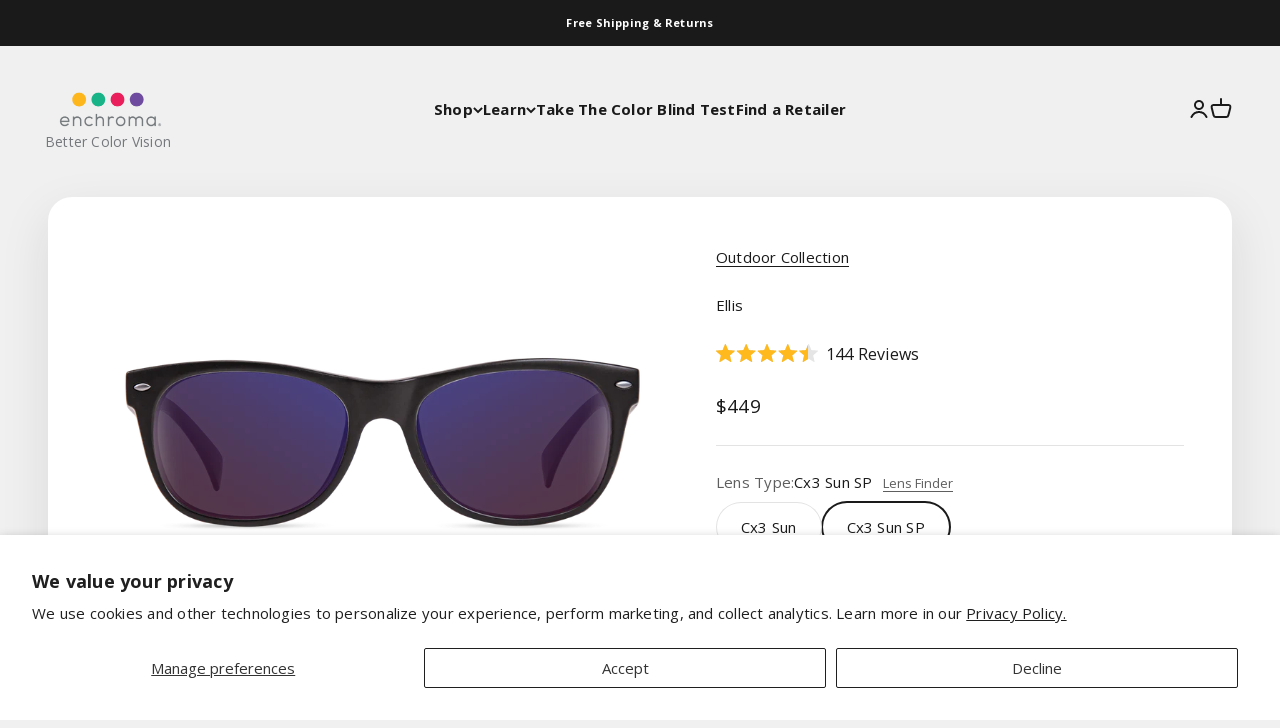

--- FILE ---
content_type: text/html; charset=utf-8
request_url: https://enchroma.com/collections/all/products/ellis-smooth-black-cx3sunsp-rx
body_size: 84167
content:















<!doctype html>

<html lang="en" dir="ltr">
  <head><!-- Google Tag Manager -->
<script async crossorigin fetchpriority="high" src="/cdn/shopifycloud/importmap-polyfill/es-modules-shim.2.4.0.js"></script>
<script>(function(w,d,s,l,i){w[l]=w[l]||[];w[l].push({'gtm.start':
new Date().getTime(),event:'gtm.js'});var f=d.getElementsByTagName(s)[0],
j=d.createElement(s),dl=l!='dataLayer'?'&l='+l:'';j.async=true;j.src=
'https://www.googletagmanager.com/gtm.js?id='+i+dl;f.parentNode.insertBefore(j,f);
})(window,document,'script','dataLayer','GTM-WGCWB85');</script>
<!-- End Google Tag Manager -->
<meta charset="utf-8">
    <meta name="viewport" content="width=device-width, initial-scale=1.0, height=device-height, minimum-scale=1.0, maximum-scale=1.0">
    <meta name="theme-color" content="#f0f0f0">

    <title>Ellis Classic Smooth Black Frame Prescription Glasses</title><meta name="description" content="Shop the Ellis classic smooth black frame prescription glasses at EnChroma now. These beautifully handmade glasses look amazing and are wonderful to wear."><link rel="canonical" href="https://enchroma.com/products/ellis-smooth-black-cx3sunsp-rx"><link rel="shortcut icon" href="//enchroma.com/cdn/shop/files/favicon_updated_final.png?v=1683100385&width=96">
      <link rel="apple-touch-icon" href="//enchroma.com/cdn/shop/files/favicon_updated_final.png?v=1683100385&width=180"><link rel="alternate" hreflang="en-UK" href="https://enchroma.co.uk/products/ellis-smooth-black-cx3sunsp-rx">

    
<link rel="alternate" hreflang="en-DE" href="https://eu.enchroma.com/products/ellis-smooth-black-cx3sunsp-rx">
<link rel="alternate" hreflang="en-IE" href="https://eu.enchroma.com/products/ellis-smooth-black-cx3sunsp-rx"><link rel="preconnect" href="https://cdn.shopify.com">
    <link rel="preconnect" href="https://fonts.shopifycdn.com" crossorigin>
    <link rel="dns-prefetch" href="https://productreviews.shopifycdn.com"><link rel="preload" href="//enchroma.com/cdn/fonts/oswald/oswald_n6.26b6bffb711f770c328e7af9685d4798dcb4f0b3.woff2" as="font" type="font/woff2" crossorigin><link rel="preload" href="//enchroma.com/cdn/fonts/open_sans/opensans_n4.c32e4d4eca5273f6d4ee95ddf54b5bbb75fc9b61.woff2" as="font" type="font/woff2" crossorigin><meta property="og:type" content="product">
  <meta property="og:title" content="Ellis Cx3 Sun SP Rx">
  <meta property="product:price:amount" content="449">
  <meta property="product:price:currency" content="USD"><meta property="og:image" content="http://enchroma.com/cdn/shop/products/ELLISSP_eec8f5e8-2ae5-4678-9660-9782272d53c2.png?v=1641842913&width=2048">
  <meta property="og:image:secure_url" content="https://enchroma.com/cdn/shop/products/ELLISSP_eec8f5e8-2ae5-4678-9660-9782272d53c2.png?v=1641842913&width=2048">
  <meta property="og:image:width" content="2000">
  <meta property="og:image:height" content="1000"><meta property="og:description" content="Shop the Ellis classic smooth black frame prescription glasses at EnChroma now. These beautifully handmade glasses look amazing and are wonderful to wear."><meta property="og:url" content="https://enchroma.com/products/ellis-smooth-black-cx3sunsp-rx">
<meta property="og:site_name" content="EnChroma"><meta name="twitter:card" content="summary"><meta name="twitter:title" content="Ellis Cx3 Sun SP Rx">
  <meta name="twitter:description" content="
EnChroma® Ellis Cx3 Sun SP is an essential classic smooth black frame glasses with lens technology engineered to deliver clear, vibrant color and 100% UV protection for those with mild, moderate and strong Protan color blindness. Handcrafted in Italy, these classic black frame glasses are made with TR-90 material for durability and flexibility to retain its shape. Sits lightweight on the face for all-day comfort. Case included.Frame size: Medium 54-18-145.

  
Your browser does not support the video tag.
"><meta name="twitter:image" content="https://enchroma.com/cdn/shop/products/ELLISSP_eec8f5e8-2ae5-4678-9660-9782272d53c2.png?crop=center&height=1200&v=1641842913&width=1200">
  <meta name="twitter:image:alt" content=""><script type="application/ld+json">{"@context":"http:\/\/schema.org\/","@id":"\/products\/ellis-smooth-black-cx3sunsp-rx#product","@type":"ProductGroup","brand":{"@type":"Brand","name":"EnChroma"},"category":"Outdoor Adult","description":"\nEnChroma® Ellis Cx3 Sun SP is an essential classic smooth black frame glasses with lens technology engineered to deliver clear, vibrant color and 100% UV protection for those with mild, moderate and strong Protan color blindness. Handcrafted in Italy, these classic black frame glasses are made with TR-90 material for durability and flexibility to retain its shape. Sits lightweight on the face for all-day comfort. Case included.Frame size: Medium 54-18-145.\n\n  \nYour browser does not support the video tag.\n","hasVariant":[{"@id":"\/products\/ellis-smooth-black-cx3sunsp-rx?variant=39565415645247#variant","@type":"Product","gtin":"858545003860","image":"https:\/\/enchroma.com\/cdn\/shop\/products\/ELLISSP_eec8f5e8-2ae5-4678-9660-9782272d53c2.png?v=1641842913\u0026width=1920","name":"Ellis Cx3 Sun SP Rx - Cx3 Sun SP \/ Smooth Black \/ Single Vision","offers":{"@id":"\/products\/ellis-smooth-black-cx3sunsp-rx?variant=39565415645247#offer","@type":"Offer","availability":"http:\/\/schema.org\/InStock","price":"449.00","priceCurrency":"USD","url":"https:\/\/enchroma.com\/products\/ellis-smooth-black-cx3sunsp-rx?variant=39565415645247"},"sku":"Cx3.PT.ELS.BK-SFT.Rx"},{"@id":"\/products\/ellis-smooth-black-cx3sunsp-rx?variant=39565415678015#variant","@type":"Product","gtin":"858545003860","image":"https:\/\/enchroma.com\/cdn\/shop\/products\/ELLISSP_eec8f5e8-2ae5-4678-9660-9782272d53c2.png?v=1641842913\u0026width=1920","name":"Ellis Cx3 Sun SP Rx - Cx3 Sun SP \/ Smooth Black \/ Progressive","offers":{"@id":"\/products\/ellis-smooth-black-cx3sunsp-rx?variant=39565415678015#offer","@type":"Offer","availability":"http:\/\/schema.org\/InStock","price":"549.00","priceCurrency":"USD","url":"https:\/\/enchroma.com\/products\/ellis-smooth-black-cx3sunsp-rx?variant=39565415678015"},"sku":"Cx3.PT.ELS.BK-SFT.Rx"}],"name":"Ellis Cx3 Sun SP Rx","productGroupID":"6849682604095","url":"https:\/\/enchroma.com\/products\/ellis-smooth-black-cx3sunsp-rx"}</script><script type="application/ld+json">
  {
    "@context": "https://schema.org",
    "@type": "BreadcrumbList",
    "itemListElement": [{
        "@type": "ListItem",
        "position": 1,
        "name": "Home",
        "item": "https://enchroma.com"
      },{
            "@type": "ListItem",
            "position": 2,
            "name": "All",
            "item": "https://enchroma.com/collections/all"
          }, {
            "@type": "ListItem",
            "position": 3,
            "name": "Ellis Cx3 Sun SP Rx",
            "item": "https://enchroma.com/products/ellis-smooth-black-cx3sunsp-rx"
          }]
  }
</script><style>/* Typography (heading) */
  @font-face {
  font-family: Oswald;
  font-weight: 600;
  font-style: normal;
  font-display: fallback;
  src: url("//enchroma.com/cdn/fonts/oswald/oswald_n6.26b6bffb711f770c328e7af9685d4798dcb4f0b3.woff2") format("woff2"),
       url("//enchroma.com/cdn/fonts/oswald/oswald_n6.2feb7f52d7eb157822c86dfd93893da013b08d5d.woff") format("woff");
}

/* Typography (body) */
  @font-face {
  font-family: "Open Sans";
  font-weight: 400;
  font-style: normal;
  font-display: fallback;
  src: url("//enchroma.com/cdn/fonts/open_sans/opensans_n4.c32e4d4eca5273f6d4ee95ddf54b5bbb75fc9b61.woff2") format("woff2"),
       url("//enchroma.com/cdn/fonts/open_sans/opensans_n4.5f3406f8d94162b37bfa232b486ac93ee892406d.woff") format("woff");
}

@font-face {
  font-family: "Open Sans";
  font-weight: 400;
  font-style: italic;
  font-display: fallback;
  src: url("//enchroma.com/cdn/fonts/open_sans/opensans_i4.6f1d45f7a46916cc95c694aab32ecbf7509cbf33.woff2") format("woff2"),
       url("//enchroma.com/cdn/fonts/open_sans/opensans_i4.4efaa52d5a57aa9a57c1556cc2b7465d18839daa.woff") format("woff");
}

@font-face {
  font-family: "Open Sans";
  font-weight: 700;
  font-style: normal;
  font-display: fallback;
  src: url("//enchroma.com/cdn/fonts/open_sans/opensans_n7.a9393be1574ea8606c68f4441806b2711d0d13e4.woff2") format("woff2"),
       url("//enchroma.com/cdn/fonts/open_sans/opensans_n7.7b8af34a6ebf52beb1a4c1d8c73ad6910ec2e553.woff") format("woff");
}

@font-face {
  font-family: "Open Sans";
  font-weight: 700;
  font-style: italic;
  font-display: fallback;
  src: url("//enchroma.com/cdn/fonts/open_sans/opensans_i7.916ced2e2ce15f7fcd95d196601a15e7b89ee9a4.woff2") format("woff2"),
       url("//enchroma.com/cdn/fonts/open_sans/opensans_i7.99a9cff8c86ea65461de497ade3d515a98f8b32a.woff") format("woff");
}

:root {
    /**
     * ---------------------------------------------------------------------
     * SPACING VARIABLES
     *
     * We are using a spacing inspired from frameworks like Tailwind CSS.
     * ---------------------------------------------------------------------
     */
    --spacing-0-5: 0.125rem; /* 2px */
    --spacing-1: 0.25rem; /* 4px */
    --spacing-1-5: 0.375rem; /* 6px */
    --spacing-2: 0.5rem; /* 8px */
    --spacing-2-5: 0.625rem; /* 10px */
    --spacing-3: 0.75rem; /* 12px */
    --spacing-3-5: 0.875rem; /* 14px */
    --spacing-4: 1rem; /* 16px */
    --spacing-4-5: 1.125rem; /* 18px */
    --spacing-5: 1.25rem; /* 20px */
    --spacing-5-5: 1.375rem; /* 22px */
    --spacing-6: 1.5rem; /* 24px */
    --spacing-6-5: 1.625rem; /* 26px */
    --spacing-7: 1.75rem; /* 28px */
    --spacing-7-5: 1.875rem; /* 30px */
    --spacing-8: 2rem; /* 32px */
    --spacing-8-5: 2.125rem; /* 34px */
    --spacing-9: 2.25rem; /* 36px */
    --spacing-9-5: 2.375rem; /* 38px */
    --spacing-10: 2.5rem; /* 40px */
    --spacing-11: 2.75rem; /* 44px */
    --spacing-12: 3rem; /* 48px */
    --spacing-14: 3.5rem; /* 56px */
    --spacing-16: 4rem; /* 64px */
    --spacing-18: 4.5rem; /* 72px */
    --spacing-20: 5rem; /* 80px */
    --spacing-24: 6rem; /* 96px */
    --spacing-28: 7rem; /* 112px */
    --spacing-32: 8rem; /* 128px */
    --spacing-36: 9rem; /* 144px */
    --spacing-40: 10rem; /* 160px */
    --spacing-44: 11rem; /* 176px */
    --spacing-48: 12rem; /* 192px */
    --spacing-52: 13rem; /* 208px */
    --spacing-56: 14rem; /* 224px */
    --spacing-60: 15rem; /* 240px */
    --spacing-64: 16rem; /* 256px */
    --spacing-72: 18rem; /* 288px */
    --spacing-80: 20rem; /* 320px */
    --spacing-96: 24rem; /* 384px */

    /* Container */
    --container-max-width: 1420px;
    --container-narrow-max-width: 1170px;
    --container-gutter: var(--spacing-5);
    --section-outer-spacing-block: var(--spacing-12);
    --section-inner-max-spacing-block: var(--spacing-10);
    --section-inner-spacing-inline: var(--container-gutter);
    --section-stack-spacing-block: var(--spacing-8);

    /* Grid gutter */
    --grid-gutter: var(--spacing-5);

    /* Product list settings */
    --product-list-row-gap: var(--spacing-8);
    --product-list-column-gap: var(--grid-gutter);

    /* Form settings */
    --input-gap: var(--spacing-2);
    --input-height: 2.625rem;
    --input-padding-inline: var(--spacing-4);

    /* Other sizes */
    --sticky-area-height: calc(var(--sticky-announcement-bar-enabled, 0) * var(--announcement-bar-height, 0px) + var(--sticky-header-enabled, 0) * var(--header-height, 0px));

    /* RTL support */
    --transform-logical-flip: 1;
    --transform-origin-start: left;
    --transform-origin-end: right;

    /**
     * ---------------------------------------------------------------------
     * TYPOGRAPHY
     * ---------------------------------------------------------------------
     */

    /* Font properties */
    --heading-font-family: Oswald, sans-serif;
    --heading-font-weight: 600;
    --heading-font-style: normal;
    --heading-text-transform: normal;
    --heading-letter-spacing: -0.04em;
    --text-font-family: "Open Sans", sans-serif;
    --text-font-weight: 400;
    --text-font-style: normal;
    --text-letter-spacing: 0.015em;

    /* Font sizes */
    --text-h0: 2.75rem;
    --text-h1: 2rem;
    --text-h2: 1.75rem;
    --text-h3: 1.375rem;
    --text-h4: 1.125rem;
    --text-h5: 1.125rem;
    --text-h6: 1rem;
    --text-xs: 0.625rem;
    --text-sm: 0.6875rem;
    --text-base: 0.8125rem;
    --text-lg: 1.0625rem;

    /**
     * ---------------------------------------------------------------------
     * COLORS
     * ---------------------------------------------------------------------
     */

    /* Color settings */--accent: 33 108 232;
    --text-primary: 26 26 26;
    --background-primary: 240 240 240;
    --dialog-background: 255 255 255;
    --border-color: var(--text-color, var(--text-primary)) / 0.12;

    /* Button colors */
    --button-background-primary: 33 108 232;
    --button-text-primary: 255 255 255;
    --button-background-secondary: 33 108 232;
    --button-text-secondary: 255 255 255;

    /* Status colors */
    --success-background: 224 244 232;
    --success-text: 0 163 65;
    --warning-background: 255 246 233;
    --warning-text: 255 183 74;
    --error-background: 254 231 231;
    --error-text: 248 58 58;

    /* Product colors */
    --on-sale-text: 248 58 58;
    --on-sale-badge-background: 248 58 58;
    --on-sale-badge-text: 255 255 255;
    --sold-out-badge-background: 0 0 0;
    --sold-out-badge-text: 255 255 255;
    --primary-badge-background: 26 26 26;
    --primary-badge-text: 255 255 255;
    --star-color: 255 183 74;
    --product-card-background: 255 255 255;
    --product-card-text: 26 26 26;

    /* Header colors */
    --header-background: 240 240 240;
    --header-text: 26 26 26;

    /* Footer colors */
    --footer-background: 255 255 255;
    --footer-text: 26 26 26;

    /* Rounded variables (used for border radius) */
    --rounded-xs: 0.25rem;
    --rounded-sm: 0.375rem;
    --rounded: 0.75rem;
    --rounded-lg: 1.5rem;
    --rounded-full: 9999px;

    --rounded-button: 3.75rem;
    --rounded-input: 0.5rem;

    /* Box shadow */
    --shadow-sm: 0 2px 8px rgb(var(--text-primary) / 0.1);
    --shadow: 0 5px 15px rgb(var(--text-primary) / 0.1);
    --shadow-md: 0 5px 30px rgb(var(--text-primary) / 0.1);
    --shadow-block: 0px 18px 50px rgb(var(--text-primary) / 0.1);

    /**
     * ---------------------------------------------------------------------
     * OTHER
     * ---------------------------------------------------------------------
     */

    --stagger-products-reveal-opacity: 0;
    --cursor-close-svg-url: url(//enchroma.com/cdn/shop/t/60/assets/cursor-close.svg?v=147174565022153725511742802294);
    --cursor-zoom-in-svg-url: url(//enchroma.com/cdn/shop/t/60/assets/cursor-zoom-in.svg?v=154953035094101115921742802294);
    --cursor-zoom-out-svg-url: url(//enchroma.com/cdn/shop/t/60/assets/cursor-zoom-out.svg?v=16155520337305705181742802294);
    --checkmark-svg-url: url(//enchroma.com/cdn/shop/t/60/assets/checkmark.svg?v=77552481021870063511742802294);
  }

  [dir="rtl"]:root {
    /* RTL support */
    --transform-logical-flip: -1;
    --transform-origin-start: right;
    --transform-origin-end: left;
  }

  @media screen and (min-width: 700px) {
    :root {
      /* Typography (font size) */
      --text-h0: 3.5rem;
      --text-h1: 2.5rem;
      --text-h2: 2rem;
      --text-h3: 1.625rem;
      --text-h4: 1.375rem;
      --text-h5: 1.125rem;
      --text-h6: 1rem;

      --text-xs: 0.6875rem;
      --text-sm: 0.8125rem;
      --text-base: 0.9375rem;
      --text-lg: 1.1875rem;

      /* Spacing */
      --container-gutter: 2rem;
      --section-outer-spacing-block: var(--spacing-16);
      --section-inner-max-spacing-block: var(--spacing-12);
      --section-inner-spacing-inline: var(--spacing-12);
      --section-stack-spacing-block: var(--spacing-12);

      /* Grid gutter */
      --grid-gutter: var(--spacing-6);

      /* Product list settings */
      --product-list-row-gap: var(--spacing-12);

      /* Form settings */
      --input-gap: 1rem;
      --input-height: 3.125rem;
      --input-padding-inline: var(--spacing-5);
    }
  }

  @media screen and (min-width: 1000px) {
    :root {
      /* Spacing settings */
      --container-gutter: var(--spacing-12);
      --section-outer-spacing-block: var(--spacing-18);
      --section-inner-max-spacing-block: var(--spacing-16);
      --section-inner-spacing-inline: var(--spacing-16);
      --section-stack-spacing-block: var(--spacing-12);
    }
  }

  @media screen and (min-width: 1150px) {
    :root {
      /* Spacing settings */
      --container-gutter: var(--spacing-12);
      --section-outer-spacing-block: var(--spacing-20);
      --section-inner-max-spacing-block: var(--spacing-16);
      --section-inner-spacing-inline: var(--spacing-16);
      --section-stack-spacing-block: var(--spacing-12);
    }
  }

  @media screen and (min-width: 1400px) {
    :root {
      /* Typography (font size) */
      --text-h0: 4.5rem;
      --text-h1: 3.5rem;
      --text-h2: 2.75rem;
      --text-h3: 2rem;
      --text-h4: 1.75rem;
      --text-h5: 1.375rem;
      --text-h6: 1.25rem;

      --section-outer-spacing-block: var(--spacing-24);
      --section-inner-max-spacing-block: var(--spacing-18);
      --section-inner-spacing-inline: var(--spacing-18);
    }
  }

  @media screen and (min-width: 1600px) {
    :root {
      --section-outer-spacing-block: var(--spacing-24);
      --section-inner-max-spacing-block: var(--spacing-20);
      --section-inner-spacing-inline: var(--spacing-20);
    }
  }

    /* @media screen and (min-width: 1800px) {
    :root {
      /* Typography (font size) */
      --text-h0: 5.5rem;
      --text-h1: 4.5rem;
      --text-h2: 3.5rem;
      --text-h3: 2.75rem;
      --text-h4: 2rem;
      --text-h5: 1.75rem;
      --text-h6: 1.375rem;

      --text-xs: 1.1rem;
      --text-sm: 1.3rem;
      --text-base: 1.5rem;
      --text-lg: 1.9rem;
    }
  } */

  /**
   * ---------------------------------------------------------------------
   * LIQUID DEPENDANT CSS
   *
   * Our main CSS is Liquid free, but some very specific features depend on
   * theme settings, so we have them here
   * ---------------------------------------------------------------------
   */@media screen and (pointer: fine) {
        .button:not([disabled]):hover, .btn:not([disabled]):hover, .shopify-payment-button__button--unbranded:not([disabled]):hover {
          --button-background-opacity: 0.85;
        }

        .button--subdued:not([disabled]):hover {
          --button-background: var(--text-color) / .05 !important;
        }
      }</style><script>
  // This allows to expose several variables to the global scope, to be used in scripts
  window.themeVariables = {
    settings: {
      showPageTransition: true,
      staggerProductsApparition: true,
      reduceDrawerAnimation: false,
      reduceMenuAnimation: false,
      headingApparition: "none",
      pageType: "product",
      moneyFormat: "${{amount_no_decimals}}",
      moneyWithCurrencyFormat: "${{amount_no_decimals}}",
      currencyCodeEnabled: true,
      cartType: "page",
      showDiscount: true,
      discountMode: "saving",
      pageBackground: "#f0f0f0",
      textColor: "#1a1a1a"
    },

    strings: {
      accessibilityClose: "Close",
      accessibilityNext: "Next",
      accessibilityPrevious: "Previous",
      closeGallery: "Close gallery",
      zoomGallery: "Zoom",
      errorGallery: "Image cannot be loaded",
      searchNoResults: "No results could be found.",
      addOrderNote: "Add order note",
      editOrderNote: "Edit order note",
      shippingEstimatorNoResults: "Sorry, we do not ship to your address.",
      shippingEstimatorOneResult: "There is one shipping rate for your address:",
      shippingEstimatorMultipleResults: "There are several shipping rates for your address:",
      shippingEstimatorError: "One or more error occurred while retrieving shipping rates:"
    },

    breakpoints: {
      'sm': 'screen and (min-width: 700px)',
      'md': 'screen and (min-width: 1000px)',
      'lg': 'screen and (min-width: 1150px)',
      'xl': 'screen and (min-width: 1400px)',

      'sm-max': 'screen and (max-width: 699px)',
      'md-max': 'screen and (max-width: 999px)',
      'lg-max': 'screen and (max-width: 1149px)',
      'xl-max': 'screen and (max-width: 1399px)'
    }
  };window.addEventListener('DOMContentLoaded', () => {
      const isReloaded = (window.performance.navigation && window.performance.navigation.type === 1) || window.performance.getEntriesByType('navigation').map((nav) => nav.type).includes('reload');

      if ('animate' in document.documentElement && window.matchMedia('(prefers-reduced-motion: no-preference)').matches && document.referrer.includes(location.host) && !isReloaded) {
        document.body.animate({opacity: [0, 1]}, {duration: 115, fill: 'forwards'});
      }
    });

    window.addEventListener('pageshow', (event) => {
      document.body.classList.remove('page-transition');

      if (event.persisted) {
        document.body.animate({opacity: [0, 1]}, {duration: 0, fill: 'forwards'});
      }
    });// For detecting native share
  document.documentElement.classList.add(`native-share--${navigator.share ? 'enabled' : 'disabled'}`);// We save the product ID in local storage to be eventually used for recently viewed section
    try {
      const recentlyViewedProducts = new Set(JSON.parse(localStorage.getItem('theme:recently-viewed-products') || '[]'));

      recentlyViewedProducts.delete(6849682604095); // Delete first to re-move the product
      recentlyViewedProducts.add(6849682604095);

      localStorage.setItem('theme:recently-viewed-products', JSON.stringify(Array.from(recentlyViewedProducts.values()).reverse()));
    } catch (e) {
      // Safari in private mode does not allow setting item, we silently fail
    }</script><script>
      if (!(HTMLScriptElement.supports && HTMLScriptElement.supports('importmap'))) {
        const importMapPolyfill = document.createElement('script');
        importMapPolyfill.async = true;
        importMapPolyfill.src = "//enchroma.com/cdn/shop/t/60/assets/es-module-shims.min.js?v=140375185335194536761742802294";

        document.head.appendChild(importMapPolyfill);
      }
    </script>

    <script type="importmap">{
        "imports": {
          "vendor": "//enchroma.com/cdn/shop/t/60/assets/vendor.min.js?v=162910149792179071561742802294",
          "theme": "//enchroma.com/cdn/shop/t/60/assets/theme.js?v=143722398948193690411742802294",
          "photoswipe": "//enchroma.com/cdn/shop/t/60/assets/photoswipe.min.js?v=13374349288281597431742802294"
        }
      }
    </script>

    <script type="module" src="//enchroma.com/cdn/shop/t/60/assets/vendor.min.js?v=162910149792179071561742802294"></script>
    <script type="module" src="//enchroma.com/cdn/shop/t/60/assets/theme.js?v=143722398948193690411742802294"></script>

    
  <script>window.performance && window.performance.mark && window.performance.mark('shopify.content_for_header.start');</script><meta name="facebook-domain-verification" content="z2cqsmapn3r4hn49mbeo898bymk4ea">
<meta name="facebook-domain-verification" content="uwyn0ihkuvqzylsbymxou3y6ju4p6v">
<meta name="google-site-verification" content="y02irSCT-ly6LcePLldCwnpBAJSDw_yFm5uf4ZfTJEA">
<meta id="shopify-digital-wallet" name="shopify-digital-wallet" content="/1092157503/digital_wallets/dialog">
<meta name="shopify-checkout-api-token" content="5cd9b11a2e4b26f765ee1305989f07fb">
<meta id="in-context-paypal-metadata" data-shop-id="1092157503" data-venmo-supported="false" data-environment="production" data-locale="en_US" data-paypal-v4="true" data-currency="USD">
<link rel="alternate" hreflang="x-default" href="https://enchroma.com/products/ellis-smooth-black-cx3sunsp-rx">
<link rel="alternate" hreflang="en-US" href="https://enchroma.com/products/ellis-smooth-black-cx3sunsp-rx">
<link rel="alternate" hreflang="es-US" href="https://enchroma.com/es/products/ellis-smooth-black-cx3sunsp-rx">
<link rel="alternate" type="application/json+oembed" href="https://enchroma.com/products/ellis-smooth-black-cx3sunsp-rx.oembed">
<script async="async" src="/checkouts/internal/preloads.js?locale=en-US"></script>
<link rel="preconnect" href="https://shop.app" crossorigin="anonymous">
<script async="async" src="https://shop.app/checkouts/internal/preloads.js?locale=en-US&shop_id=1092157503" crossorigin="anonymous"></script>
<script id="apple-pay-shop-capabilities" type="application/json">{"shopId":1092157503,"countryCode":"US","currencyCode":"USD","merchantCapabilities":["supports3DS"],"merchantId":"gid:\/\/shopify\/Shop\/1092157503","merchantName":"EnChroma","requiredBillingContactFields":["postalAddress","email","phone"],"requiredShippingContactFields":["postalAddress","email","phone"],"shippingType":"shipping","supportedNetworks":["visa","masterCard","amex","discover","elo","jcb"],"total":{"type":"pending","label":"EnChroma","amount":"1.00"},"shopifyPaymentsEnabled":true,"supportsSubscriptions":true}</script>
<script id="shopify-features" type="application/json">{"accessToken":"5cd9b11a2e4b26f765ee1305989f07fb","betas":["rich-media-storefront-analytics"],"domain":"enchroma.com","predictiveSearch":true,"shopId":1092157503,"locale":"en"}</script>
<script>var Shopify = Shopify || {};
Shopify.shop = "enchroma.myshopify.com";
Shopify.locale = "en";
Shopify.currency = {"active":"USD","rate":"1.0"};
Shopify.country = "US";
Shopify.theme = {"name":"Copy of enchroma-impact-theme-12adc1aed054","id":130508554303,"schema_name":"Impact","schema_version":"6.2.0","theme_store_id":null,"role":"main"};
Shopify.theme.handle = "null";
Shopify.theme.style = {"id":null,"handle":null};
Shopify.cdnHost = "enchroma.com/cdn";
Shopify.routes = Shopify.routes || {};
Shopify.routes.root = "/";</script>
<script type="module">!function(o){(o.Shopify=o.Shopify||{}).modules=!0}(window);</script>
<script>!function(o){function n(){var o=[];function n(){o.push(Array.prototype.slice.apply(arguments))}return n.q=o,n}var t=o.Shopify=o.Shopify||{};t.loadFeatures=n(),t.autoloadFeatures=n()}(window);</script>
<script>
  window.ShopifyPay = window.ShopifyPay || {};
  window.ShopifyPay.apiHost = "shop.app\/pay";
  window.ShopifyPay.redirectState = null;
</script>
<script id="shop-js-analytics" type="application/json">{"pageType":"product"}</script>
<script defer="defer" async type="module" src="//enchroma.com/cdn/shopifycloud/shop-js/modules/v2/client.init-shop-cart-sync_BT-GjEfc.en.esm.js"></script>
<script defer="defer" async type="module" src="//enchroma.com/cdn/shopifycloud/shop-js/modules/v2/chunk.common_D58fp_Oc.esm.js"></script>
<script defer="defer" async type="module" src="//enchroma.com/cdn/shopifycloud/shop-js/modules/v2/chunk.modal_xMitdFEc.esm.js"></script>
<script type="module">
  await import("//enchroma.com/cdn/shopifycloud/shop-js/modules/v2/client.init-shop-cart-sync_BT-GjEfc.en.esm.js");
await import("//enchroma.com/cdn/shopifycloud/shop-js/modules/v2/chunk.common_D58fp_Oc.esm.js");
await import("//enchroma.com/cdn/shopifycloud/shop-js/modules/v2/chunk.modal_xMitdFEc.esm.js");

  window.Shopify.SignInWithShop?.initShopCartSync?.({"fedCMEnabled":true,"windoidEnabled":true});

</script>
<script>
  window.Shopify = window.Shopify || {};
  if (!window.Shopify.featureAssets) window.Shopify.featureAssets = {};
  window.Shopify.featureAssets['shop-js'] = {"shop-cart-sync":["modules/v2/client.shop-cart-sync_DZOKe7Ll.en.esm.js","modules/v2/chunk.common_D58fp_Oc.esm.js","modules/v2/chunk.modal_xMitdFEc.esm.js"],"init-fed-cm":["modules/v2/client.init-fed-cm_B6oLuCjv.en.esm.js","modules/v2/chunk.common_D58fp_Oc.esm.js","modules/v2/chunk.modal_xMitdFEc.esm.js"],"shop-cash-offers":["modules/v2/client.shop-cash-offers_D2sdYoxE.en.esm.js","modules/v2/chunk.common_D58fp_Oc.esm.js","modules/v2/chunk.modal_xMitdFEc.esm.js"],"shop-login-button":["modules/v2/client.shop-login-button_QeVjl5Y3.en.esm.js","modules/v2/chunk.common_D58fp_Oc.esm.js","modules/v2/chunk.modal_xMitdFEc.esm.js"],"pay-button":["modules/v2/client.pay-button_DXTOsIq6.en.esm.js","modules/v2/chunk.common_D58fp_Oc.esm.js","modules/v2/chunk.modal_xMitdFEc.esm.js"],"shop-button":["modules/v2/client.shop-button_DQZHx9pm.en.esm.js","modules/v2/chunk.common_D58fp_Oc.esm.js","modules/v2/chunk.modal_xMitdFEc.esm.js"],"avatar":["modules/v2/client.avatar_BTnouDA3.en.esm.js"],"init-windoid":["modules/v2/client.init-windoid_CR1B-cfM.en.esm.js","modules/v2/chunk.common_D58fp_Oc.esm.js","modules/v2/chunk.modal_xMitdFEc.esm.js"],"init-shop-for-new-customer-accounts":["modules/v2/client.init-shop-for-new-customer-accounts_C_vY_xzh.en.esm.js","modules/v2/client.shop-login-button_QeVjl5Y3.en.esm.js","modules/v2/chunk.common_D58fp_Oc.esm.js","modules/v2/chunk.modal_xMitdFEc.esm.js"],"init-shop-email-lookup-coordinator":["modules/v2/client.init-shop-email-lookup-coordinator_BI7n9ZSv.en.esm.js","modules/v2/chunk.common_D58fp_Oc.esm.js","modules/v2/chunk.modal_xMitdFEc.esm.js"],"init-shop-cart-sync":["modules/v2/client.init-shop-cart-sync_BT-GjEfc.en.esm.js","modules/v2/chunk.common_D58fp_Oc.esm.js","modules/v2/chunk.modal_xMitdFEc.esm.js"],"shop-toast-manager":["modules/v2/client.shop-toast-manager_DiYdP3xc.en.esm.js","modules/v2/chunk.common_D58fp_Oc.esm.js","modules/v2/chunk.modal_xMitdFEc.esm.js"],"init-customer-accounts":["modules/v2/client.init-customer-accounts_D9ZNqS-Q.en.esm.js","modules/v2/client.shop-login-button_QeVjl5Y3.en.esm.js","modules/v2/chunk.common_D58fp_Oc.esm.js","modules/v2/chunk.modal_xMitdFEc.esm.js"],"init-customer-accounts-sign-up":["modules/v2/client.init-customer-accounts-sign-up_iGw4briv.en.esm.js","modules/v2/client.shop-login-button_QeVjl5Y3.en.esm.js","modules/v2/chunk.common_D58fp_Oc.esm.js","modules/v2/chunk.modal_xMitdFEc.esm.js"],"shop-follow-button":["modules/v2/client.shop-follow-button_CqMgW2wH.en.esm.js","modules/v2/chunk.common_D58fp_Oc.esm.js","modules/v2/chunk.modal_xMitdFEc.esm.js"],"checkout-modal":["modules/v2/client.checkout-modal_xHeaAweL.en.esm.js","modules/v2/chunk.common_D58fp_Oc.esm.js","modules/v2/chunk.modal_xMitdFEc.esm.js"],"shop-login":["modules/v2/client.shop-login_D91U-Q7h.en.esm.js","modules/v2/chunk.common_D58fp_Oc.esm.js","modules/v2/chunk.modal_xMitdFEc.esm.js"],"lead-capture":["modules/v2/client.lead-capture_BJmE1dJe.en.esm.js","modules/v2/chunk.common_D58fp_Oc.esm.js","modules/v2/chunk.modal_xMitdFEc.esm.js"],"payment-terms":["modules/v2/client.payment-terms_Ci9AEqFq.en.esm.js","modules/v2/chunk.common_D58fp_Oc.esm.js","modules/v2/chunk.modal_xMitdFEc.esm.js"]};
</script>
<script>(function() {
  var isLoaded = false;
  function asyncLoad() {
    if (isLoaded) return;
    isLoaded = true;
    var urls = ["\/\/d1liekpayvooaz.cloudfront.net\/apps\/customizery\/customizery.js?shop=enchroma.myshopify.com","\/\/cdn.shopify.com\/proxy\/fa7babadad1701cd8be6c723a9a37db49b46d03c3f0862ecd04dc317d344ad2f\/api.goaffpro.com\/loader.js?shop=enchroma.myshopify.com\u0026sp-cache-control=cHVibGljLCBtYXgtYWdlPTkwMA","https:\/\/cdn.weglot.com\/weglot_script_tag.js?shop=enchroma.myshopify.com","\/\/cdn.shopify.com\/proxy\/405ef2dbf72d585f1249a0615a9c3eddc871ff5fba43a782203e0e4693e22031\/static.cdn.printful.com\/static\/js\/external\/shopify-product-customizer.js?v=0.28\u0026shop=enchroma.myshopify.com\u0026sp-cache-control=cHVibGljLCBtYXgtYWdlPTkwMA","https:\/\/assets1.adroll.com\/shopify\/latest\/j\/shopify_rolling_bootstrap_v2.js?adroll_adv_id=XMD6YOJHSZGSLJICD5DRPT\u0026adroll_pix_id=NRHCIEBB2RHZFFONWT2L75\u0026shop=enchroma.myshopify.com","https:\/\/ecommplugins-scripts.trustpilot.com\/v2.1\/js\/header.min.js?settings=eyJrZXkiOiJnZlQ5TVN1VTBhSndaS2dtIiwicyI6Im5vbmUifQ==\u0026shop=enchroma.myshopify.com","https:\/\/ecommplugins-trustboxsettings.trustpilot.com\/enchroma.myshopify.com.js?settings=1730992423581\u0026shop=enchroma.myshopify.com","https:\/\/shopify-extension.getredo.com\/main.js?widget_id=r8g45e49vz37yhl\u0026shop=enchroma.myshopify.com","https:\/\/na.shgcdn3.com\/pixel-collector.js?shop=enchroma.myshopify.com","https:\/\/platform-api.sharethis.com\/js\/sharethis.js?shop=enchroma.myshopify.com#property=687fcd184eaee691f26cc49b\u0026product=inline-share-buttons\u0026source=inline-share-buttons-shopify\u0026ver=1753377951","https:\/\/cdn.attn.tv\/enchroma\/dtag.js?shop=enchroma.myshopify.com"];
    for (var i = 0; i < urls.length; i++) {
      var s = document.createElement('script');
      s.type = 'text/javascript';
      s.async = true;
      s.src = urls[i];
      var x = document.getElementsByTagName('script')[0];
      x.parentNode.insertBefore(s, x);
    }
  };
  if(window.attachEvent) {
    window.attachEvent('onload', asyncLoad);
  } else {
    window.addEventListener('load', asyncLoad, false);
  }
})();</script>
<script id="__st">var __st={"a":1092157503,"offset":-28800,"reqid":"685aa803-aa06-442f-98ac-a6a2fe03770a-1769410180","pageurl":"enchroma.com\/collections\/all\/products\/ellis-smooth-black-cx3sunsp-rx","u":"88ecbb9803dd","p":"product","rtyp":"product","rid":6849682604095};</script>
<script>window.ShopifyPaypalV4VisibilityTracking = true;</script>
<script id="captcha-bootstrap">!function(){'use strict';const t='contact',e='account',n='new_comment',o=[[t,t],['blogs',n],['comments',n],[t,'customer']],c=[[e,'customer_login'],[e,'guest_login'],[e,'recover_customer_password'],[e,'create_customer']],r=t=>t.map((([t,e])=>`form[action*='/${t}']:not([data-nocaptcha='true']) input[name='form_type'][value='${e}']`)).join(','),a=t=>()=>t?[...document.querySelectorAll(t)].map((t=>t.form)):[];function s(){const t=[...o],e=r(t);return a(e)}const i='password',u='form_key',d=['recaptcha-v3-token','g-recaptcha-response','h-captcha-response',i],f=()=>{try{return window.sessionStorage}catch{return}},m='__shopify_v',_=t=>t.elements[u];function p(t,e,n=!1){try{const o=window.sessionStorage,c=JSON.parse(o.getItem(e)),{data:r}=function(t){const{data:e,action:n}=t;return t[m]||n?{data:e,action:n}:{data:t,action:n}}(c);for(const[e,n]of Object.entries(r))t.elements[e]&&(t.elements[e].value=n);n&&o.removeItem(e)}catch(o){console.error('form repopulation failed',{error:o})}}const l='form_type',E='cptcha';function T(t){t.dataset[E]=!0}const w=window,h=w.document,L='Shopify',v='ce_forms',y='captcha';let A=!1;((t,e)=>{const n=(g='f06e6c50-85a8-45c8-87d0-21a2b65856fe',I='https://cdn.shopify.com/shopifycloud/storefront-forms-hcaptcha/ce_storefront_forms_captcha_hcaptcha.v1.5.2.iife.js',D={infoText:'Protected by hCaptcha',privacyText:'Privacy',termsText:'Terms'},(t,e,n)=>{const o=w[L][v],c=o.bindForm;if(c)return c(t,g,e,D).then(n);var r;o.q.push([[t,g,e,D],n]),r=I,A||(h.body.append(Object.assign(h.createElement('script'),{id:'captcha-provider',async:!0,src:r})),A=!0)});var g,I,D;w[L]=w[L]||{},w[L][v]=w[L][v]||{},w[L][v].q=[],w[L][y]=w[L][y]||{},w[L][y].protect=function(t,e){n(t,void 0,e),T(t)},Object.freeze(w[L][y]),function(t,e,n,w,h,L){const[v,y,A,g]=function(t,e,n){const i=e?o:[],u=t?c:[],d=[...i,...u],f=r(d),m=r(i),_=r(d.filter((([t,e])=>n.includes(e))));return[a(f),a(m),a(_),s()]}(w,h,L),I=t=>{const e=t.target;return e instanceof HTMLFormElement?e:e&&e.form},D=t=>v().includes(t);t.addEventListener('submit',(t=>{const e=I(t);if(!e)return;const n=D(e)&&!e.dataset.hcaptchaBound&&!e.dataset.recaptchaBound,o=_(e),c=g().includes(e)&&(!o||!o.value);(n||c)&&t.preventDefault(),c&&!n&&(function(t){try{if(!f())return;!function(t){const e=f();if(!e)return;const n=_(t);if(!n)return;const o=n.value;o&&e.removeItem(o)}(t);const e=Array.from(Array(32),(()=>Math.random().toString(36)[2])).join('');!function(t,e){_(t)||t.append(Object.assign(document.createElement('input'),{type:'hidden',name:u})),t.elements[u].value=e}(t,e),function(t,e){const n=f();if(!n)return;const o=[...t.querySelectorAll(`input[type='${i}']`)].map((({name:t})=>t)),c=[...d,...o],r={};for(const[a,s]of new FormData(t).entries())c.includes(a)||(r[a]=s);n.setItem(e,JSON.stringify({[m]:1,action:t.action,data:r}))}(t,e)}catch(e){console.error('failed to persist form',e)}}(e),e.submit())}));const S=(t,e)=>{t&&!t.dataset[E]&&(n(t,e.some((e=>e===t))),T(t))};for(const o of['focusin','change'])t.addEventListener(o,(t=>{const e=I(t);D(e)&&S(e,y())}));const B=e.get('form_key'),M=e.get(l),P=B&&M;t.addEventListener('DOMContentLoaded',(()=>{const t=y();if(P)for(const e of t)e.elements[l].value===M&&p(e,B);[...new Set([...A(),...v().filter((t=>'true'===t.dataset.shopifyCaptcha))])].forEach((e=>S(e,t)))}))}(h,new URLSearchParams(w.location.search),n,t,e,['guest_login'])})(!0,!0)}();</script>
<script integrity="sha256-4kQ18oKyAcykRKYeNunJcIwy7WH5gtpwJnB7kiuLZ1E=" data-source-attribution="shopify.loadfeatures" defer="defer" src="//enchroma.com/cdn/shopifycloud/storefront/assets/storefront/load_feature-a0a9edcb.js" crossorigin="anonymous"></script>
<script crossorigin="anonymous" defer="defer" src="//enchroma.com/cdn/shopifycloud/storefront/assets/shopify_pay/storefront-65b4c6d7.js?v=20250812"></script>
<script data-source-attribution="shopify.dynamic_checkout.dynamic.init">var Shopify=Shopify||{};Shopify.PaymentButton=Shopify.PaymentButton||{isStorefrontPortableWallets:!0,init:function(){window.Shopify.PaymentButton.init=function(){};var t=document.createElement("script");t.src="https://enchroma.com/cdn/shopifycloud/portable-wallets/latest/portable-wallets.en.js",t.type="module",document.head.appendChild(t)}};
</script>
<script data-source-attribution="shopify.dynamic_checkout.buyer_consent">
  function portableWalletsHideBuyerConsent(e){var t=document.getElementById("shopify-buyer-consent"),n=document.getElementById("shopify-subscription-policy-button");t&&n&&(t.classList.add("hidden"),t.setAttribute("aria-hidden","true"),n.removeEventListener("click",e))}function portableWalletsShowBuyerConsent(e){var t=document.getElementById("shopify-buyer-consent"),n=document.getElementById("shopify-subscription-policy-button");t&&n&&(t.classList.remove("hidden"),t.removeAttribute("aria-hidden"),n.addEventListener("click",e))}window.Shopify?.PaymentButton&&(window.Shopify.PaymentButton.hideBuyerConsent=portableWalletsHideBuyerConsent,window.Shopify.PaymentButton.showBuyerConsent=portableWalletsShowBuyerConsent);
</script>
<script data-source-attribution="shopify.dynamic_checkout.cart.bootstrap">document.addEventListener("DOMContentLoaded",(function(){function t(){return document.querySelector("shopify-accelerated-checkout-cart, shopify-accelerated-checkout")}if(t())Shopify.PaymentButton.init();else{new MutationObserver((function(e,n){t()&&(Shopify.PaymentButton.init(),n.disconnect())})).observe(document.body,{childList:!0,subtree:!0})}}));
</script>
<script id='scb4127' type='text/javascript' async='' src='https://enchroma.com/cdn/shopifycloud/privacy-banner/storefront-banner.js'></script><link id="shopify-accelerated-checkout-styles" rel="stylesheet" media="screen" href="https://enchroma.com/cdn/shopifycloud/portable-wallets/latest/accelerated-checkout-backwards-compat.css" crossorigin="anonymous">
<style id="shopify-accelerated-checkout-cart">
        #shopify-buyer-consent {
  margin-top: 1em;
  display: inline-block;
  width: 100%;
}

#shopify-buyer-consent.hidden {
  display: none;
}

#shopify-subscription-policy-button {
  background: none;
  border: none;
  padding: 0;
  text-decoration: underline;
  font-size: inherit;
  cursor: pointer;
}

#shopify-subscription-policy-button::before {
  box-shadow: none;
}

      </style>

<script>window.performance && window.performance.mark && window.performance.mark('shopify.content_for_header.end');</script>
  





  <script type="text/javascript">
    
      window.__shgMoneyFormat = window.__shgMoneyFormat || {"CAD":{"currency":"CAD","currency_symbol":"$","currency_symbol_location":"left","decimal_places":0,"decimal_separator":".","thousands_separator":","},"EUR":{"currency":"EUR","currency_symbol":"€","currency_symbol_location":"left","decimal_places":0,"decimal_separator":".","thousands_separator":","},"MXN":{"currency":"MXN","currency_symbol":"$","currency_symbol_location":"left","decimal_places":0,"decimal_separator":".","thousands_separator":","},"USD":{"currency":"USD","currency_symbol":"$","currency_symbol_location":"left","decimal_places":0,"decimal_separator":".","thousands_separator":","}};
    
    window.__shgCurrentCurrencyCode = window.__shgCurrentCurrencyCode || {
      currency: "USD",
      currency_symbol: "$",
      decimal_separator: ".",
      thousands_separator: ",",
      decimal_places: 2,
      currency_symbol_location: "left"
    };
  </script>



<link href="//enchroma.com/cdn/shop/t/60/assets/theme.css?v=4925864187031099511749493512" rel="stylesheet" type="text/css" media="all" />

<script type="text/javascript">
  
    window.SHG_CUSTOMER = null;
  
</script>







    <!-- Extend -- Load Extend SDK Configuration script -->
    <!-- Extend - Add necessary SDK script tags and configure the store -->
<script src='https://sdk.helloextend.com/extend-sdk-client/v1/extend-sdk-client.min.js' defer='defer'></script>
<script src='https://sdk.helloextend.com/extend-sdk-client-shopify-addon/v1/extend-sdk-client-shopify-addon.min.js' defer='defer'></script>

<script>
  window.addEventListener('DOMContentLoaded', function(){
    window.Extend.config({storeId: 'd85172e8-c6a2-4e65-9e1f-378ab41b9023', environment: 'production'});
    window.Extend.integration = {};

    // Extend - Analytics and writeLogs boolean
    window.Extend.integration.analytics = true;
    
    // Set to true while developing integration for better debugging - Be sure to set to false before going live
    window.Extend.integration.writeLogs = false;

    // Extend - QA Cypress booleans
    window.Extend.integration.isExtendPdpOfferEnabled = true;
    window.Extend.integration.isExtendOfferModalEnabled = true;
    window.Extend.integration.isExtendMainCartOfferEnabled = true;

	// Extend - QA Cypress SP booleans
	window.Extend.integration.isShippingProtectionEnabled = false;
	window.Extend.integration.isSpCheckOutExt = false;
	window.Extend.integration.isShippingProtectionOptOut = true;
	window.Extend.integration.isShippingProtectionOnMainCart = false;


    // Only defines utils if Extend and ExtendShopify is defined
    if (window.Extend && window.ExtendShopify) {
        const extendUtils = {
          
            /*
            * takes in object and logs it if writeLogs is true
            * @param {object} objToLog will be an object of information to log 
            */
            logger: (objToLog) => {
                try {
                    if(Extend.integration.writeLogs){
                        console.log("EXTEND: ", objToLog);
                    }
                } catch (error) {
                    console.warn("EXTEND: " + error);
                }
            }
        };
        window.Extend.integration.utils = extendUtils;
    }
  })
</script>

<!-- Extend - Render aftermarket integration snippet -->
<script>
    window.addEventListener('DOMContentLoaded', function () {
        if (window.Extend && window.ExtendShopify && window.Shopify && window.Shopify.currency && window.Shopify.currency.active === 'USD') {
            try {
                // Get params from URL
                const params = (new URL(document.location)).searchParams;

                // Check if leadToken or leadtoken is in the URL
                let leadToken = params.get('leadToken')
                    ? params.get('leadToken')
                    : params.get('leadtoken');

                if (leadToken) {
                    Extend.aftermarketModal.open({
                        leadToken: leadToken,
                        onClose: function (plan, product, quantity) {
                            if (plan && product) {
                                ExtendShopify.addPlanToCart({
                                    plan: plan,
                                    product: product,
                                    leadToken: leadToken,
                                    quantity: quantity || 1
                                }, function () {
                                    window.location = '/cart'
                                })
                            }
                        }
                    });
                }
            } catch (error) {
                console.error("EXTEND: " + error);
            }
        }
    });
</script>
<!-- Extend - Render analytics -->
<script>

// run scripts on DOMContentLoaded to avoid affecting site load time
window.addEventListener('DOMContentLoaded', function() {

    // Only run ajax integration if Extend and ExtendShopify is defined, the currency is set to USD and analytics are enabled
    if (window.Extend && window.ExtendShopify && Extend.integration.analytics && window.Shopify && window.Shopify.currency && window.Shopify.currency.active === 'USD') {

        /***********************/
        /* util functions      */
        /***********************/

        // getPlanId - Takes in the cart and a product ID and returns the plan ID for that product
        function getPlanId(cart, productId) {
            let planId;
            cart.items.forEach(function(item) {
                if (item.properties.Ref && item.properties.Ref === productId) 
                    planId = item.sku.toString();
                
            })
            return planId
        }

        /***********************/
        /* end util functions  */
        /***********************/

        // productAnalytics() - Takes in the product ID and quantity at the time it is added to the cart
        let productAnalytics = function(prodId, prodQty) {
            if (prodId) {
                if (!prodQty) 
                    prodQty = 1;
                
                Extend.trackProductAddedToCart({productId: prodId.toString(), productQuantity: parseInt(prodQty)});
            } else {
                console.warn("Extend: Product id is " + prodId)
            }
        }

        // cartAnalytics() - Takes in the oldCart and the newCart at a point where the cart updates
        let cartAnalytics = function(oldCart, newCart) {
            try{
                //if there is an old or new cart with items. 
                if (oldCart && newCart && oldCart.items && newCart.items) { 
                    // Triggers if an item has been removed
                    if (oldCart.items.length > newCart.items.length) {
                        oldCart.items.forEach(function(currentItem) {
                            let productFound = false
                            newCart.items.forEach(function(currentNewItem) {
                                if (currentItem.id == currentNewItem.id) {
                                    productFound = true
                                }
                            })

                            // making sdk call of which product was removed from cart
                            if (productFound === false) {
                                if (currentItem.vendor === 'Extend' && currentItem && currentItem.sku && currentItem.properties.Ref) {
                                    Extend.trackOfferRemovedFromCart({productId: currentItem.properties.Ref.toString(), planId: currentItem.sku.toString()});
                                } else if (currentItem.id) {
                                    Extend.trackProductRemovedFromCart({productId: currentItem.id.toString()})
                                }
                            }
                        })

                        // Triggers if an item quantity has changed
                    } else if (oldCart.item_count != newCart.item_count) {
                        oldCart.items.forEach(function(currentItem) {
                            newCart.items.forEach(function(currentNewItem) {

                                // Runs when the updated item is found if its not an Extend warranty
                                if (currentItem.id == currentNewItem.id && currentItem.quantity != currentNewItem.quantity && currentItem.vendor != 'Extend') {
                                    if (currentItem.id && currentNewItem.quantity && ExtendShopify.warrantyAlreadyInCart(currentItem.id.toString(), oldCart.items)) { // Gets the associated plan ID using the product ID
                                        let planId = getPlanId(newCart, currentItem.id.toString())

                                        // Product has warranty in cart
                                        Extend.trackOfferUpdated({
                                            productId: currentItem.id.toString(),
                                            planId: planId,
                                            updates: {
                                                warrantyQuantity: parseInt(currentNewItem.quantity),
                                                productQuantity: parseInt(currentNewItem.quantity)
                                            }
                                        });
                                    } else if (currentItem.id && currentNewItem.quantity) { // Product has no warranty in cart
                                        Extend.trackProductUpdated({
                                            productId: currentItem.id.toString(),
                                            updates: {
                                                productQuantity: parseInt(currentNewItem.quantity)
                                            }
                                        });
                                    }
                                }
                            })
                        })
                    }
                } else {
                    console.warn("EXTEND: corrupt cart objects");
                }
            }catch(error){
                console.error("EXTEND: "+ error);
            }
        }

        window.Extend.integration.productAnalytics = productAnalytics;
        window.Extend.integration.cartAnalytics = cartAnalytics;

    }
}) 
</script>


<!-- Extend -- Load product integration script -->
<script>

    // Run scripts on DOMContentLoaded to avoid affecting site load time
    window.addEventListener("load", function () {
        // Checks if Extend lives in the window and the active currency is USD before showing Extend offers
        if (window.Extend && window.ExtendShopify && window.Shopify && window.Shopify.currency && window.Shopify.currency.active === 'USD' && window.meta.page.pageType == 'product') {

            /************************/
            /* Initial Variables    */
            /************************/
            //const productForm = document.querySelector('.product-info__buy-buttons > form[action="/cart/add"]'); // Change this to the product form element
            const productForm = document.querySelector('.product form[is=product-form]');
            const atcParent = productForm.parentElement // Change this to the product form parent element
            const addToCartButton = productForm.querySelector('buy-buttons.buy-buttons button[type=submit]'); // Change this to the Add-To-Cart element
            const productCategory = meta.product.type;
            const extendProductVariant = '40175199977535'// Variant ID of the Extend product created in catalog
            const extendOffer = document.createElement('div');
            const extendUtils = window.Extend.integration.utils;
            const extendLogger = extendUtils.logger;
            let embedWarranty = false;
            let term = ''; // empty string to start
            let price = ''; // empty string to start
            let planId = ''; // empty string to start
            let variantId = ''; // empty string to start
            let productTitle = ''; // empty string to start

            extendOffer.className = 'extend-offer';
            addToCartButton.before(extendOffer);

            /************************/
            /* QA Cypress Variables */
            /************************/
            window.Extend.integration.pdpProductForm = productForm;
            window.Extend.integration.pdpAddToCartButton = addToCartButton;
            window.Extend.integration.pdpExtendOffer = extendOffer;

            async function getOfferData(embeddedVariant) {
                const offer = await Extend.getOffer(embeddedVariant);
                return offer;
            }

            function toggleDisclaimer(variantId) {
                // TODO: Lets leave this console log in for now, but we should remove it before we go live - Santi

                let plan = '';
                let marketingDetails = '';

                let objPlan; // TODO: Check with Al if we still need this variable

                getOfferData(variantId).then(offer => {
                    extendLogger('offer', offer);

                    const objPlans = offer['plans'];
                    extendLogger('objPlans', objPlans);

                    const objMarketing = offer['marketing'];

                    const sizeOfBase = objPlans.base.length
                    const sizeOfADH = objPlans.adh.length
                    // extendLogger('Lengths', {'sizeOfBase':sizeOfBase, 'sizeOfADH': sizeOfADH});

                    if (sizeOfBase > 0) {
                        plan = objPlans.base[0];
                        // extendLogger("objPlans.base[0]", plan);

                        marketingDetails = objMarketing['base'];
                        // extendLogger("marketingDetails", marketingDetails)

                    } else if (sizeOfADH > 0) {
                        plan = objPlans.adh[0]
                        // extendLogger("objPlans.adh[0]", plan)

                        marketingDetails = objMarketing['adh'];
                        // extendLogger("marketingDetails", marketingDetails)

                    } else {
                        plan = null;
                    }


                    if (plan && plan["title"]) {
                        //the plan created for enChroma doesn't ahve 'embedded' in its title (for now),
                        //here is my workaround 
                        embedWarranty = plan["title"].indexOf('Embedded') > -1 ? true : false;
                    } else {
                        embedWarranty = false;
                    }
                }).then(() => {
                    if (embedWarranty) { //if this is an embedded warranty variant then try and find the plan info for disclaimer.

                        let disclaimerEl = document.querySelector('#extend-embedded-disclaimer') || false; //does embedded el exist
                        if (!disclaimerEl && plan) { //if el doesnt exist and there is embedded plan info then create the el.

                            term = Number(plan.contract.termLength) / 12;
                            price = Number(plan.price) / 100;
                            planId = plan.id;
                            const logoShieldSrc = "https://sdk.helloextend.com/extend_icon.png";
                            const logoTextSrc = "[data-uri]"

                            const embeddedDisclaimerParent = document.createElement("div");
                            embeddedDisclaimerParent.setAttribute("id", "extend-embedded-disclaimer");

                            const disclaimerHeaderEl = document.createElement("div");
                            disclaimerHeaderEl.setAttribute("id", "extend-header");

                            const logoShieldEl = document.createElement("img");
                            logoShieldEl.setAttribute("id", "extend-logo-shield");
                            logoShieldEl.src = logoShieldSrc;
                            logoShieldEl.alt = "The Extend Logo";
                            disclaimerHeaderEl.appendChild(logoShieldEl);

                            const disclaimerHeaderTextEl = document.createElement("div");
                            disclaimerHeaderTextEl.setAttribute("id", "extend-term-text");
                            disclaimerHeaderTextEl.innerText = term + " Year Protection Included "
                            disclaimerHeaderEl.appendChild(disclaimerHeaderTextEl);

                            const disclaimerMarketingEl = document.createElement("small");
                            disclaimerMarketingEl.setAttribute("id", "extend-marketing-text");
                            disclaimerMarketingEl.innerHTML = "<span>See everything clearly. Enjoy peace of mind knowing your eyewear is protected from accidental damage at<span style=font-weight:900> no additional cost</span>. </span>";

                            const disclaimerMarketingElBold = document.createElement("small");
                            disclaimerMarketingElBold.setAttribute("id", "extend-marketing-text-bold");
                            disclaimerMarketingElBold.style.fontWeight = "bold";
                            disclaimerMarketingElBold.innerText = "test";


                            const whatsCoveredEl = document.createElement("button");
                            whatsCoveredEl.setAttribute("id", "extend-whats-covered");
                            whatsCoveredEl.type = "button"
                            whatsCoveredEl.innerText = "What's Covered?";

                            // Get the link element
                            const whatsCoveredLink = document.getElementById("extend-whats-covered");

                            // Register the click event on the link
                            whatsCoveredEl.addEventListener("click", function () {
                                extendLogger("What's Covered link was clicked!");
                                Extend.learnMoreModal.open({
                                    storeId: 'd85172e8-c6a2-4e65-9e1f-378ab41b9023',
                                    referenceId: variantId
                                })
                            });

                            const lastContainer = document.createElement("div");
                            lastContainer.setAttribute("id", "extend-last-container");

                            const zeroEl = document.createElement("div");
                            zeroEl.setAttribute("id", "extend-zero-value");
                            zeroEl.innerText = '$0.00';
                            lastContainer.appendChild(zeroEl);

                            const valueEl = document.createElement("small");
                            valueEl.setAttribute("id", "extend-plan-value");
                            valueEl.innerText = '$' + price;
                            lastContainer.appendChild(valueEl);

                            const poweredBy = document.createElement("p");
                            poweredBy.setAttribute("id", "extend-power");
                            poweredBy.innerText = "powered by ";
                            lastContainer.appendChild(poweredBy);

                            const logoTextEl = document.createElement("img");
                            logoTextEl.setAttribute("id", "extend-logo-text");
                            logoTextEl.src = logoTextSrc;
                            logoTextEl.alt = "The Extend Logo";
                            lastContainer.appendChild(logoTextEl);

                            embeddedDisclaimerParent.appendChild(disclaimerHeaderEl)
                            embeddedDisclaimerParent.appendChild(disclaimerMarketingEl)
                            embeddedDisclaimerParent.appendChild(whatsCoveredEl)
                            embeddedDisclaimerParent.appendChild(lastContainer)

                            disclaimerMarketingEl.querySelector('span').append(whatsCoveredEl)

                            extendLogger("embeddedDisclaimerParent", embeddedDisclaimerParent);
                            atcParent.querySelector('.product-info__buy-buttons').before(embeddedDisclaimerParent);
                            extendOffer.style.display = "none";

                            

                        } else { //if the el already exists then display it
                            disclaimerEl.style.display = "block";
                            extendOffer.style.display = "none";
                        }

                    } else { //if it is not a embedded variant then hide the disclaimer if the disclaimer el exists.
                        const disclaimerEl = document.querySelector('#extend-embedded-disclaimer') || false;
                        if (disclaimerEl) {
                            disclaimerEl.style.display = "none";
                        }
                        extendOffer.style.display = "none";
                    }
                });
            }

            function getEmbeddedItemObject(quantity, variantId, term, price, planId, productTitle) {
                return (
                    [{
                        id: extendProductVariant, // hard code the Extend variant created in catalog
                        quantity: quantity,
                        properties: {
                            "Product": productTitle,
                            "Term": term + ' years',
                            "_Extend.PlanId": planId,
                            "_Extend.ProductId": variantId,
                            "_Extend.IsPricePoint": "true",
                            "__Extend.IsExtendWarranty": "true",
                            "__Extend.protectionValue": price
                        }
                    }]
                )
            }

            /************************/
            /* handleAddToCart      */
            /************************/
            // click simulation handling add to cart
            function handleAddToCart(e) {
                e.preventDefault();
                e.stopImmediatePropagation();

                const quantityEl = document.querySelector('[name="quantity"]');
                const quantity = quantityEl && quantityEl.value;


                ExtendShopify.handleAddToCart(extendOffer, {
                    quantity: quantity,
                    modal: !embedWarranty,
                    done: function () {
                        // Trigger Analytics
                        if (window.Extend.integration.analytics)
                            window.Extend.integration.productAnalytics(variantId, quantity);

                        // remove default click listener
                        addToCartButton.removeEventListener('click', handleAddToCart, true);

                        if (embedWarranty) {
                            let itemsToAdd = getEmbeddedItemObject(quantity, variantId, term, price, planId, productTitle);
                            extendLogger({ itemsToAdd });

                            fetch('/cart/add.js', {
                                method: 'POST',
                                headers: {
                                    'Content-Type': 'application/json'
                                },
                                body: JSON.stringify({
                                    items: itemsToAdd
                                })
                            }).then(response => {
                                if (response.ok) {
                                    // extendLogger("PRODUCT",'Embedded added to cart');
                                } else {
                                    console.warn('Error adding embedded to cart');
                                }
                            }).catch(error => {
                                console.error('Error adding embedded product to cart:', error);
                            }).finally(() => {
                                // click atc button
                                addToCartButton.click();
                                // add default click listener back
                                addToCartButton.addEventListener('click', handleAddToCart, true);
                            });
                        } else {
                            // click atc button
                            addToCartButton.click();
                            // add default click listener back
                            addToCartButton.addEventListener('click', handleAddToCart, true);
                        }
                    }
                });
            }

            /************************/
            /* initProductOffer     */
            /************************/
            // Initializes product offers and handles ATC button functionality for the main PDP ATC
            function initProductOffer() {
                try {
                    extendLogger({
                        productForm,
                        addToCartButton,
                        extendOffer
                    });

                    // Fail safes
                    if (!productForm || !addToCartButton || !extendOffer) {
                        throw new Error("Exiting - missing productForm, addToCartButton, or extendOffer")
                    }

                    // Check if product is an extend warranty, if so disable the atc
                    function isExtend() {
                        if (meta.product && meta.product.vendor === 'Extend') {
                            addToCartButton.disabled = true;
                        }
                    }

                    // Checks if product is an Extend warranty and if so disables
                    isExtend();


                    // Grabs the variantId from the productForm and renders the initial offers for it
                    variantId = productForm.querySelector('.product-info__buy-buttons > form').id.value;

                    productTitle = "Ellis Cx3 Sun SP Rx";

                    extendLogger({
                        variantId
                    })

                    // Grabs the product price from the metadata
                    let productPrice = meta.product.variants.filter(variant => variant.id.toString() === variantId.toString())[0].price;

                    // Renders Extend offer
                    Extend.buttons.render(extendOffer, { 
                            referenceId: variantId, 
                            price: productPrice, 
                            category: productCategory 
                        }
                    );

                    toggleDisclaimer(variantId);

                    // Listens for changes to the productForm and sets the activeProduct for extend via variantId
                    productForm.addEventListener('change', function () {

                        window.setTimeout(() => {
                            variantId = productForm.querySelector('.product-info__buy-buttons > form').id.value;
                            productPrice = meta.product.variants.filter(variant => variant.id.toString() === variantId.toString())[0].price;

                            productTitle = "Ellis Cx3 Sun SP Rx";

                            if (variantId) {
                                Extend.setActiveProduct(extendOffer, { 
                                    referenceId: variantId, 
                                    price: productPrice, 
                                    category: productCategory }
                                );

                                isExtend();
                                toggleDisclaimer(variantId);
                            }
                        }, 500)
                    });

                    // run handleCaddtoCart when we click ATC, capturing event
                    addToCartButton.addEventListener('click', handleAddToCart, true);
                } catch (error) {
                    console.error("EXTEND:", error)
                }
            }

            // Initial product offer render
            initProductOffer();
        }
    })
</script>

<style>
    .product-form__option-name.text--strong {
        display: none !important;
    }

    #extend-offer {
        margin-bottom: 5px;
    }

    #extend-embedded-disclaimer {
        display: block;
        margin-bottom: 18px;
    }

    #extend-header {
        display: flex;
        align-items: center;
        justify-content: left;
    }

    #extend-logo-shield {
        width: 10%;
        length: 10%;
    }

    #extend-term-text {
        margin-right: 6px;
    }

    #extend-marketing-text {
        display: flex;
    }

    #extend-whats-covered {
        text-decoration: underline;
        color: blue;
        display: contents;
    }

    #extend-last-container {
        display: flex;
        justify-content: flex-end;
        align-items: baseline;
    }

    #extend-zero-value {
        display: inline;
        color: red;
        margin-right: 10px;
        font-style: italic;
        flex: 0 0 auto;
    }

    #extend-plan-value {
        display: initial;
        color: gray;
        margin-right: 10px;
        text-decoration: line-through;
        font-style: italic;
        flex: 0 0 auto;
    }

    #extend-power {
        margin-left: auto;
        white-space: nowrap;
        font-size: smaller;
    }

    #extend-logo-text {
        margin-left: 5px;
    }
</style>
<!-- Extend -- Load cart integration script -->
<script>
    // run scripts on DOMContentLoaded to avoid affecting site load time
    window.addEventListener('load', function () {
        // Only run ajax integration if Extend and ExtendShopify is defined, and the currency is set to USD
        if (window.Extend && window.ExtendShopify && window.Shopify && window.Shopify.currency && window.Shopify.currency.active === 'USD') {

            /*****************************************/
            /* Global Variables - THEME SPECIFIC     */
            /*****************************************/

            let cartOpenButtons = document.querySelectorAll('.header__secondary-nav > *');

            let cartRowItem = '.line-item'; // This is the container element for each item in the cart
            let cartRowItemTitle = '.line-item__info > div > a >  span'; // This is the title anchor element for the product
            let cartRowItemImage = '.line-item__media-wrapper img'; // This is the product image or image anchor element
            let cartRowItemQuantity = '.quantity-input'; // This is the input element containing the product quantity
            let warrantyContainer = '.line-item__info'; // This is the container where the offer will be appended
            let warrantyOriginalMeta = '.list-disc > li';
            let metadataContainer = '.list-disc'; // This is where warranty metadata will be appended (Product and Term)
            const extendProductVariant = '40175199977535'; //hard code $0 Extend variant created manually
            let offerClass = 'extend-side-cart-offer'; // This is the class that will be assigned to each Extend offer
            let titleReformat = false; // If warranty titles contain various extra characters, set this to true. Sets title to 'Extend Protection Plan'
            let localCart = {"note":null,"attributes":{},"original_total_price":0,"total_price":0,"total_discount":0,"total_weight":0.0,"item_count":0,"items":[],"requires_shipping":false,"currency":"USD","items_subtotal_price":0,"cart_level_discount_applications":[],"checkout_charge_amount":0}; // Shopify Cart Object on initial load
            const extendUtils = window.Extend.integration.utils;
            const extendLogger = extendUtils.logger;
            let regEx = /\d+$/;
            let embedWarranty = false;


            // TODO: Need to make sure these Cypress variables work with embdedded. Leaving them commented out for now.
            // QA Cypress variables
            // window.Extend.integration.mainCartRowItem = cartRowItem;
            // window.Extend.integration.mainCartRowItemTitle = cartRowItemTitle;
            // window.Extend.integration.mainCartRowItemImage = cartRowItemImage;
            // window.Extend.integration.mainCartRowItemQuantity = cartRowItemQuantity;
            // window.Extend.integration.mainCartWarrantyContainer = warrantyContainer;
            // window.Extend.integration.mainCartWarrantyOriginalMeta = warrantyOriginalMeta;
            // window.Extend.integration.mainCartMetadataContainer = metadataContainer;
            // window.Extend.integration.mainCartOffer = offerClass;

            // Fail safe for cart
            if (!localCart) {
                console.error("EXTEND: Exiting - localCart unavailable")
                return false;
            }

            cartOpenButtons.forEach(function (button) {
                button.addEventListener('click', function (event) {
                    window.setTimeout(function () {
                        window.dispatchEvent(new Event('refreshAjaxSideCart'))
                    }, 500)
                });
            });

            /***********************/
            /* util functions      */
            /***********************/
            // findAll(element) - querySelectorAll to search for children in document OR a parentElement
            function findAll(elementToFind, parentElement) {
                const items = parentElement
                    ? parentElement.querySelectorAll(elementToFind)
                    : document.querySelectorAll(elementToFind);
                return items;
            }

            /**************************************/
            /* hardRefreshCart - THEME SPECIFIC       */
            /**************************************/
            // Refresh the cart (hard refresh by default)
            function hardRefreshCart() {
                location.href = location.hash
                    ? location.href.substring(0, location.href.indexOf('#'))
                    : location.href;
            }

            function restructureCart(cartToStructure) {
                let newStructuredCart = {};
                cartToStructure.forEach((el, index) => {
                    let key = el.id;
                    newStructuredCart[key] = { "index": index + 1, "quantity": el.quantity };
                });
                return newStructuredCart;
            }

            function refreshCart(newCart) {

                //until i figure out what's going on w/ the custom event dispatched 20 lines below, we'll hard refresh always
                hardRefreshCart();
                return;
            }

            async function addEmbeddedItemObject(quantity, variantId, term, price, planId, productTitle) {

                fetch('/cart/add.js', {
                    method: 'POST',
                    headers: {
                        'Content-Type': 'application/json'
                    },
                    body: JSON.stringify({
                        items: [{
                            id: extendProductVariant,
                            quantity: quantity,
                            properties: {
                                "Product": productTitle,
                                "Term": term + ' year',
                                "Ref": variantId,
                                "_Extend.PlanId": planId,
                                "_Extend.ProductId": variantId,
                                "_Extend.IsPricePoint": "true",
                                "__Extend.IsExtendWarranty": "true",
                                "__Extend.protectionValue": price
                            }
                        }]
                    })
                }).then(response => {
                    if (response.ok) {
                        hardRefreshCart()

                    } else {
                        console.warn('Error adding embedded to cart');
                    }
                }).catch(error => {
                    console.error('Error adding embedded product to cart:', error);
                })

            }

            async function getOfferData(embeddedVariant) {

                const offer = await Extend.getOffer(embeddedVariant);
                return offer;
            }

            /************************/
            /* Handle Styling       */
            /************************/
            // Finds all cartRowItems and styles only Extend warranties
            async function handleStyling() {

                let cartRowItems = findAll(cartRowItem);

                let promises = [];
                for (const [index, el] of cartRowItems.entries()) {
                    try {

                        // Grab the title of the current item
                        let title = el.querySelector(cartRowItemTitle);
                        extendLogger({ title });

                        // Title fail safe
                        if (!title) {
                            throw new Error("Exiting - title unavailable");
                        }

                        // If it's a warranty set isExtend to true and remove links
                        if (title.innerHTML.toLowerCase().indexOf('extend protection') > -1) { // Grab the image of the current item and fail safe

                            // Select and remove pointerEvents from warranty title
                            title.parentElement.style.pointerEvents = 'none';

                            if (titleReformat === true) {
                                title.innerHTML = 'Extend Protection Plan';
                            };

                            let image = el.querySelector(cartRowItemImage);
                            extendLogger({ image });

                            if (!image) {
                                throw new Error("Exiting - image unavailable");
                            }

                            // Select and remove pointerEvents from warranty image
                            image.style.pointerEvents = 'none';

                            /**************************************/
                            /* THEME SPECIFIC STYLING START       */
                            /**************************************/

                            // Removes old metadata
                            if (el.querySelector(warrantyOriginalMeta)) {
                                findAll(warrantyOriginalMeta, el).forEach(function (each) {
                                    each.remove();
                                })
                            }

                            if (el.querySelector('.line-item__info > p.text-sm')) {
                                el.querySelector('.line-item__info > p.text-sm').remove();
                            }

                            // Selects where to append warranty metadata
                            let contentContainer = el.querySelector(metadataContainer)
                            let warrantyProductData;
                            let warrantyTermData;

                            if (localCart.items[index].options_with_values && localCart.items[index].options_with_values[1]) { // Finds the ref id string in the product info string and replaces with an empty string
                                let regexReplace = localCart.items[index].options_with_values[0].value.match(/\-\d{5,}/g);
                                warrantyProductData = localCart.items[index].options_with_values[0].value.replace(regexReplace, '');
                                warrantyTermData = localCart.items[index].options_with_values[1].value;
                            } else {
                                warrantyProductData = localCart.items[index].properties.Product;
                                warrantyTermData = localCart.items[index].properties.Term;
                            }


                            if (warrantyTermData.split(' ')[0] === '1') {
                                warrantyTermData = '1 year'
                            }

                            // Appends Product and Term metadata
                            if (el.querySelector(metadataContainer)) {
                                let warrantyProductName = document.createElement('small');
                                warrantyProductName.className = 'extend-warranty-info text-sm text-subdued';
                                warrantyProductName.innerHTML = 'Product: ' + warrantyProductData;
                                //warrantyProductName.style.margin = '0';
                                warrantyProductName.style.display = 'block';
                                warrantyProductName.setAttribute('data-cy', 'warranty-description-product');
                                let warrantyProductTerm = document.createElement('small')
                                warrantyProductTerm.className = 'extend-warranty-info text-sm text-subdued';
                                warrantyProductTerm.innerHTML = 'Term: ' + warrantyTermData;
                                //warrantyProductTerm.style.margin = '0';
                                warrantyProductTerm.setAttribute('data-cy', 'warranty-description-term');

                                // Only append the metadata if it's not already there
                                if (!el.querySelector('.extend-warranty-info')) {
                                    contentContainer.append(warrantyProductName, warrantyProductTerm);
                                }
                            }

                            /**************************************/
                            /* THEME SPECIFIC STYLING END         */
                            /**************************************/

                        }
                    } catch (error) {
                        console.error("EXTEND:", error);
                    }
                }
                return await Promise.all(promises);

            }

            /************************/
            /* initializeCartOffer  */
            /************************/
            // Invokes handleStyling and finds all offers in the cart, handling both normalization and balancing
            async function initializeCartOffer() {

                // Handles styling and creates offer elements
                handleStyling().then(() => {
                    // Normalization ensures there is a 1:1 relationship between the product and the warranty

                    ExtendShopify.normalizeCart({
                        cart: localCart,
                        balance: true
                    }, function (err, data) {
                        try {
                            // An error occurred
                            if (err) {
                                throw new Error({ "Exiting - Error in normalizeCart": error });
                            } else if (data && data.updates) { // Calls refreshCart to update the cart for normalization
                                refreshCart(data);
                            } else {
                                extendLogger("no cart updates")
                            }
                        } catch (error) {
                            console.error("EXTEND:", error)
                        }
                    });
                }).catch((err) => {
                    console.error("EXTEND", err);
                })
            }

            // initializeCartOffer when script is initially rendered
            initializeCartOffer();

            window.addEventListener('refreshAjaxCart', function (e) {
                fetch('/cart.js', {
                    credentials: 'same-origin',
                    method: 'GET',
                    headers: {
                        'Content-Type': 'application/json',
                        'X-Requested-With': 'XMLHttpRequest'
                    }
                })
                    .then((e) => {
                        e.json()
                            .then((e) => {
                                if (window.Extend.integration.analytics)
                                    window.Extend.integration.cartAnalytics(localCart, e);

                                localCart = e;
                                initializeCartOffer();
                            })
                            .catch((error) => {
                                console.error("EXTEND:", error)
                            });
                    })
                    .catch((error) => {
                        console.error("EXTEND: Failed to fetch cart - ", error)
                    });
            });
        }
    });
</script>

<style>
    .extend-warranty-info {
        font-size: 13px !important;
        margin-left: 10px;
    }

    #extend-cart-offer-side {
        margin-top: 10px;
    }

    #extend-offers-modal-iframe {
        z-index: 99999999999 !important;
    }

    #extend-learn-more-modal-iframe {
        z-index: 99999999999 !important;
    }

    .extend-cart-offer-embedded {
        color: #000000;
        border: 1px solid black;
        border-radius: 5px;
        padding: 1px 6px;
        font-size: small;
        background: transparent;
    }
</style>



<!-- Render Extend logic to remove shipping protection from carts -->
<script>

    let localCart = {"note":null,"attributes":{},"original_total_price":0,"total_price":0,"total_discount":0,"total_weight":0.0,"item_count":0,"items":[],"requires_shipping":false,"currency":"USD","items_subtotal_price":0,"cart_level_discount_applications":[],"checkout_charge_amount":0}; // Shopify Cart Object on initial load

    if (localCart && localCart.items) {
        const filteredExtendProducts = localCart.items.filter(function (item) {
            return item['product_title'] === 'Extend Shipping Protection Plan';
        });

        if (filteredExtendProducts && filteredExtendProducts.length > 0) {
            let variantId = filteredExtendProducts[0].id;

            // Define the data to be sent
            const data = {
                updates: {
                    [variantId]: 0, // Setting quantity to 0 to remove the item
                },
            };

            // Make a fetch request
            fetch("/cart/update.js", {
                method: "POST",
                headers: {
                    "Content-Type": "application/json",
                },
                body: JSON.stringify(data),
            })
                .then(response => {
                    if (!response.ok) {
                        throw new Error(`HTTP error! Status: ${response.status}`);
                    }
                    return response.json();
                })
                .then(data => {
                    // Reload the page after successful request
                    location.reload();
                })
                .catch(error => {
                    console.error('Fetch error:', error);
                });
        }
    } else {
        console.error('localCart or localCart.items is undefined or null.');
    }
</script>
<!-- End Extend code -->
    <!-- Extend -- End Extend code -->






















  <script>!function(s,a,e,v,n,t,z){if(s.saq)return;n=s.saq=function(){n.callMethod?n.callMethod.apply(n,arguments):n.queue.push(arguments)};if(!s._saq)s._saq=n;n.push=n;n.loaded=!0;n.version='1.0';n.queue=[];t=a.createElement(e);t.async=!0;t.src=v;z=a.getElementsByTagName(e)[0];z.parentNode.insertBefore(t,z)}(window,document,'script','https://tags.srv.stackadapt.com/events.js');saq('ts', 'x1wmVbdXa53lDsVhLQ9-1Q');</script>
  <!-- BEGIN app block: shopify://apps/klaviyo-email-marketing-sms/blocks/klaviyo-onsite-embed/2632fe16-c075-4321-a88b-50b567f42507 -->












  <script async src="https://static.klaviyo.com/onsite/js/PZumQw/klaviyo.js?company_id=PZumQw"></script>
  <script>!function(){if(!window.klaviyo){window._klOnsite=window._klOnsite||[];try{window.klaviyo=new Proxy({},{get:function(n,i){return"push"===i?function(){var n;(n=window._klOnsite).push.apply(n,arguments)}:function(){for(var n=arguments.length,o=new Array(n),w=0;w<n;w++)o[w]=arguments[w];var t="function"==typeof o[o.length-1]?o.pop():void 0,e=new Promise((function(n){window._klOnsite.push([i].concat(o,[function(i){t&&t(i),n(i)}]))}));return e}}})}catch(n){window.klaviyo=window.klaviyo||[],window.klaviyo.push=function(){var n;(n=window._klOnsite).push.apply(n,arguments)}}}}();</script>

  
    <script id="viewed_product">
      if (item == null) {
        var _learnq = _learnq || [];

        var MetafieldReviews = null
        var MetafieldYotpoRating = null
        var MetafieldYotpoCount = null
        var MetafieldLooxRating = null
        var MetafieldLooxCount = null
        var okendoProduct = null
        var okendoProductReviewCount = null
        var okendoProductReviewAverageValue = null
        try {
          // The following fields are used for Customer Hub recently viewed in order to add reviews.
          // This information is not part of __kla_viewed. Instead, it is part of __kla_viewed_reviewed_items
          MetafieldReviews = {"rating":{"scale_min":"1.0","scale_max":"5.0","value":"4.5"},"rating_count":144};
          MetafieldYotpoRating = null
          MetafieldYotpoCount = null
          MetafieldLooxRating = null
          MetafieldLooxCount = null

          okendoProduct = {"reviewCount":144,"reviewAverageValue":"4.5"}
          // If the okendo metafield is not legacy, it will error, which then requires the new json formatted data
          if (okendoProduct && 'error' in okendoProduct) {
            okendoProduct = null
          }
          okendoProductReviewCount = okendoProduct ? okendoProduct.reviewCount : null
          okendoProductReviewAverageValue = okendoProduct ? okendoProduct.reviewAverageValue : null
        } catch (error) {
          console.error('Error in Klaviyo onsite reviews tracking:', error);
        }

        var item = {
          Name: "Ellis Cx3 Sun SP Rx",
          ProductID: 6849682604095,
          Categories: ["All","Best selling products","BOGO Requirement","CBAM","Cx Bestsellers","Deutan","Father's Day","Halloween","Non-Sale Outdoor","Outdoor Color Blind Glasses","product_feed","Protan","Rx"],
          ImageURL: "https://enchroma.com/cdn/shop/products/ELLISSP_eec8f5e8-2ae5-4678-9660-9782272d53c2_grande.png?v=1641842913",
          URL: "https://enchroma.com/products/ellis-smooth-black-cx3sunsp-rx",
          Brand: "EnChroma",
          Price: "$449",
          Value: "449",
          CompareAtPrice: "$0"
        };
        _learnq.push(['track', 'Viewed Product', item]);
        _learnq.push(['trackViewedItem', {
          Title: item.Name,
          ItemId: item.ProductID,
          Categories: item.Categories,
          ImageUrl: item.ImageURL,
          Url: item.URL,
          Metadata: {
            Brand: item.Brand,
            Price: item.Price,
            Value: item.Value,
            CompareAtPrice: item.CompareAtPrice
          },
          metafields:{
            reviews: MetafieldReviews,
            yotpo:{
              rating: MetafieldYotpoRating,
              count: MetafieldYotpoCount,
            },
            loox:{
              rating: MetafieldLooxRating,
              count: MetafieldLooxCount,
            },
            okendo: {
              rating: okendoProductReviewAverageValue,
              count: okendoProductReviewCount,
            }
          }
        }]);
      }
    </script>
  




  <script>
    window.klaviyoReviewsProductDesignMode = false
  </script>







<!-- END app block --><!-- BEGIN app block: shopify://apps/attentive/blocks/attn-tag/8df62c72-8fe4-407e-a5b3-72132be30a0d --><script type="text/javascript" src="https://cdn.attn.tv/enchroma/dtag.js?source=app-embed" defer="defer"></script>


<!-- END app block --><!-- BEGIN app block: shopify://apps/extend/blocks/extend-sdk-init/f3744d3b-bb7a-4029-9541-5ac3d5517b54 -->
<script defer>
    const storeId = "d85172e8-c6a2-4e65-9e1f-378ab41b9023"
    const environment = "production"
    const region = ""
    const locale = ""
    const sdkScript = document.createElement('script');
    console.log("loading extend sdk and environment:", environment)
    sdkScript.src = "https://sdk.helloextend.com/extend-sdk-client/v1/extend-sdk-client.min.js"
    sdkScript.defer = true
    document.head.appendChild(sdkScript)
    sdkScript.addEventListener('load', function() {
        Extend.config({ storeId, environment, region, locale })
    })
    const addonScript = document.createElement('script');
    addonScript.defer = true
    addonScript.src = "https://sdk.helloextend.com/extend-sdk-client-shopify-addon/v1/extend-sdk-client-shopify-addon.min.js"
    document.head.appendChild(addonScript)
    

    

</script>

<!-- END app block --><!-- BEGIN app block: shopify://apps/mntn/blocks/tracking-pixel/d40b5b2f-bf84-4a06-b576-832ad24a8652 -->
<!-- MNTN Tracking Pixel Start -->
<script id="mntn_tracking_pixel" type="text/javascript">
const isUSShopper = window.Shopify  && window.Shopify.country === "US";

if (!window.Shopify || isUSShopper) {
	(function(){"use strict";var e=null,b="4.0.0",
	n="37545",
	additional="term=value",
	t,r,i;try{t=top.document.referer!==""?encodeURIComponent(top.document.referrer.substring(0,2048)):""}catch(o){t=document.referrer!==null?document.referrer.toString().substring(0,2048):""}try{r=window&&window.top&&document.location&&window.top.location===document.location?document.location:window&&window.top&&window.top.location&&""!==window.top.location?window.top.location:document.location}catch(u){r=document.location}try{i=parent.location.href!==""?encodeURIComponent(parent.location.href.toString().substring(0,2048)):""}catch(a){try{i=r!==null?encodeURIComponent(r.toString().substring(0,2048)):""}catch(f){i=""}}var l,c=document.createElement("script"),h=null,p=document.getElementsByTagName("script"),d=Number(p.length)-1,v=document.getElementsByTagName("script")[d];if(typeof l==="undefined"){l=Math.floor(Math.random()*1e17)}h="dx.mountain.com/spx?"+"dxver="+b+"&shaid="+n+"&tdr="+t+"&plh="+i+"&cb="+l+additional;c.type="text/javascript";c.src=("https:"===document.location.protocol?"https://":"http://")+h;v.parentNode.insertBefore(c,v)})()
}
</script>
<!-- MNTN Tracking Pixel End -->

<!-- MNTN DataLayer Start -->

    <script id="mntn_datalayer" type="text/javascript" async>
        let mntn_product_name = "Ellis Cx3 Sun SP Rx";
        let mntn_product_price = "$449";
        let mntn_product_image = "\/\/enchroma.com\/cdn\/shop\/products\/ELLISSP_eec8f5e8-2ae5-4678-9660-9782272d53c2.png?v=1641842913";
        let mntn_product_sku = 6849682604095;
        let mntn_product_in_stock = true;
        let mntn_product_data = {"id":6849682604095,"title":"Ellis Cx3 Sun SP Rx","handle":"ellis-smooth-black-cx3sunsp-rx","description":"\u003cdiv class=\"buildify\" id=\"buildify\"\u003e\n\u003cstrong\u003eE\u003cb\u003enChroma® Ellis Cx3 Sun SP\u003c\/b\u003e\u003cspan style=\"font-weight: 400;\"\u003e is an essential classic smooth black frame glasses with lens technology engineered to deliver clear, vibrant color and 100% UV protection for those with mild, moderate and strong Protan color blindness. Handcrafted in Italy, these classic black frame glasses are made with TR-90 material for durability and flexibility to retain its shape. Sits lightweight on the face for all-day comfort. Case included.\u003cbr\u003eFrame size: Medium 54-18-145\u003c\/span\u003e\u003c\/strong\u003e.\u003c\/div\u003e\n\u003cvideo poster=\"https:\/\/enchroma-files.s3.us-west-1.amazonaws.com\/Product+Videos\/Video+Thumbnails\/ELLIS.jpg\" width=\"640\" height=\"360\" style=\"margin: 20px 0;\" controls=\"controls\"\u003e\n  \u003csource src=\"https:\/\/enchroma-files.s3.us-west-1.amazonaws.com\/Product+Videos\/ELLIS+CX3+Product+Video+-+1080p.mp4\" type=\"video\/mp4\"\u003e\nYour browser does not support the video tag.\n\u003c\/source\u003e\u003c\/video\u003e","published_at":"2022-01-12T09:23:29-08:00","created_at":"2022-01-10T11:28:23-08:00","vendor":"EnChroma","type":"Outdoor Adult","tags":["CBAWARE","father","Non-Sale Outdoor","Outdoor","Outdoor Cx3 Sun SP","rx","sp"],"price":44900,"price_min":44900,"price_max":54900,"available":true,"price_varies":true,"compare_at_price":null,"compare_at_price_min":0,"compare_at_price_max":0,"compare_at_price_varies":false,"variants":[{"id":39565415645247,"title":"Cx3 Sun SP \/ Smooth Black \/ Single Vision","option1":"Cx3 Sun SP","option2":"Smooth Black","option3":"Single Vision","sku":"Cx3.PT.ELS.BK-SFT.Rx","requires_shipping":true,"taxable":true,"featured_image":null,"available":true,"name":"Ellis Cx3 Sun SP Rx - Cx3 Sun SP \/ Smooth Black \/ Single Vision","public_title":"Cx3 Sun SP \/ Smooth Black \/ Single Vision","options":["Cx3 Sun SP","Smooth Black","Single Vision"],"price":44900,"weight":227,"compare_at_price":null,"inventory_management":null,"barcode":"858545003860","requires_selling_plan":false,"selling_plan_allocations":[],"quantity_rule":{"min":1,"max":null,"increment":1}},{"id":39565415678015,"title":"Cx3 Sun SP \/ Smooth Black \/ Progressive","option1":"Cx3 Sun SP","option2":"Smooth Black","option3":"Progressive","sku":"Cx3.PT.ELS.BK-SFT.Rx","requires_shipping":true,"taxable":true,"featured_image":null,"available":true,"name":"Ellis Cx3 Sun SP Rx - Cx3 Sun SP \/ Smooth Black \/ Progressive","public_title":"Cx3 Sun SP \/ Smooth Black \/ Progressive","options":["Cx3 Sun SP","Smooth Black","Progressive"],"price":54900,"weight":227,"compare_at_price":null,"inventory_management":null,"barcode":"858545003860","requires_selling_plan":false,"selling_plan_allocations":[],"quantity_rule":{"min":1,"max":null,"increment":1}}],"images":["\/\/enchroma.com\/cdn\/shop\/products\/ELLISSP_eec8f5e8-2ae5-4678-9660-9782272d53c2.png?v=1641842913","\/\/enchroma.com\/cdn\/shop\/products\/ELLISSP3_4_cb33f505-55cb-4646-bb10-f5bc0962bf6e.png?v=1641842913","\/\/enchroma.com\/cdn\/shop\/products\/ELLISSPSIDE_524018bc-205e-4080-9e02-3e9672a4f9d2.png?v=1641842913","\/\/enchroma.com\/cdn\/shop\/files\/ELLIS-Model07_42dddb7c-2bbd-42c7-a3f2-bd80e9d4db07.jpg?v=1709084001","\/\/enchroma.com\/cdn\/shop\/files\/ELLIS-Model06_jpg_6c720d82-759d-4b88-b68c-6a6a8601cdd7.jpg?v=1709083993","\/\/enchroma.com\/cdn\/shop\/files\/ELLIS-Model05_jpg_33b9f78d-c8a7-4f70-814c-ed94fd584c10.jpg?v=1709083998","\/\/enchroma.com\/cdn\/shop\/files\/ELLIS-Model04_jpg_b5e3b6c6-e946-40df-8cde-8c5fb4ea8937.jpg?v=1709083995","\/\/enchroma.com\/cdn\/shop\/files\/ELLIS-Model03jpg_ffd2714f-c713-448a-8995-9a4c3fd7123f.jpg?v=1709083996","\/\/enchroma.com\/cdn\/shop\/files\/ELLIS-Model02_4c0270b6-6133-4da3-a185-51b2bce01f82.jpg?v=1709084002","\/\/enchroma.com\/cdn\/shop\/files\/ELLIS-Model01_3def5482-2e2a-4ff7-aef8-311e73c4b79a.jpg?v=1709083994"],"featured_image":"\/\/enchroma.com\/cdn\/shop\/products\/ELLISSP_eec8f5e8-2ae5-4678-9660-9782272d53c2.png?v=1641842913","options":["Lens Type","Frame Color","Prescription"],"media":[{"alt":null,"id":21469757898815,"position":1,"preview_image":{"aspect_ratio":2.0,"height":1000,"width":2000,"src":"\/\/enchroma.com\/cdn\/shop\/products\/ELLISSP_eec8f5e8-2ae5-4678-9660-9782272d53c2.png?v=1641842913"},"aspect_ratio":2.0,"height":1000,"media_type":"image","src":"\/\/enchroma.com\/cdn\/shop\/products\/ELLISSP_eec8f5e8-2ae5-4678-9660-9782272d53c2.png?v=1641842913","width":2000},{"alt":null,"id":21469757931583,"position":2,"preview_image":{"aspect_ratio":2.0,"height":1000,"width":2000,"src":"\/\/enchroma.com\/cdn\/shop\/products\/ELLISSP3_4_cb33f505-55cb-4646-bb10-f5bc0962bf6e.png?v=1641842913"},"aspect_ratio":2.0,"height":1000,"media_type":"image","src":"\/\/enchroma.com\/cdn\/shop\/products\/ELLISSP3_4_cb33f505-55cb-4646-bb10-f5bc0962bf6e.png?v=1641842913","width":2000},{"alt":null,"id":21469757964351,"position":3,"preview_image":{"aspect_ratio":2.0,"height":1000,"width":2000,"src":"\/\/enchroma.com\/cdn\/shop\/products\/ELLISSPSIDE_524018bc-205e-4080-9e02-3e9672a4f9d2.png?v=1641842913"},"aspect_ratio":2.0,"height":1000,"media_type":"image","src":"\/\/enchroma.com\/cdn\/shop\/products\/ELLISSPSIDE_524018bc-205e-4080-9e02-3e9672a4f9d2.png?v=1641842913","width":2000},{"alt":null,"id":24115542982719,"position":4,"preview_image":{"aspect_ratio":1.0,"height":2000,"width":2000,"src":"\/\/enchroma.com\/cdn\/shop\/files\/ELLIS-Model07_42dddb7c-2bbd-42c7-a3f2-bd80e9d4db07.jpg?v=1709084001"},"aspect_ratio":1.0,"height":2000,"media_type":"image","src":"\/\/enchroma.com\/cdn\/shop\/files\/ELLIS-Model07_42dddb7c-2bbd-42c7-a3f2-bd80e9d4db07.jpg?v=1709084001","width":2000},{"alt":null,"id":24115543015487,"position":5,"preview_image":{"aspect_ratio":1.0,"height":2000,"width":2000,"src":"\/\/enchroma.com\/cdn\/shop\/files\/ELLIS-Model06_jpg_6c720d82-759d-4b88-b68c-6a6a8601cdd7.jpg?v=1709083993"},"aspect_ratio":1.0,"height":2000,"media_type":"image","src":"\/\/enchroma.com\/cdn\/shop\/files\/ELLIS-Model06_jpg_6c720d82-759d-4b88-b68c-6a6a8601cdd7.jpg?v=1709083993","width":2000},{"alt":null,"id":24115543048255,"position":6,"preview_image":{"aspect_ratio":1.0,"height":2000,"width":2000,"src":"\/\/enchroma.com\/cdn\/shop\/files\/ELLIS-Model05_jpg_33b9f78d-c8a7-4f70-814c-ed94fd584c10.jpg?v=1709083998"},"aspect_ratio":1.0,"height":2000,"media_type":"image","src":"\/\/enchroma.com\/cdn\/shop\/files\/ELLIS-Model05_jpg_33b9f78d-c8a7-4f70-814c-ed94fd584c10.jpg?v=1709083998","width":2000},{"alt":null,"id":24115543081023,"position":7,"preview_image":{"aspect_ratio":1.0,"height":2000,"width":2000,"src":"\/\/enchroma.com\/cdn\/shop\/files\/ELLIS-Model04_jpg_b5e3b6c6-e946-40df-8cde-8c5fb4ea8937.jpg?v=1709083995"},"aspect_ratio":1.0,"height":2000,"media_type":"image","src":"\/\/enchroma.com\/cdn\/shop\/files\/ELLIS-Model04_jpg_b5e3b6c6-e946-40df-8cde-8c5fb4ea8937.jpg?v=1709083995","width":2000},{"alt":null,"id":24115543113791,"position":8,"preview_image":{"aspect_ratio":1.0,"height":2000,"width":2000,"src":"\/\/enchroma.com\/cdn\/shop\/files\/ELLIS-Model03jpg_ffd2714f-c713-448a-8995-9a4c3fd7123f.jpg?v=1709083996"},"aspect_ratio":1.0,"height":2000,"media_type":"image","src":"\/\/enchroma.com\/cdn\/shop\/files\/ELLIS-Model03jpg_ffd2714f-c713-448a-8995-9a4c3fd7123f.jpg?v=1709083996","width":2000},{"alt":null,"id":24115543146559,"position":9,"preview_image":{"aspect_ratio":1.0,"height":2000,"width":2000,"src":"\/\/enchroma.com\/cdn\/shop\/files\/ELLIS-Model02_4c0270b6-6133-4da3-a185-51b2bce01f82.jpg?v=1709084002"},"aspect_ratio":1.0,"height":2000,"media_type":"image","src":"\/\/enchroma.com\/cdn\/shop\/files\/ELLIS-Model02_4c0270b6-6133-4da3-a185-51b2bce01f82.jpg?v=1709084002","width":2000},{"alt":null,"id":24115543179327,"position":10,"preview_image":{"aspect_ratio":1.0,"height":2000,"width":2000,"src":"\/\/enchroma.com\/cdn\/shop\/files\/ELLIS-Model01_3def5482-2e2a-4ff7-aef8-311e73c4b79a.jpg?v=1709083994"},"aspect_ratio":1.0,"height":2000,"media_type":"image","src":"\/\/enchroma.com\/cdn\/shop\/files\/ELLIS-Model01_3def5482-2e2a-4ff7-aef8-311e73c4b79a.jpg?v=1709083994","width":2000}],"requires_selling_plan":false,"selling_plan_groups":[],"content":"\u003cdiv class=\"buildify\" id=\"buildify\"\u003e\n\u003cstrong\u003eE\u003cb\u003enChroma® Ellis Cx3 Sun SP\u003c\/b\u003e\u003cspan style=\"font-weight: 400;\"\u003e is an essential classic smooth black frame glasses with lens technology engineered to deliver clear, vibrant color and 100% UV protection for those with mild, moderate and strong Protan color blindness. Handcrafted in Italy, these classic black frame glasses are made with TR-90 material for durability and flexibility to retain its shape. Sits lightweight on the face for all-day comfort. Case included.\u003cbr\u003eFrame size: Medium 54-18-145\u003c\/span\u003e\u003c\/strong\u003e.\u003c\/div\u003e\n\u003cvideo poster=\"https:\/\/enchroma-files.s3.us-west-1.amazonaws.com\/Product+Videos\/Video+Thumbnails\/ELLIS.jpg\" width=\"640\" height=\"360\" style=\"margin: 20px 0;\" controls=\"controls\"\u003e\n  \u003csource src=\"https:\/\/enchroma-files.s3.us-west-1.amazonaws.com\/Product+Videos\/ELLIS+CX3+Product+Video+-+1080p.mp4\" type=\"video\/mp4\"\u003e\nYour browser does not support the video tag.\n\u003c\/source\u003e\u003c\/video\u003e"};
        let mntn_cart_quantity = 0;
        let mntn_cart_value = "$0";
        let mntn_cart_data = {"note":null,"attributes":{},"original_total_price":0,"total_price":0,"total_discount":0,"total_weight":0.0,"item_count":0,"items":[],"requires_shipping":false,"currency":"USD","items_subtotal_price":0,"cart_level_discount_applications":[],"checkout_charge_amount":0};
    </script>

<!-- MNTN DataLayer End -->

<!-- END app block --><!-- BEGIN app block: shopify://apps/crazy-egg/blocks/app-embed/7ea73823-6ad9-4252-a63e-088397d54aed -->
  <script async src="https://script.crazyegg.com/pages/scripts/0053/9327.js"></script>



<!-- END app block --><!-- BEGIN app block: shopify://apps/adroll-advertising-marketing/blocks/adroll-pixel/c60853ed-1adb-4359-83ae-4ed43ed0b559 -->
  <!-- AdRoll Customer: not found -->



  
  
  <!-- AdRoll Advertisable: XMD6YOJHSZGSLJICD5DRPT -->
  <!-- AdRoll Pixel: NRHCIEBB2RHZFFONWT2L75 -->
  <script async src="https://assets1.adroll.com/shopify/latest/j/shopify_rolling_bootstrap_v2.js?adroll_adv_id=XMD6YOJHSZGSLJICD5DRPT&adroll_pix_id=NRHCIEBB2RHZFFONWT2L75"></script>



<!-- END app block --><!-- BEGIN app block: shopify://apps/okendo/blocks/theme-settings/bb689e69-ea70-4661-8fb7-ad24a2e23c29 --><!-- BEGIN app snippet: header-metafields -->










    <style data-oke-reviews-version="0.82.1" type="text/css" data-href="https://d3hw6dc1ow8pp2.cloudfront.net/reviews-widget-plus/css/okendo-reviews-styles.9d163ae1.css"></style><style data-oke-reviews-version="0.82.1" type="text/css" data-href="https://d3hw6dc1ow8pp2.cloudfront.net/reviews-widget-plus/css/modules/okendo-star-rating.4cb378a8.css"></style><style data-oke-reviews-version="0.82.1" type="text/css" data-href="https://d3hw6dc1ow8pp2.cloudfront.net/reviews-widget-plus/css/modules/okendo-reviews-keywords.0942444f.css"></style><style data-oke-reviews-version="0.82.1" type="text/css" data-href="https://d3hw6dc1ow8pp2.cloudfront.net/reviews-widget-plus/css/modules/okendo-reviews-summary.a0c9d7d6.css"></style><style type="text/css">.okeReviews[data-oke-container],div.okeReviews{font-size:14px;font-size:var(--oke-text-regular);font-weight:400;font-family:var(--oke-text-fontFamily);line-height:1.6}.okeReviews[data-oke-container] *,.okeReviews[data-oke-container] :after,.okeReviews[data-oke-container] :before,div.okeReviews *,div.okeReviews :after,div.okeReviews :before{box-sizing:border-box}.okeReviews[data-oke-container] h1,.okeReviews[data-oke-container] h2,.okeReviews[data-oke-container] h3,.okeReviews[data-oke-container] h4,.okeReviews[data-oke-container] h5,.okeReviews[data-oke-container] h6,div.okeReviews h1,div.okeReviews h2,div.okeReviews h3,div.okeReviews h4,div.okeReviews h5,div.okeReviews h6{font-size:1em;font-weight:400;line-height:1.4;margin:0}.okeReviews[data-oke-container] ul,div.okeReviews ul{padding:0;margin:0}.okeReviews[data-oke-container] li,div.okeReviews li{list-style-type:none;padding:0}.okeReviews[data-oke-container] p,div.okeReviews p{line-height:1.8;margin:0 0 4px}.okeReviews[data-oke-container] p:last-child,div.okeReviews p:last-child{margin-bottom:0}.okeReviews[data-oke-container] a,div.okeReviews a{text-decoration:none;color:inherit}.okeReviews[data-oke-container] button,div.okeReviews button{border-radius:0;border:0;box-shadow:none;margin:0;width:auto;min-width:auto;padding:0;background-color:transparent;min-height:auto}.okeReviews[data-oke-container] button,.okeReviews[data-oke-container] input,.okeReviews[data-oke-container] select,.okeReviews[data-oke-container] textarea,div.okeReviews button,div.okeReviews input,div.okeReviews select,div.okeReviews textarea{font-family:inherit;font-size:1em}.okeReviews[data-oke-container] label,.okeReviews[data-oke-container] select,div.okeReviews label,div.okeReviews select{display:inline}.okeReviews[data-oke-container] select,div.okeReviews select{width:auto}.okeReviews[data-oke-container] article,.okeReviews[data-oke-container] aside,div.okeReviews article,div.okeReviews aside{margin:0}.okeReviews[data-oke-container] table,div.okeReviews table{background:transparent;border:0;border-collapse:collapse;border-spacing:0;font-family:inherit;font-size:1em;table-layout:auto}.okeReviews[data-oke-container] table td,.okeReviews[data-oke-container] table th,.okeReviews[data-oke-container] table tr,div.okeReviews table td,div.okeReviews table th,div.okeReviews table tr{border:0;font-family:inherit;font-size:1em}.okeReviews[data-oke-container] table td,.okeReviews[data-oke-container] table th,div.okeReviews table td,div.okeReviews table th{background:transparent;font-weight:400;letter-spacing:normal;padding:0;text-align:left;text-transform:none;vertical-align:middle}.okeReviews[data-oke-container] table tr:hover td,.okeReviews[data-oke-container] table tr:hover th,div.okeReviews table tr:hover td,div.okeReviews table tr:hover th{background:transparent}.okeReviews[data-oke-container] fieldset,div.okeReviews fieldset{border:0;padding:0;margin:0;min-width:0}.okeReviews[data-oke-container] img,.okeReviews[data-oke-container] svg,div.okeReviews img,div.okeReviews svg{max-width:none}.okeReviews[data-oke-container] div:empty,div.okeReviews div:empty{display:block}.okeReviews[data-oke-container] .oke-icon:before,div.okeReviews .oke-icon:before{font-family:oke-widget-icons!important;font-style:normal;font-weight:400;font-variant:normal;text-transform:none;line-height:1;-webkit-font-smoothing:antialiased;-moz-osx-font-smoothing:grayscale;color:inherit}.okeReviews[data-oke-container] .oke-icon--select-arrow:before,div.okeReviews .oke-icon--select-arrow:before{content:""}.okeReviews[data-oke-container] .oke-icon--loading:before,div.okeReviews .oke-icon--loading:before{content:""}.okeReviews[data-oke-container] .oke-icon--pencil:before,div.okeReviews .oke-icon--pencil:before{content:""}.okeReviews[data-oke-container] .oke-icon--filter:before,div.okeReviews .oke-icon--filter:before{content:""}.okeReviews[data-oke-container] .oke-icon--play:before,div.okeReviews .oke-icon--play:before{content:""}.okeReviews[data-oke-container] .oke-icon--tick-circle:before,div.okeReviews .oke-icon--tick-circle:before{content:""}.okeReviews[data-oke-container] .oke-icon--chevron-left:before,div.okeReviews .oke-icon--chevron-left:before{content:""}.okeReviews[data-oke-container] .oke-icon--chevron-right:before,div.okeReviews .oke-icon--chevron-right:before{content:""}.okeReviews[data-oke-container] .oke-icon--thumbs-down:before,div.okeReviews .oke-icon--thumbs-down:before{content:""}.okeReviews[data-oke-container] .oke-icon--thumbs-up:before,div.okeReviews .oke-icon--thumbs-up:before{content:""}.okeReviews[data-oke-container] .oke-icon--close:before,div.okeReviews .oke-icon--close:before{content:""}.okeReviews[data-oke-container] .oke-icon--chevron-up:before,div.okeReviews .oke-icon--chevron-up:before{content:""}.okeReviews[data-oke-container] .oke-icon--chevron-down:before,div.okeReviews .oke-icon--chevron-down:before{content:""}.okeReviews[data-oke-container] .oke-icon--star:before,div.okeReviews .oke-icon--star:before{content:""}.okeReviews[data-oke-container] .oke-icon--magnifying-glass:before,div.okeReviews .oke-icon--magnifying-glass:before{content:""}@font-face{font-family:oke-widget-icons;src:url(https://d3hw6dc1ow8pp2.cloudfront.net/reviews-widget-plus/fonts/oke-widget-icons.ttf) format("truetype"),url(https://d3hw6dc1ow8pp2.cloudfront.net/reviews-widget-plus/fonts/oke-widget-icons.woff) format("woff"),url(https://d3hw6dc1ow8pp2.cloudfront.net/reviews-widget-plus/img/oke-widget-icons.bc0d6b0a.svg) format("svg");font-weight:400;font-style:normal;font-display:block}.okeReviews[data-oke-container] .oke-button,div.okeReviews .oke-button{display:inline-block;border-style:solid;border-color:var(--oke-button-borderColor);border-width:var(--oke-button-borderWidth);background-color:var(--oke-button-backgroundColor);line-height:1;padding:12px 24px;margin:0;border-radius:var(--oke-button-borderRadius);color:var(--oke-button-textColor);text-align:center;position:relative;font-weight:var(--oke-button-fontWeight);font-size:var(--oke-button-fontSize);font-family:var(--oke-button-fontFamily);outline:0}.okeReviews[data-oke-container] .oke-button-text,.okeReviews[data-oke-container] .oke-button .oke-icon,div.okeReviews .oke-button-text,div.okeReviews .oke-button .oke-icon{line-height:1}.okeReviews[data-oke-container] .oke-button.oke-is-loading,div.okeReviews .oke-button.oke-is-loading{position:relative}.okeReviews[data-oke-container] .oke-button.oke-is-loading:before,div.okeReviews .oke-button.oke-is-loading:before{font-family:oke-widget-icons!important;font-style:normal;font-weight:400;font-variant:normal;text-transform:none;line-height:1;-webkit-font-smoothing:antialiased;-moz-osx-font-smoothing:grayscale;content:"";color:undefined;font-size:12px;display:inline-block;animation:oke-spin 1s linear infinite;position:absolute;width:12px;height:12px;top:0;left:0;bottom:0;right:0;margin:auto}.okeReviews[data-oke-container] .oke-button.oke-is-loading>*,div.okeReviews .oke-button.oke-is-loading>*{opacity:0}.okeReviews[data-oke-container] .oke-button.oke-is-active,div.okeReviews .oke-button.oke-is-active{background-color:var(--oke-button-backgroundColorActive);color:var(--oke-button-textColorActive);border-color:var(--oke-button-borderColorActive)}.okeReviews[data-oke-container] .oke-button:not(.oke-is-loading),div.okeReviews .oke-button:not(.oke-is-loading){cursor:pointer}.okeReviews[data-oke-container] .oke-button:not(.oke-is-loading):not(.oke-is-active):hover,div.okeReviews .oke-button:not(.oke-is-loading):not(.oke-is-active):hover{background-color:var(--oke-button-backgroundColorHover);color:var(--oke-button-textColorHover);border-color:var(--oke-button-borderColorHover);box-shadow:0 0 0 2px var(--oke-button-backgroundColorHover)}.okeReviews[data-oke-container] .oke-button:not(.oke-is-loading):not(.oke-is-active):active,.okeReviews[data-oke-container] .oke-button:not(.oke-is-loading):not(.oke-is-active):hover:active,div.okeReviews .oke-button:not(.oke-is-loading):not(.oke-is-active):active,div.okeReviews .oke-button:not(.oke-is-loading):not(.oke-is-active):hover:active{background-color:var(--oke-button-backgroundColorActive);color:var(--oke-button-textColorActive);border-color:var(--oke-button-borderColorActive)}.okeReviews[data-oke-container] .oke-title,div.okeReviews .oke-title{font-weight:var(--oke-title-fontWeight);font-size:var(--oke-title-fontSize);font-family:var(--oke-title-fontFamily)}.okeReviews[data-oke-container] .oke-bodyText,div.okeReviews .oke-bodyText{font-weight:var(--oke-bodyText-fontWeight);font-size:var(--oke-bodyText-fontSize);font-family:var(--oke-bodyText-fontFamily)}.okeReviews[data-oke-container] .oke-linkButton,div.okeReviews .oke-linkButton{cursor:pointer;font-weight:700;pointer-events:auto;text-decoration:underline}.okeReviews[data-oke-container] .oke-linkButton:hover,div.okeReviews .oke-linkButton:hover{text-decoration:none}.okeReviews[data-oke-container] .oke-readMore,div.okeReviews .oke-readMore{cursor:pointer;color:inherit;text-decoration:underline}.okeReviews[data-oke-container] .oke-select,div.okeReviews .oke-select{cursor:pointer;background-repeat:no-repeat;background-position-x:100%;background-position-y:50%;border:none;padding:0 24px 0 12px;-moz-appearance:none;appearance:none;color:inherit;-webkit-appearance:none;background-color:transparent;background-image:url("data:image/svg+xml;charset=utf-8,%3Csvg fill='currentColor' xmlns='http://www.w3.org/2000/svg' viewBox='0 0 24 24'%3E%3Cpath d='M7 10l5 5 5-5z'/%3E%3Cpath d='M0 0h24v24H0z' fill='none'/%3E%3C/svg%3E");outline-offset:4px}.okeReviews[data-oke-container] .oke-select:disabled,div.okeReviews .oke-select:disabled{background-color:transparent;background-image:url("data:image/svg+xml;charset=utf-8,%3Csvg fill='%239a9db1' xmlns='http://www.w3.org/2000/svg' viewBox='0 0 24 24'%3E%3Cpath d='M7 10l5 5 5-5z'/%3E%3Cpath d='M0 0h24v24H0z' fill='none'/%3E%3C/svg%3E")}.okeReviews[data-oke-container] .oke-loader,div.okeReviews .oke-loader{position:relative}.okeReviews[data-oke-container] .oke-loader:before,div.okeReviews .oke-loader:before{font-family:oke-widget-icons!important;font-style:normal;font-weight:400;font-variant:normal;text-transform:none;line-height:1;-webkit-font-smoothing:antialiased;-moz-osx-font-smoothing:grayscale;content:"";color:var(--oke-text-secondaryColor);font-size:12px;display:inline-block;animation:oke-spin 1s linear infinite;position:absolute;width:12px;height:12px;top:0;left:0;bottom:0;right:0;margin:auto}.okeReviews[data-oke-container] .oke-a11yText,div.okeReviews .oke-a11yText{border:0;clip:rect(0 0 0 0);height:1px;margin:-1px;overflow:hidden;padding:0;position:absolute;width:1px}.okeReviews[data-oke-container] .oke-hidden,div.okeReviews .oke-hidden{display:none}.okeReviews[data-oke-container] .oke-modal,div.okeReviews .oke-modal{bottom:0;left:0;overflow:auto;position:fixed;right:0;top:0;z-index:2147483647;max-height:100%;background-color:rgba(0,0,0,.5);padding:40px 0 32px}@media only screen and (min-width:1024px){.okeReviews[data-oke-container] .oke-modal,div.okeReviews .oke-modal{display:flex;align-items:center;padding:48px 0}}.okeReviews[data-oke-container] .oke-modal ::-moz-selection,div.okeReviews .oke-modal ::-moz-selection{background-color:rgba(39,45,69,.2)}.okeReviews[data-oke-container] .oke-modal ::selection,div.okeReviews .oke-modal ::selection{background-color:rgba(39,45,69,.2)}.okeReviews[data-oke-container] .oke-modal,.okeReviews[data-oke-container] .oke-modal p,div.okeReviews .oke-modal,div.okeReviews .oke-modal p{color:#272d45}.okeReviews[data-oke-container] .oke-modal-content,div.okeReviews .oke-modal-content{background-color:#fff;margin:auto;position:relative;will-change:transform,opacity;width:calc(100% - 64px)}@media only screen and (min-width:1024px){.okeReviews[data-oke-container] .oke-modal-content,div.okeReviews .oke-modal-content{max-width:1000px}}.okeReviews[data-oke-container] .oke-modal-close,div.okeReviews .oke-modal-close{cursor:pointer;position:absolute;width:32px;height:32px;top:-32px;padding:4px;right:-4px;line-height:1}.okeReviews[data-oke-container] .oke-modal-close:before,div.okeReviews .oke-modal-close:before{font-family:oke-widget-icons!important;font-style:normal;font-weight:400;font-variant:normal;text-transform:none;line-height:1;-webkit-font-smoothing:antialiased;-moz-osx-font-smoothing:grayscale;content:"";color:#fff;font-size:24px;display:inline-block;width:24px;height:24px}.okeReviews[data-oke-container] .oke-modal-overlay,div.okeReviews .oke-modal-overlay{background-color:rgba(43,46,56,.9)}@media only screen and (min-width:1024px){.okeReviews[data-oke-container] .oke-modal--large .oke-modal-content,div.okeReviews .oke-modal--large .oke-modal-content{max-width:1200px}}.okeReviews[data-oke-container] .oke-modal .oke-helpful,.okeReviews[data-oke-container] .oke-modal .oke-helpful-vote-button,.okeReviews[data-oke-container] .oke-modal .oke-reviewContent-date,div.okeReviews .oke-modal .oke-helpful,div.okeReviews .oke-modal .oke-helpful-vote-button,div.okeReviews .oke-modal .oke-reviewContent-date{color:#676986}.oke-modal .okeReviews[data-oke-container].oke-w,.oke-modal div.okeReviews.oke-w{color:#272d45}.okeReviews[data-oke-container] .oke-tag,div.okeReviews .oke-tag{align-items:center;color:#272d45;display:flex;font-size:var(--oke-text-small);font-weight:600;text-align:left;position:relative;z-index:2;background-color:#f4f4f6;padding:4px 6px;border:none;border-radius:4px;gap:6px;line-height:1}.okeReviews[data-oke-container] .oke-tag svg,div.okeReviews .oke-tag svg{fill:currentColor;height:1rem}.okeReviews[data-oke-container] .hooper,div.okeReviews .hooper{height:auto}.okeReviews--left{text-align:left}.okeReviews--right{text-align:right}.okeReviews--center{text-align:center}.okeReviews :not([tabindex="-1"]):focus-visible{outline:5px auto highlight;outline:5px auto -webkit-focus-ring-color}.is-oke-modalOpen{overflow:hidden!important}img.oke-is-error{background-color:var(--oke-shadingColor);background-size:cover;background-position:50% 50%;box-shadow:inset 0 0 0 1px var(--oke-border-color)}@keyframes oke-spin{0%{transform:rotate(0deg)}to{transform:rotate(1turn)}}@keyframes oke-fade-in{0%{opacity:0}to{opacity:1}}
.oke-stars{line-height:1;position:relative;display:inline-block}.oke-stars-background svg{overflow:visible}.oke-stars-foreground{overflow:hidden;position:absolute;top:0;left:0}.oke-sr{display:inline-block;padding-top:var(--oke-starRating-spaceAbove);padding-bottom:var(--oke-starRating-spaceBelow)}.oke-sr .oke-is-clickable{cursor:pointer}.oke-sr--hidden{display:none}.oke-sr-count,.oke-sr-rating,.oke-sr-stars{display:inline-block;vertical-align:middle}.oke-sr-stars{line-height:1;margin-right:8px}.oke-sr-rating{display:none}.oke-sr-count--brackets:before{content:"("}.oke-sr-count--brackets:after{content:")"}
.oke-rk{display:block}.okeReviews[data-oke-container] .oke-reviewsKeywords-heading,div.okeReviews .oke-reviewsKeywords-heading{font-weight:700;margin-bottom:8px}.okeReviews[data-oke-container] .oke-reviewsKeywords-heading-skeleton,div.okeReviews .oke-reviewsKeywords-heading-skeleton{height:calc(var(--oke-button-fontSize) + 4px);width:150px}.okeReviews[data-oke-container] .oke-reviewsKeywords-list,div.okeReviews .oke-reviewsKeywords-list{display:inline-flex;align-items:center;flex-wrap:wrap;gap:4px}.okeReviews[data-oke-container] .oke-reviewsKeywords-list-category,div.okeReviews .oke-reviewsKeywords-list-category{background-color:var(--oke-filter-backgroundColor);color:var(--oke-filter-textColor);border:1px solid var(--oke-filter-borderColor);border-radius:var(--oke-filter-borderRadius);padding:6px 16px;transition:background-color .1s ease-out,border-color .1s ease-out;white-space:nowrap}.okeReviews[data-oke-container] .oke-reviewsKeywords-list-category.oke-is-clickable,div.okeReviews .oke-reviewsKeywords-list-category.oke-is-clickable{cursor:pointer}.okeReviews[data-oke-container] .oke-reviewsKeywords-list-category.oke-is-active,div.okeReviews .oke-reviewsKeywords-list-category.oke-is-active{background-color:var(--oke-filter-backgroundColorActive);color:var(--oke-filter-textColorActive);border-color:var(--oke-filter-borderColorActive)}.okeReviews[data-oke-container] .oke-reviewsKeywords .oke-translateButton,div.okeReviews .oke-reviewsKeywords .oke-translateButton{margin-top:12px}
.oke-rs{display:block}.oke-rs .oke-reviewsSummary.oke-is-preRender .oke-reviewsSummary-summary{-webkit-mask:linear-gradient(180deg,#000 0,#000 40%,transparent 95%,transparent 0) 100% 50%/100% 100% repeat-x;mask:linear-gradient(180deg,#000 0,#000 40%,transparent 95%,transparent 0) 100% 50%/100% 100% repeat-x;max-height:150px}.okeReviews[data-oke-container] .oke-reviewsSummary .oke-tooltip,div.okeReviews .oke-reviewsSummary .oke-tooltip{display:inline-block;font-weight:400}.okeReviews[data-oke-container] .oke-reviewsSummary .oke-tooltip-trigger,div.okeReviews .oke-reviewsSummary .oke-tooltip-trigger{height:15px;width:15px;overflow:hidden;transform:translateY(-10%)}.okeReviews[data-oke-container] .oke-reviewsSummary-heading,div.okeReviews .oke-reviewsSummary-heading{align-items:center;-moz-column-gap:4px;column-gap:4px;display:inline-flex;font-weight:700;margin-bottom:8px}.okeReviews[data-oke-container] .oke-reviewsSummary-heading-skeleton,div.okeReviews .oke-reviewsSummary-heading-skeleton{height:calc(var(--oke-button-fontSize) + 4px);width:150px}.okeReviews[data-oke-container] .oke-reviewsSummary-icon,div.okeReviews .oke-reviewsSummary-icon{fill:currentColor;font-size:14px}.okeReviews[data-oke-container] .oke-reviewsSummary-icon svg,div.okeReviews .oke-reviewsSummary-icon svg{vertical-align:baseline}.okeReviews[data-oke-container] .oke-reviewsSummary-summary.oke-is-truncated,div.okeReviews .oke-reviewsSummary-summary.oke-is-truncated{display:-webkit-box;-webkit-box-orient:vertical;overflow:hidden;text-overflow:ellipsis}</style>

    <script type="application/json" id="oke-reviews-settings">{"subscriberId":"e969d45b-1f56-4198-9d45-ff53f36f07f7","analyticsSettings":{"isWidgetOnScreenTrackingEnabled":false,"provider":"ua"},"locale":"en","localeAndVariant":{"code":"en"},"matchCustomerLocale":false,"widgetSettings":{"global":{"dateSettings":{"format":{"type":"relative"}},"hideOkendoBranding":false,"stars":{"backgroundColor":"#E5E5E5","foregroundColor":"#FFB91D","interspace":2,"shape":{"type":"default"},"showBorder":false},"showIncentiveIndicator":false,"searchEnginePaginationEnabled":false,"font":{"fontType":"inherit-from-page"}},"homepageCarousel":{"defaultSort":"rating desc","scrollBehaviour":"slide","slidesPerPage":{"large":3,"medium":2},"style":{"arrows":{"color":"#676986","size":{"value":24,"unit":"px"},"enabled":true},"avatar":{"backgroundColor":"#E5E5EB","placeholderTextColor":"#2C3E50","size":{"value":48,"unit":"px"},"enabled":true},"border":{"color":"#E5E5EB","width":{"value":1,"unit":"px"}},"highlightColor":"#0E7A82","layout":{"name":"default","reviewDetailsPosition":"below","showAttributeBars":false,"showProductDetails":"only-when-grouped","showProductName":false},"media":{"size":{"value":80,"unit":"px"},"imageGap":{"value":4,"unit":"px"},"enabled":true},"productImageSize":{"value":48,"unit":"px"},"showDates":true,"spaceAbove":{"value":20,"unit":"px"},"spaceBelow":{"value":20,"unit":"px"},"stars":{"height":{"value":18,"unit":"px"},"globalOverrideSettings":{"backgroundColor":"#E5E5E5","foregroundColor":"#FFCF2A"}},"text":{"primaryColor":"#2C3E50","fontSizeRegular":{"value":14,"unit":"px"},"fontSizeSmall":{"value":12,"unit":"px"},"secondaryColor":"#676986"}},"totalSlides":12,"truncation":{"bodyMaxLines":4,"enabled":true,"truncateAll":false}},"mediaCarousel":{"minimumImages":1,"linkText":"Read More","stars":{"backgroundColor":"#E5E5E5","foregroundColor":"#FFCF2A","height":{"value":12,"unit":"px"}},"autoPlay":false,"slideSize":"medium","arrowPosition":"outside"},"mediaGrid":{"showMoreArrow":{"arrowColor":"#676986","enabled":true,"backgroundColor":"#f4f4f6"},"infiniteScroll":false,"gridStyleDesktop":{"layout":"default-desktop"},"gridStyleMobile":{"layout":"default-mobile"},"linkText":"Read More","stars":{"backgroundColor":"#E5E5E5","foregroundColor":"#FFCF2A","height":{"value":12,"unit":"px"}},"gapSize":{"value":10,"unit":"px"}},"questions":{"initialPageSize":6,"loadMorePageSize":6},"reviewsBadge":{"layout":"large","colorScheme":"dark"},"reviewsTab":{"enabled":false},"reviewsWidget":{"tabs":{"reviews":true,"questions":false},"header":{"columnDistribution":"space-between","verticalAlignment":"top","blocks":[{"columnWidth":"one-third","modules":[{"name":"rating-average","layout":"one-line"},{"name":"rating-breakdown","backgroundColor":"#E5E5E5","shadingColor":"#753BBD","stretchMode":"contain"}],"textAlignment":"left"},{"columnWidth":"one-third","modules":[{"name":"recommended"},{"name":"attributes","layout":"stacked","stretchMode":"stretch"}],"textAlignment":"left"},{"columnWidth":"one-third","modules":[{"name":"media-grid","imageGap":{"value":4,"unit":"px"},"scaleToFill":true,"rows":3,"columns":5}],"textAlignment":"left"}]},"style":{"showDates":true,"border":{"color":"#E5E5EB","width":{"value":1,"unit":"px"}},"bodyFont":{"hasCustomFontSettings":false},"headingFont":{"hasCustomFontSettings":false},"filters":{"backgroundColorActive":"#F5F5F5","backgroundColor":"#FFFFFF","borderColor":"#CCCCCC","borderRadius":{"value":5,"unit":"px"},"borderColorActive":"#CCCCCC","textColorActive":"#1A1A1A","textColor":"#1A1A1A","searchHighlightColor":"#ffe3a5"},"avatar":{"backgroundColor":"#753BBD","placeholderTextColor":"#FFFFFF","size":{"value":48,"unit":"px"},"enabled":true},"stars":{"height":{"value":18,"unit":"px"}},"shadingColor":"#F7F7F8","productImageSize":{"value":48,"unit":"px"},"button":{"backgroundColorActive":"#00C2FF","borderColorHover":"#00C2FF","backgroundColor":"#00C2FF","borderColor":"#00C2FF","backgroundColorHover":"#00C2FF","textColorHover":"#FFFFFF","borderRadius":{"value":5,"unit":"px"},"borderWidth":{"value":1,"unit":"px"},"borderColorActive":"#00C2FF","textColorActive":"#FFFFFF","textColor":"#FFFFFF","font":{"hasCustomFontSettings":false}},"highlightColor":"#753BBD","spaceAbove":{"value":20,"unit":"px"},"text":{"primaryColor":"#545454","fontSizeRegular":{"value":16,"unit":"px"},"fontSizeLarge":{"value":20,"unit":"px"},"fontSizeSmall":{"value":14,"unit":"px"},"secondaryColor":"#545454"},"spaceBelow":{"value":20,"unit":"px"},"attributeBar":{"style":"classic","borderColor":"#9A9DB1","backgroundColor":"#F0F0F0","shadingColor":"#E5E5E5","markerColor":"#753BBD"}},"showWhenEmpty":true,"reviews":{"list":{"layout":{"collapseReviewerDetails":false,"columnAmount":4,"name":"default","showAttributeBars":true,"borderStyle":"full","showProductVariantName":false,"showProductDetails":"only-when-grouped"},"initialPageSize":5,"media":{"layout":"thumbnail","size":{"value":60,"unit":"px"},"imageGap":{"value":4,"unit":"px"}},"truncation":{"bodyMaxLines":4,"truncateAll":false,"enabled":true},"loadMorePageSize":5},"controls":{"filterMode":"closed","defaultSort":"has_media desc","writeReviewButtonEnabled":true,"freeTextSearchEnabled":false}}},"starRatings":{"showWhenEmpty":false,"style":{"globalOverrideSettings":{"backgroundColor":"#E5E5E5","foregroundColor":"#FFB91D","interspace":2,"showBorder":false},"spaceAbove":{"value":0,"unit":"px"},"text":{"content":"review-count","style":"number-and-text","brackets":false},"singleStar":false,"height":{"value":18,"unit":"px"},"spaceBelow":{"value":0,"unit":"px"}},"clickBehavior":"scroll-to-widget"}},"features":{"attributeFiltersEnabled":true,"recorderPlusEnabled":true,"recorderQandaPlusEnabled":true,"reviewsKeywordsEnabled":true}}</script>
            <style id="oke-css-vars">:root{--oke-widget-spaceAbove:20px;--oke-widget-spaceBelow:20px;--oke-starRating-spaceAbove:0;--oke-starRating-spaceBelow:0;--oke-button-backgroundColor:#00c2ff;--oke-button-backgroundColorHover:#00c2ff;--oke-button-backgroundColorActive:#00c2ff;--oke-button-textColor:#fff;--oke-button-textColorHover:#fff;--oke-button-textColorActive:#fff;--oke-button-borderColor:#00c2ff;--oke-button-borderColorHover:#00c2ff;--oke-button-borderColorActive:#00c2ff;--oke-button-borderRadius:5px;--oke-button-borderWidth:1px;--oke-button-fontWeight:700;--oke-button-fontSize:var(--oke-text-regular,14px);--oke-button-fontFamily:inherit;--oke-border-color:#e5e5eb;--oke-border-width:1px;--oke-text-primaryColor:#545454;--oke-text-secondaryColor:#545454;--oke-text-small:14px;--oke-text-regular:16px;--oke-text-large:20px;--oke-text-fontFamily:inherit;--oke-avatar-size:48px;--oke-avatar-backgroundColor:#753bbd;--oke-avatar-placeholderTextColor:#fff;--oke-highlightColor:#753bbd;--oke-shadingColor:#f7f7f8;--oke-productImageSize:48px;--oke-attributeBar-shadingColor:#e5e5e5;--oke-attributeBar-borderColor:#9a9db1;--oke-attributeBar-backgroundColor:#f0f0f0;--oke-attributeBar-markerColor:#753bbd;--oke-filter-backgroundColor:#fff;--oke-filter-backgroundColorActive:#f5f5f5;--oke-filter-borderColor:#ccc;--oke-filter-borderColorActive:#ccc;--oke-filter-textColor:#1a1a1a;--oke-filter-textColorActive:#1a1a1a;--oke-filter-borderRadius:5px;--oke-filter-searchHighlightColor:#ffe3a5;--oke-mediaGrid-chevronColor:#676986;--oke-stars-foregroundColor:#ffb91d;--oke-stars-backgroundColor:#e5e5e5;--oke-stars-borderWidth:0}.oke-reviewCarousel{--oke-stars-foregroundColor:#ffcf2a;--oke-stars-backgroundColor:#e5e5e5;--oke-stars-borderWidth:0}.oke-sr{--oke-stars-foregroundColor:#ffb91d;--oke-stars-backgroundColor:#e5e5e5;--oke-stars-borderWidth:0}.oke-w,oke-modal{--oke-title-fontWeight:600;--oke-title-fontSize:var(--oke-text-regular,14px);--oke-title-fontFamily:inherit;--oke-bodyText-fontWeight:400;--oke-bodyText-fontSize:var(--oke-text-regular,14px);--oke-bodyText-fontFamily:inherit}</style>
            <style id="oke-reviews-custom-css">.okeReviews.oke-sr{display:block}div.okeReviews[data-oke-container] p{line-height:1.8}div.oke-modal .okeReviews[data-oke-container].oke-w,div.okeReviews[data-oke-container] .oke-modal,div.okeReviews[data-oke-container] .oke-modal p,div.okeReviews[data-oke-container] .oke-modal .oke-helpful,div.okeReviews[data-oke-container] .oke-modal .oke-helpful-vote-button,div.okeReviews[data-oke-container] .oke-modal .oke-reviewContent-date{color:var(--oke-text-primaryColor)}div.okeReviews[data-oke-container] .oke-reviewContent-title{font-weight:700;font-size:20px;color:#000}div.okeReviews[data-oke-container] .oke-w-reviewer-name,div.okeReviews[data-oke-container] .oke-w-reviewer-verified{font-weight:400}.okeReviews[data-oke-container].oke-w .oke-button,div.okeReviews .oke-button{background:linear-gradient(180deg,#00c2ff 0,#5093f2 100%);color:#fff;font-weight:bold;text-transform:uppercase;text-align:center}.okeReviews.oke-w span.oke-w-navBar-item-count::before,.okeReviews.oke-w span.oke-w-navBar-item-count::after{display:none}.okeReviews[data-oke-container].oke-w .oke-button:not(.oke-is-loading):not(.oke-is-active):hover,div.okeReviews .oke-button:not(.oke-is-loading):not(.oke-is-active):hover{box-shadow:initial}.okeReviews.oke-w .oke-is-small .oke-w-reviews-writeReview{width:100%;padding-top:10px}.okeReviews.oke-w .oke-is-small .oke-button,.okeReviews.oke-w .oke-is-small .oke-qw-header-askQuestion{width:100%}.okeReviews.oke-w .oke-helpful-vote,.okeReviews .oke-modal .oke-helpful-vote{height:18px}div.okeReviews[data-oke-container] .oke-sortSelect-label{margin-right:0}div.okeReviews[data-oke-container] .oke-w-reviews-controls{flex-wrap:wrap}.okeReviews-dedicated-page-title{text-align:center;padding-top:40px;font-weight:600;padding-bottom:50px;font-family:Oswald,sans-serif;font-size:41px}</style>
            <template id="oke-reviews-body-template"><svg id="oke-star-symbols" style="display:none!important" data-oke-id="oke-star-symbols"><symbol id="oke-star-empty" style="overflow:visible;"><path id="star-default--empty" fill="var(--oke-stars-backgroundColor)" stroke="var(--oke-stars-borderColor)" stroke-width="var(--oke-stars-borderWidth)" d="M3.34 13.86c-.48.3-.76.1-.63-.44l1.08-4.56L.26 5.82c-.42-.36-.32-.7.24-.74l4.63-.37L6.92.39c.2-.52.55-.52.76 0l1.8 4.32 4.62.37c.56.05.67.37.24.74l-3.53 3.04 1.08 4.56c.13.54-.14.74-.63.44L7.3 11.43l-3.96 2.43z"/></symbol><symbol id="oke-star-filled" style="overflow:visible;"><path id="star-default--filled" fill="var(--oke-stars-foregroundColor)" stroke="var(--oke-stars-borderColor)" stroke-width="var(--oke-stars-borderWidth)" d="M3.34 13.86c-.48.3-.76.1-.63-.44l1.08-4.56L.26 5.82c-.42-.36-.32-.7.24-.74l4.63-.37L6.92.39c.2-.52.55-.52.76 0l1.8 4.32 4.62.37c.56.05.67.37.24.74l-3.53 3.04 1.08 4.56c.13.54-.14.74-.63.44L7.3 11.43l-3.96 2.43z"/></symbol></svg></template><script>document.addEventListener('readystatechange',() =>{Array.from(document.getElementById('oke-reviews-body-template')?.content.children)?.forEach(function(child){if(!Array.from(document.body.querySelectorAll('[data-oke-id='.concat(child.getAttribute('data-oke-id'),']'))).length){document.body.prepend(child)}})},{once:true});</script>













<!-- END app snippet -->

<!-- BEGIN app snippet: widget-plus-initialisation-script -->




    <script async id="okendo-reviews-script" src="https://d3hw6dc1ow8pp2.cloudfront.net/reviews-widget-plus/js/okendo-reviews.js"></script>

<!-- END app snippet -->


<!-- END app block --><!-- BEGIN app block: shopify://apps/starapps-variant-image/blocks/starapps-via-embed/2a01d106-3d10-48e8-ba53-5cb971217ac4 -->





    
      
      
      
      
        <script src="https://cdn.starapps.studio/apps/via/enchroma/script-1754294733.js" async crossorigin="anonymous" data-theme-script="Mobilia"></script>
      
    

    

    
    
      <script src="https://cdn.shopify.com/extensions/019b8ded-e117-7ce2-a469-ec8f78d5408d/variant-image-automator-33/assets/store-front-error-tracking.js" via-js-type="error-tracking" defer></script>
    
    <script via-metafields>window.viaData = {
        limitOnProduct: null,
        viaStatus: null
      }
    </script>
<!-- END app block --><link href="https://cdn.shopify.com/extensions/019b9e24-d105-780c-94ad-0ba25a03ff46/fittingbox-glasses-try-on-182/assets/styles.css" rel="stylesheet" type="text/css" media="all">
<script src="https://cdn.shopify.com/extensions/6da6ffdd-cf2b-4a18-80e5-578ff81399ca/klarna-on-site-messaging-33/assets/index.js" type="text/javascript" defer="defer"></script>
<link href="https://monorail-edge.shopifysvc.com" rel="dns-prefetch">
<script>(function(){if ("sendBeacon" in navigator && "performance" in window) {try {var session_token_from_headers = performance.getEntriesByType('navigation')[0].serverTiming.find(x => x.name == '_s').description;} catch {var session_token_from_headers = undefined;}var session_cookie_matches = document.cookie.match(/_shopify_s=([^;]*)/);var session_token_from_cookie = session_cookie_matches && session_cookie_matches.length === 2 ? session_cookie_matches[1] : "";var session_token = session_token_from_headers || session_token_from_cookie || "";function handle_abandonment_event(e) {var entries = performance.getEntries().filter(function(entry) {return /monorail-edge.shopifysvc.com/.test(entry.name);});if (!window.abandonment_tracked && entries.length === 0) {window.abandonment_tracked = true;var currentMs = Date.now();var navigation_start = performance.timing.navigationStart;var payload = {shop_id: 1092157503,url: window.location.href,navigation_start,duration: currentMs - navigation_start,session_token,page_type: "product"};window.navigator.sendBeacon("https://monorail-edge.shopifysvc.com/v1/produce", JSON.stringify({schema_id: "online_store_buyer_site_abandonment/1.1",payload: payload,metadata: {event_created_at_ms: currentMs,event_sent_at_ms: currentMs}}));}}window.addEventListener('pagehide', handle_abandonment_event);}}());</script>
<script id="web-pixels-manager-setup">(function e(e,d,r,n,o){if(void 0===o&&(o={}),!Boolean(null===(a=null===(i=window.Shopify)||void 0===i?void 0:i.analytics)||void 0===a?void 0:a.replayQueue)){var i,a;window.Shopify=window.Shopify||{};var t=window.Shopify;t.analytics=t.analytics||{};var s=t.analytics;s.replayQueue=[],s.publish=function(e,d,r){return s.replayQueue.push([e,d,r]),!0};try{self.performance.mark("wpm:start")}catch(e){}var l=function(){var e={modern:/Edge?\/(1{2}[4-9]|1[2-9]\d|[2-9]\d{2}|\d{4,})\.\d+(\.\d+|)|Firefox\/(1{2}[4-9]|1[2-9]\d|[2-9]\d{2}|\d{4,})\.\d+(\.\d+|)|Chrom(ium|e)\/(9{2}|\d{3,})\.\d+(\.\d+|)|(Maci|X1{2}).+ Version\/(15\.\d+|(1[6-9]|[2-9]\d|\d{3,})\.\d+)([,.]\d+|)( \(\w+\)|)( Mobile\/\w+|) Safari\/|Chrome.+OPR\/(9{2}|\d{3,})\.\d+\.\d+|(CPU[ +]OS|iPhone[ +]OS|CPU[ +]iPhone|CPU IPhone OS|CPU iPad OS)[ +]+(15[._]\d+|(1[6-9]|[2-9]\d|\d{3,})[._]\d+)([._]\d+|)|Android:?[ /-](13[3-9]|1[4-9]\d|[2-9]\d{2}|\d{4,})(\.\d+|)(\.\d+|)|Android.+Firefox\/(13[5-9]|1[4-9]\d|[2-9]\d{2}|\d{4,})\.\d+(\.\d+|)|Android.+Chrom(ium|e)\/(13[3-9]|1[4-9]\d|[2-9]\d{2}|\d{4,})\.\d+(\.\d+|)|SamsungBrowser\/([2-9]\d|\d{3,})\.\d+/,legacy:/Edge?\/(1[6-9]|[2-9]\d|\d{3,})\.\d+(\.\d+|)|Firefox\/(5[4-9]|[6-9]\d|\d{3,})\.\d+(\.\d+|)|Chrom(ium|e)\/(5[1-9]|[6-9]\d|\d{3,})\.\d+(\.\d+|)([\d.]+$|.*Safari\/(?![\d.]+ Edge\/[\d.]+$))|(Maci|X1{2}).+ Version\/(10\.\d+|(1[1-9]|[2-9]\d|\d{3,})\.\d+)([,.]\d+|)( \(\w+\)|)( Mobile\/\w+|) Safari\/|Chrome.+OPR\/(3[89]|[4-9]\d|\d{3,})\.\d+\.\d+|(CPU[ +]OS|iPhone[ +]OS|CPU[ +]iPhone|CPU IPhone OS|CPU iPad OS)[ +]+(10[._]\d+|(1[1-9]|[2-9]\d|\d{3,})[._]\d+)([._]\d+|)|Android:?[ /-](13[3-9]|1[4-9]\d|[2-9]\d{2}|\d{4,})(\.\d+|)(\.\d+|)|Mobile Safari.+OPR\/([89]\d|\d{3,})\.\d+\.\d+|Android.+Firefox\/(13[5-9]|1[4-9]\d|[2-9]\d{2}|\d{4,})\.\d+(\.\d+|)|Android.+Chrom(ium|e)\/(13[3-9]|1[4-9]\d|[2-9]\d{2}|\d{4,})\.\d+(\.\d+|)|Android.+(UC? ?Browser|UCWEB|U3)[ /]?(15\.([5-9]|\d{2,})|(1[6-9]|[2-9]\d|\d{3,})\.\d+)\.\d+|SamsungBrowser\/(5\.\d+|([6-9]|\d{2,})\.\d+)|Android.+MQ{2}Browser\/(14(\.(9|\d{2,})|)|(1[5-9]|[2-9]\d|\d{3,})(\.\d+|))(\.\d+|)|K[Aa][Ii]OS\/(3\.\d+|([4-9]|\d{2,})\.\d+)(\.\d+|)/},d=e.modern,r=e.legacy,n=navigator.userAgent;return n.match(d)?"modern":n.match(r)?"legacy":"unknown"}(),u="modern"===l?"modern":"legacy",c=(null!=n?n:{modern:"",legacy:""})[u],f=function(e){return[e.baseUrl,"/wpm","/b",e.hashVersion,"modern"===e.buildTarget?"m":"l",".js"].join("")}({baseUrl:d,hashVersion:r,buildTarget:u}),m=function(e){var d=e.version,r=e.bundleTarget,n=e.surface,o=e.pageUrl,i=e.monorailEndpoint;return{emit:function(e){var a=e.status,t=e.errorMsg,s=(new Date).getTime(),l=JSON.stringify({metadata:{event_sent_at_ms:s},events:[{schema_id:"web_pixels_manager_load/3.1",payload:{version:d,bundle_target:r,page_url:o,status:a,surface:n,error_msg:t},metadata:{event_created_at_ms:s}}]});if(!i)return console&&console.warn&&console.warn("[Web Pixels Manager] No Monorail endpoint provided, skipping logging."),!1;try{return self.navigator.sendBeacon.bind(self.navigator)(i,l)}catch(e){}var u=new XMLHttpRequest;try{return u.open("POST",i,!0),u.setRequestHeader("Content-Type","text/plain"),u.send(l),!0}catch(e){return console&&console.warn&&console.warn("[Web Pixels Manager] Got an unhandled error while logging to Monorail."),!1}}}}({version:r,bundleTarget:l,surface:e.surface,pageUrl:self.location.href,monorailEndpoint:e.monorailEndpoint});try{o.browserTarget=l,function(e){var d=e.src,r=e.async,n=void 0===r||r,o=e.onload,i=e.onerror,a=e.sri,t=e.scriptDataAttributes,s=void 0===t?{}:t,l=document.createElement("script"),u=document.querySelector("head"),c=document.querySelector("body");if(l.async=n,l.src=d,a&&(l.integrity=a,l.crossOrigin="anonymous"),s)for(var f in s)if(Object.prototype.hasOwnProperty.call(s,f))try{l.dataset[f]=s[f]}catch(e){}if(o&&l.addEventListener("load",o),i&&l.addEventListener("error",i),u)u.appendChild(l);else{if(!c)throw new Error("Did not find a head or body element to append the script");c.appendChild(l)}}({src:f,async:!0,onload:function(){if(!function(){var e,d;return Boolean(null===(d=null===(e=window.Shopify)||void 0===e?void 0:e.analytics)||void 0===d?void 0:d.initialized)}()){var d=window.webPixelsManager.init(e)||void 0;if(d){var r=window.Shopify.analytics;r.replayQueue.forEach((function(e){var r=e[0],n=e[1],o=e[2];d.publishCustomEvent(r,n,o)})),r.replayQueue=[],r.publish=d.publishCustomEvent,r.visitor=d.visitor,r.initialized=!0}}},onerror:function(){return m.emit({status:"failed",errorMsg:"".concat(f," has failed to load")})},sri:function(e){var d=/^sha384-[A-Za-z0-9+/=]+$/;return"string"==typeof e&&d.test(e)}(c)?c:"",scriptDataAttributes:o}),m.emit({status:"loading"})}catch(e){m.emit({status:"failed",errorMsg:(null==e?void 0:e.message)||"Unknown error"})}}})({shopId: 1092157503,storefrontBaseUrl: "https://enchroma.com",extensionsBaseUrl: "https://extensions.shopifycdn.com/cdn/shopifycloud/web-pixels-manager",monorailEndpoint: "https://monorail-edge.shopifysvc.com/unstable/produce_batch",surface: "storefront-renderer",enabledBetaFlags: ["2dca8a86"],webPixelsConfigList: [{"id":"1396342847","configuration":"{\"accountID\":\"PZumQw\",\"webPixelConfig\":\"eyJlbmFibGVBZGRlZFRvQ2FydEV2ZW50cyI6IHRydWV9\"}","eventPayloadVersion":"v1","runtimeContext":"STRICT","scriptVersion":"524f6c1ee37bacdca7657a665bdca589","type":"APP","apiClientId":123074,"privacyPurposes":["ANALYTICS","MARKETING"],"dataSharingAdjustments":{"protectedCustomerApprovalScopes":["read_customer_address","read_customer_email","read_customer_name","read_customer_personal_data","read_customer_phone"]}},{"id":"1372717119","configuration":"{\"pixelCode\":\"D4SRN53C77U5OKOKQH00\"}","eventPayloadVersion":"v1","runtimeContext":"STRICT","scriptVersion":"22e92c2ad45662f435e4801458fb78cc","type":"APP","apiClientId":4383523,"privacyPurposes":["ANALYTICS","MARKETING","SALE_OF_DATA"],"dataSharingAdjustments":{"protectedCustomerApprovalScopes":["read_customer_address","read_customer_email","read_customer_name","read_customer_personal_data","read_customer_phone"]}},{"id":"1366491199","configuration":"{\"eventMapping\":\"{\\\"conversion\\\":{\\\"page_viewed\\\":\\\"MYTyDABpoVqWZzG8C1BgSA\\\",\\\"product_viewed\\\":\\\"Yisla6PAAtsDbd2baH77Bh\\\",\\\"product_added_to_cart\\\":\\\"jup0flyWChv7tinquvwqaq\\\",\\\"checkout_started\\\":\\\"pkBEk07J29JffZv9ZhPGte\\\",\\\"payment_info_submitted\\\":\\\"a6wP6oUBkd5tXSWq3Z7r1h\\\",\\\"checkout_completed\\\":\\\"fufBLPG4gwhSBS5MEEmEkO\\\",\\\"search_submitted\\\":\\\"C7t2mHzdp9rVTaPIstlc4n\\\",\\\"collection_viewed\\\":\\\"WcJIhGil3AfFC9snaJEn3a\\\"},\\\"events\\\":{\\\"page_viewed\\\":\\\"P7JHM7waa24CnfoIrUWK7l\\\",\\\"product_viewed\\\":\\\"KCsa16m6KCf3tbmbYzrLWB\\\",\\\"product_added_to_cart\\\":\\\"cNhtcS2R2Q2V6dcb5Mac0m\\\",\\\"checkout_started\\\":\\\"PXpX3DMAveaNikLHsHY6JH\\\",\\\"payment_info_submitted\\\":\\\"hqRNhXHVhtu8p8OapANFKD\\\",\\\"checkout_completed\\\":\\\"LPozbt795yefL0PfngSM6T\\\",\\\"search_submitted\\\":\\\"3XtvFdFrZvSNjIFbR4O7kT\\\",\\\"collection_viewed\\\":\\\"AJXJxRTJm2VBsdyIn3WOv7\\\"}}\",\"shopId\":\"gid:\/\/shopify\/Shop\/1092157503\"}","eventPayloadVersion":"v1","runtimeContext":"STRICT","scriptVersion":"366b3a9010347d184560eaf557f14210","type":"APP","apiClientId":81768316929,"privacyPurposes":["SALE_OF_DATA"],"dataSharingAdjustments":{"protectedCustomerApprovalScopes":["read_customer_address","read_customer_email","read_customer_name","read_customer_personal_data","read_customer_phone"]}},{"id":"1108246591","configuration":"{\"widgetId\":\"r8g45e49vz37yhl\",\"baseRequestUrl\":\"https:\\\/\\\/shopify-server.getredo.com\\\/widgets\",\"splitEnabled\":\"false\",\"customerAccountsEnabled\":\"true\",\"conciergeSplitEnabled\":\"false\",\"marketingEnabled\":\"false\",\"expandedWarrantyEnabled\":\"false\",\"storefrontSalesAIEnabled\":\"false\",\"conversionEnabled\":\"false\"}","eventPayloadVersion":"v1","runtimeContext":"STRICT","scriptVersion":"e718e653983918a06ec4f4d49f6685f2","type":"APP","apiClientId":3426665,"privacyPurposes":["ANALYTICS","MARKETING"],"capabilities":["advanced_dom_events"],"dataSharingAdjustments":{"protectedCustomerApprovalScopes":["read_customer_address","read_customer_email","read_customer_name","read_customer_personal_data","read_customer_phone"]}},{"id":"1025703999","configuration":"{\"env\":\"prod\"}","eventPayloadVersion":"v1","runtimeContext":"LAX","scriptVersion":"3dbd78f0aeeb2c473821a9db9e2dd54a","type":"APP","apiClientId":3977633,"privacyPurposes":["ANALYTICS","MARKETING"],"dataSharingAdjustments":{"protectedCustomerApprovalScopes":["read_customer_address","read_customer_email","read_customer_name","read_customer_personal_data","read_customer_phone"]}},{"id":"979075135","configuration":"{\"ti\":\"211064964\",\"endpoint\":\"https:\/\/bat.bing.com\/action\/0\"}","eventPayloadVersion":"v1","runtimeContext":"STRICT","scriptVersion":"5ee93563fe31b11d2d65e2f09a5229dc","type":"APP","apiClientId":2997493,"privacyPurposes":["ANALYTICS","MARKETING","SALE_OF_DATA"],"dataSharingAdjustments":{"protectedCustomerApprovalScopes":["read_customer_personal_data"]}},{"id":"935886911","configuration":"{\"mntnAID\":\"37545\"}","eventPayloadVersion":"v1","runtimeContext":"STRICT","scriptVersion":"b8ecc2eedc793aefdb0d20e94c7addf0","type":"APP","apiClientId":27490025473,"privacyPurposes":["ANALYTICS","MARKETING"],"dataSharingAdjustments":{"protectedCustomerApprovalScopes":["read_customer_personal_data"]}},{"id":"792264767","configuration":"{\"shop\":\"enchroma.myshopify.com\",\"cookie_duration\":\"604800\"}","eventPayloadVersion":"v1","runtimeContext":"STRICT","scriptVersion":"a2e7513c3708f34b1f617d7ce88f9697","type":"APP","apiClientId":2744533,"privacyPurposes":["ANALYTICS","MARKETING"],"dataSharingAdjustments":{"protectedCustomerApprovalScopes":["read_customer_address","read_customer_email","read_customer_name","read_customer_personal_data","read_customer_phone"]}},{"id":"724926527","configuration":"{\"site_id\":\"62e084ae-b0dd-4d60-98fc-50e8babaada8\",\"analytics_endpoint\":\"https:\\\/\\\/na.shgcdn3.com\"}","eventPayloadVersion":"v1","runtimeContext":"STRICT","scriptVersion":"695709fc3f146fa50a25299517a954f2","type":"APP","apiClientId":1158168,"privacyPurposes":["ANALYTICS","MARKETING","SALE_OF_DATA"],"dataSharingAdjustments":{"protectedCustomerApprovalScopes":["read_customer_personal_data"]}},{"id":"340983871","configuration":"{\"config\":\"{\\\"google_tag_ids\\\":[\\\"AW-1017320002\\\",\\\"GT-KF8MLM7\\\"],\\\"target_country\\\":\\\"US\\\",\\\"gtag_events\\\":[{\\\"type\\\":\\\"begin_checkout\\\",\\\"action_label\\\":[\\\"G-ZZ966GCRJY\\\",\\\"AW-1017320002\\\/2rw-CMjNw5EBEMKkjOUD\\\"]},{\\\"type\\\":\\\"search\\\",\\\"action_label\\\":[\\\"G-ZZ966GCRJY\\\",\\\"AW-1017320002\\\/OUdkCMf58Y4bEMKkjOUD\\\"]},{\\\"type\\\":\\\"view_item\\\",\\\"action_label\\\":[\\\"G-ZZ966GCRJY\\\",\\\"AW-1017320002\\\/DWfiCMT58Y4bEMKkjOUD\\\",\\\"MC-YGQTRRB0TD\\\"]},{\\\"type\\\":\\\"purchase\\\",\\\"action_label\\\":[\\\"G-ZZ966GCRJY\\\",\\\"AW-1017320002\\\/EgD6CL7W1QQQwqSM5QM\\\",\\\"MC-YGQTRRB0TD\\\"]},{\\\"type\\\":\\\"page_view\\\",\\\"action_label\\\":[\\\"G-ZZ966GCRJY\\\",\\\"AW-1017320002\\\/EpwBCIOtgI8bEMKkjOUD\\\",\\\"MC-YGQTRRB0TD\\\",\\\"AW-1017320002\\\/pE1dCM_jm-gYEMKkjOUD\\\",\\\"AW-1017320002\\\/f0tNCNLjm-gYEMKkjOUD\\\",\\\"AW-1017320002\\\/ZTVTCNXjm-gYEMKkjOUD\\\",\\\"AW-1017320002\\\/rgMpCNjjm-gYEMKkjOUD\\\"]},{\\\"type\\\":\\\"add_payment_info\\\",\\\"action_label\\\":[\\\"G-ZZ966GCRJY\\\",\\\"AW-1017320002\\\/AkQrCL_f9Y4bEMKkjOUD\\\"]},{\\\"type\\\":\\\"add_to_cart\\\",\\\"action_label\\\":[\\\"G-ZZ966GCRJY\\\",\\\"AW-1017320002\\\/sZiCCOuIgI8bEMKkjOUD\\\"]}],\\\"enable_monitoring_mode\\\":false}\"}","eventPayloadVersion":"v1","runtimeContext":"OPEN","scriptVersion":"b2a88bafab3e21179ed38636efcd8a93","type":"APP","apiClientId":1780363,"privacyPurposes":[],"dataSharingAdjustments":{"protectedCustomerApprovalScopes":["read_customer_address","read_customer_email","read_customer_name","read_customer_personal_data","read_customer_phone"]}},{"id":"135921727","configuration":"{\"pixel_id\":\"1001772213195620\",\"pixel_type\":\"facebook_pixel\",\"metaapp_system_user_token\":\"-\"}","eventPayloadVersion":"v1","runtimeContext":"OPEN","scriptVersion":"ca16bc87fe92b6042fbaa3acc2fbdaa6","type":"APP","apiClientId":2329312,"privacyPurposes":["ANALYTICS","MARKETING","SALE_OF_DATA"],"dataSharingAdjustments":{"protectedCustomerApprovalScopes":["read_customer_address","read_customer_email","read_customer_name","read_customer_personal_data","read_customer_phone"]}},{"id":"44171327","configuration":"{\"tagID\":\"2613303274447\"}","eventPayloadVersion":"v1","runtimeContext":"STRICT","scriptVersion":"18031546ee651571ed29edbe71a3550b","type":"APP","apiClientId":3009811,"privacyPurposes":["ANALYTICS","MARKETING","SALE_OF_DATA"],"dataSharingAdjustments":{"protectedCustomerApprovalScopes":["read_customer_address","read_customer_email","read_customer_name","read_customer_personal_data","read_customer_phone"]}},{"id":"35258431","configuration":"{\"advertisableEid\":\"XMD6YOJHSZGSLJICD5DRPT\",\"pixelEid\":\"NRHCIEBB2RHZFFONWT2L75\"}","eventPayloadVersion":"v1","runtimeContext":"STRICT","scriptVersion":"ba1ef5286d067b01e04bdc37410b8082","type":"APP","apiClientId":1005866,"privacyPurposes":[],"dataSharingAdjustments":{"protectedCustomerApprovalScopes":["read_customer_address","read_customer_email","read_customer_name","read_customer_personal_data","read_customer_phone"]}},{"id":"24051775","eventPayloadVersion":"1","runtimeContext":"LAX","scriptVersion":"2","type":"CUSTOM","privacyPurposes":["ANALYTICS","MARKETING","SALE_OF_DATA"],"name":"cj-network-integration-pixel'"},{"id":"128909375","eventPayloadVersion":"1","runtimeContext":"LAX","scriptVersion":"2","type":"CUSTOM","privacyPurposes":["ANALYTICS","MARKETING","SALE_OF_DATA"],"name":"Crazy Egg"},{"id":"shopify-app-pixel","configuration":"{}","eventPayloadVersion":"v1","runtimeContext":"STRICT","scriptVersion":"0450","apiClientId":"shopify-pixel","type":"APP","privacyPurposes":["ANALYTICS","MARKETING"]},{"id":"shopify-custom-pixel","eventPayloadVersion":"v1","runtimeContext":"LAX","scriptVersion":"0450","apiClientId":"shopify-pixel","type":"CUSTOM","privacyPurposes":["ANALYTICS","MARKETING"]}],isMerchantRequest: false,initData: {"shop":{"name":"EnChroma","paymentSettings":{"currencyCode":"USD"},"myshopifyDomain":"enchroma.myshopify.com","countryCode":"US","storefrontUrl":"https:\/\/enchroma.com"},"customer":null,"cart":null,"checkout":null,"productVariants":[{"price":{"amount":449.0,"currencyCode":"USD"},"product":{"title":"Ellis Cx3 Sun SP Rx","vendor":"EnChroma","id":"6849682604095","untranslatedTitle":"Ellis Cx3 Sun SP Rx","url":"\/products\/ellis-smooth-black-cx3sunsp-rx","type":"Outdoor Adult"},"id":"39565415645247","image":{"src":"\/\/enchroma.com\/cdn\/shop\/products\/ELLISSP_eec8f5e8-2ae5-4678-9660-9782272d53c2.png?v=1641842913"},"sku":"Cx3.PT.ELS.BK-SFT.Rx","title":"Cx3 Sun SP \/ Smooth Black \/ Single Vision","untranslatedTitle":"Cx3 Sun SP \/ Smooth Black \/ Single Vision"},{"price":{"amount":549.0,"currencyCode":"USD"},"product":{"title":"Ellis Cx3 Sun SP Rx","vendor":"EnChroma","id":"6849682604095","untranslatedTitle":"Ellis Cx3 Sun SP Rx","url":"\/products\/ellis-smooth-black-cx3sunsp-rx","type":"Outdoor Adult"},"id":"39565415678015","image":{"src":"\/\/enchroma.com\/cdn\/shop\/products\/ELLISSP_eec8f5e8-2ae5-4678-9660-9782272d53c2.png?v=1641842913"},"sku":"Cx3.PT.ELS.BK-SFT.Rx","title":"Cx3 Sun SP \/ Smooth Black \/ Progressive","untranslatedTitle":"Cx3 Sun SP \/ Smooth Black \/ Progressive"}],"purchasingCompany":null},},"https://enchroma.com/cdn","fcfee988w5aeb613cpc8e4bc33m6693e112",{"modern":"","legacy":""},{"shopId":"1092157503","storefrontBaseUrl":"https:\/\/enchroma.com","extensionBaseUrl":"https:\/\/extensions.shopifycdn.com\/cdn\/shopifycloud\/web-pixels-manager","surface":"storefront-renderer","enabledBetaFlags":"[\"2dca8a86\"]","isMerchantRequest":"false","hashVersion":"fcfee988w5aeb613cpc8e4bc33m6693e112","publish":"custom","events":"[[\"page_viewed\",{}],[\"product_viewed\",{\"productVariant\":{\"price\":{\"amount\":449.0,\"currencyCode\":\"USD\"},\"product\":{\"title\":\"Ellis Cx3 Sun SP Rx\",\"vendor\":\"EnChroma\",\"id\":\"6849682604095\",\"untranslatedTitle\":\"Ellis Cx3 Sun SP Rx\",\"url\":\"\/products\/ellis-smooth-black-cx3sunsp-rx\",\"type\":\"Outdoor Adult\"},\"id\":\"39565415645247\",\"image\":{\"src\":\"\/\/enchroma.com\/cdn\/shop\/products\/ELLISSP_eec8f5e8-2ae5-4678-9660-9782272d53c2.png?v=1641842913\"},\"sku\":\"Cx3.PT.ELS.BK-SFT.Rx\",\"title\":\"Cx3 Sun SP \/ Smooth Black \/ Single Vision\",\"untranslatedTitle\":\"Cx3 Sun SP \/ Smooth Black \/ Single Vision\"}}]]"});</script><script>
  window.ShopifyAnalytics = window.ShopifyAnalytics || {};
  window.ShopifyAnalytics.meta = window.ShopifyAnalytics.meta || {};
  window.ShopifyAnalytics.meta.currency = 'USD';
  var meta = {"product":{"id":6849682604095,"gid":"gid:\/\/shopify\/Product\/6849682604095","vendor":"EnChroma","type":"Outdoor Adult","handle":"ellis-smooth-black-cx3sunsp-rx","variants":[{"id":39565415645247,"price":44900,"name":"Ellis Cx3 Sun SP Rx - Cx3 Sun SP \/ Smooth Black \/ Single Vision","public_title":"Cx3 Sun SP \/ Smooth Black \/ Single Vision","sku":"Cx3.PT.ELS.BK-SFT.Rx"},{"id":39565415678015,"price":54900,"name":"Ellis Cx3 Sun SP Rx - Cx3 Sun SP \/ Smooth Black \/ Progressive","public_title":"Cx3 Sun SP \/ Smooth Black \/ Progressive","sku":"Cx3.PT.ELS.BK-SFT.Rx"}],"remote":false},"page":{"pageType":"product","resourceType":"product","resourceId":6849682604095,"requestId":"685aa803-aa06-442f-98ac-a6a2fe03770a-1769410180"}};
  for (var attr in meta) {
    window.ShopifyAnalytics.meta[attr] = meta[attr];
  }
</script>
<script class="analytics">
  (function () {
    var customDocumentWrite = function(content) {
      var jquery = null;

      if (window.jQuery) {
        jquery = window.jQuery;
      } else if (window.Checkout && window.Checkout.$) {
        jquery = window.Checkout.$;
      }

      if (jquery) {
        jquery('body').append(content);
      }
    };

    var hasLoggedConversion = function(token) {
      if (token) {
        return document.cookie.indexOf('loggedConversion=' + token) !== -1;
      }
      return false;
    }

    var setCookieIfConversion = function(token) {
      if (token) {
        var twoMonthsFromNow = new Date(Date.now());
        twoMonthsFromNow.setMonth(twoMonthsFromNow.getMonth() + 2);

        document.cookie = 'loggedConversion=' + token + '; expires=' + twoMonthsFromNow;
      }
    }

    var trekkie = window.ShopifyAnalytics.lib = window.trekkie = window.trekkie || [];
    if (trekkie.integrations) {
      return;
    }
    trekkie.methods = [
      'identify',
      'page',
      'ready',
      'track',
      'trackForm',
      'trackLink'
    ];
    trekkie.factory = function(method) {
      return function() {
        var args = Array.prototype.slice.call(arguments);
        args.unshift(method);
        trekkie.push(args);
        return trekkie;
      };
    };
    for (var i = 0; i < trekkie.methods.length; i++) {
      var key = trekkie.methods[i];
      trekkie[key] = trekkie.factory(key);
    }
    trekkie.load = function(config) {
      trekkie.config = config || {};
      trekkie.config.initialDocumentCookie = document.cookie;
      var first = document.getElementsByTagName('script')[0];
      var script = document.createElement('script');
      script.type = 'text/javascript';
      script.onerror = function(e) {
        var scriptFallback = document.createElement('script');
        scriptFallback.type = 'text/javascript';
        scriptFallback.onerror = function(error) {
                var Monorail = {
      produce: function produce(monorailDomain, schemaId, payload) {
        var currentMs = new Date().getTime();
        var event = {
          schema_id: schemaId,
          payload: payload,
          metadata: {
            event_created_at_ms: currentMs,
            event_sent_at_ms: currentMs
          }
        };
        return Monorail.sendRequest("https://" + monorailDomain + "/v1/produce", JSON.stringify(event));
      },
      sendRequest: function sendRequest(endpointUrl, payload) {
        // Try the sendBeacon API
        if (window && window.navigator && typeof window.navigator.sendBeacon === 'function' && typeof window.Blob === 'function' && !Monorail.isIos12()) {
          var blobData = new window.Blob([payload], {
            type: 'text/plain'
          });

          if (window.navigator.sendBeacon(endpointUrl, blobData)) {
            return true;
          } // sendBeacon was not successful

        } // XHR beacon

        var xhr = new XMLHttpRequest();

        try {
          xhr.open('POST', endpointUrl);
          xhr.setRequestHeader('Content-Type', 'text/plain');
          xhr.send(payload);
        } catch (e) {
          console.log(e);
        }

        return false;
      },
      isIos12: function isIos12() {
        return window.navigator.userAgent.lastIndexOf('iPhone; CPU iPhone OS 12_') !== -1 || window.navigator.userAgent.lastIndexOf('iPad; CPU OS 12_') !== -1;
      }
    };
    Monorail.produce('monorail-edge.shopifysvc.com',
      'trekkie_storefront_load_errors/1.1',
      {shop_id: 1092157503,
      theme_id: 130508554303,
      app_name: "storefront",
      context_url: window.location.href,
      source_url: "//enchroma.com/cdn/s/trekkie.storefront.8d95595f799fbf7e1d32231b9a28fd43b70c67d3.min.js"});

        };
        scriptFallback.async = true;
        scriptFallback.src = '//enchroma.com/cdn/s/trekkie.storefront.8d95595f799fbf7e1d32231b9a28fd43b70c67d3.min.js';
        first.parentNode.insertBefore(scriptFallback, first);
      };
      script.async = true;
      script.src = '//enchroma.com/cdn/s/trekkie.storefront.8d95595f799fbf7e1d32231b9a28fd43b70c67d3.min.js';
      first.parentNode.insertBefore(script, first);
    };
    trekkie.load(
      {"Trekkie":{"appName":"storefront","development":false,"defaultAttributes":{"shopId":1092157503,"isMerchantRequest":null,"themeId":130508554303,"themeCityHash":"12637706026829302826","contentLanguage":"en","currency":"USD"},"isServerSideCookieWritingEnabled":true,"monorailRegion":"shop_domain","enabledBetaFlags":["65f19447"]},"Session Attribution":{},"S2S":{"facebookCapiEnabled":true,"source":"trekkie-storefront-renderer","apiClientId":580111}}
    );

    var loaded = false;
    trekkie.ready(function() {
      if (loaded) return;
      loaded = true;

      window.ShopifyAnalytics.lib = window.trekkie;

      var originalDocumentWrite = document.write;
      document.write = customDocumentWrite;
      try { window.ShopifyAnalytics.merchantGoogleAnalytics.call(this); } catch(error) {};
      document.write = originalDocumentWrite;

      window.ShopifyAnalytics.lib.page(null,{"pageType":"product","resourceType":"product","resourceId":6849682604095,"requestId":"685aa803-aa06-442f-98ac-a6a2fe03770a-1769410180","shopifyEmitted":true});

      var match = window.location.pathname.match(/checkouts\/(.+)\/(thank_you|post_purchase)/)
      var token = match? match[1]: undefined;
      if (!hasLoggedConversion(token)) {
        setCookieIfConversion(token);
        window.ShopifyAnalytics.lib.track("Viewed Product",{"currency":"USD","variantId":39565415645247,"productId":6849682604095,"productGid":"gid:\/\/shopify\/Product\/6849682604095","name":"Ellis Cx3 Sun SP Rx - Cx3 Sun SP \/ Smooth Black \/ Single Vision","price":"449.00","sku":"Cx3.PT.ELS.BK-SFT.Rx","brand":"EnChroma","variant":"Cx3 Sun SP \/ Smooth Black \/ Single Vision","category":"Outdoor Adult","nonInteraction":true,"remote":false},undefined,undefined,{"shopifyEmitted":true});
      window.ShopifyAnalytics.lib.track("monorail:\/\/trekkie_storefront_viewed_product\/1.1",{"currency":"USD","variantId":39565415645247,"productId":6849682604095,"productGid":"gid:\/\/shopify\/Product\/6849682604095","name":"Ellis Cx3 Sun SP Rx - Cx3 Sun SP \/ Smooth Black \/ Single Vision","price":"449.00","sku":"Cx3.PT.ELS.BK-SFT.Rx","brand":"EnChroma","variant":"Cx3 Sun SP \/ Smooth Black \/ Single Vision","category":"Outdoor Adult","nonInteraction":true,"remote":false,"referer":"https:\/\/enchroma.com\/collections\/all\/products\/ellis-smooth-black-cx3sunsp-rx"});
      }
    });


        var eventsListenerScript = document.createElement('script');
        eventsListenerScript.async = true;
        eventsListenerScript.src = "//enchroma.com/cdn/shopifycloud/storefront/assets/shop_events_listener-3da45d37.js";
        document.getElementsByTagName('head')[0].appendChild(eventsListenerScript);

})();</script>
  <script>
  if (!window.ga || (window.ga && typeof window.ga !== 'function')) {
    window.ga = function ga() {
      (window.ga.q = window.ga.q || []).push(arguments);
      if (window.Shopify && window.Shopify.analytics && typeof window.Shopify.analytics.publish === 'function') {
        window.Shopify.analytics.publish("ga_stub_called", {}, {sendTo: "google_osp_migration"});
      }
      console.error("Shopify's Google Analytics stub called with:", Array.from(arguments), "\nSee https://help.shopify.com/manual/promoting-marketing/pixels/pixel-migration#google for more information.");
    };
    if (window.Shopify && window.Shopify.analytics && typeof window.Shopify.analytics.publish === 'function') {
      window.Shopify.analytics.publish("ga_stub_initialized", {}, {sendTo: "google_osp_migration"});
    }
  }
</script>
<script
  defer
  src="https://enchroma.com/cdn/shopifycloud/perf-kit/shopify-perf-kit-3.0.4.min.js"
  data-application="storefront-renderer"
  data-shop-id="1092157503"
  data-render-region="gcp-us-central1"
  data-page-type="product"
  data-theme-instance-id="130508554303"
  data-theme-name="Impact"
  data-theme-version="6.2.0"
  data-monorail-region="shop_domain"
  data-resource-timing-sampling-rate="10"
  data-shs="true"
  data-shs-beacon="true"
  data-shs-export-with-fetch="true"
  data-shs-logs-sample-rate="1"
  data-shs-beacon-endpoint="https://enchroma.com/api/collect"
></script>
</head>

  <body class="page-transition zoom-image--enabled"><!-- DRAWER -->
<template id="drawer-default-template">
  <style>
    [hidden] {
      display: none !important;
    }
  </style>

  <button part="outside-close-button" is="close-button" aria-label="Close"><svg role="presentation" stroke-width="2" focusable="false" width="24" height="24" class="icon icon-close" viewBox="0 0 24 24">
        <path d="M17.658 6.343 6.344 17.657M17.658 17.657 6.344 6.343" stroke="currentColor"></path>
      </svg></button>

  <div part="overlay"></div>

  <div part="content">
    <header part="header">
      <slot name="header"></slot>

      <button part="close-button" is="close-button" aria-label="Close"><svg role="presentation" stroke-width="2" focusable="false" width="24" height="24" class="icon icon-close" viewBox="0 0 24 24">
        <path d="M17.658 6.343 6.344 17.657M17.658 17.657 6.344 6.343" stroke="currentColor"></path>
      </svg></button>
    </header>

    <div part="body">
      <slot></slot>
    </div>

    <footer part="footer">
      <slot name="footer"></slot>
    </footer>
  </div>
</template>

<!-- POPOVER -->
<template id="popover-default-template">
  <button part="outside-close-button" is="close-button" aria-label="Close"><svg role="presentation" stroke-width="2" focusable="false" width="24" height="24" class="icon icon-close" viewBox="0 0 24 24">
        <path d="M17.658 6.343 6.344 17.657M17.658 17.657 6.344 6.343" stroke="currentColor"></path>
      </svg></button>

  <div part="overlay"></div>

  <div part="content">
    <header part="title">
      <slot name="title"></slot>
    </header>

    <div part="body">
      <slot></slot>
    </div>
  </div>
</template><a href="#main" class="skip-to-content sr-only">Skip to content</a><!-- BEGIN sections: header-group -->
<aside id="shopify-section-sections--16295201472575__announcement-bar" class="shopify-section shopify-section-group-header-group shopify-section--announcement-bar"><style>
    :root {
      --sticky-announcement-bar-enabled:0;
    }</style><height-observer variable="announcement-bar">
    <div class="announcement-bar bg-custom text-custom"style="--background: 26 26 26; --text-color: 255 255 255;"><div class="container">
          <div class="announcement-bar__wrapper justify-center"><announcement-bar swipeable  id="announcement-bar" class="announcement-bar__static-list"><p class="bold text-xs " ><a href="/pages/orders-shipping">Free Shipping &amp; Returns</a></p></announcement-bar></div>
        </div></div>
  </height-observer>

  <script>
    document.documentElement.style.setProperty('--announcement-bar-height', Math.round(document.getElementById('shopify-section-sections--16295201472575__announcement-bar').clientHeight) + 'px');
  </script></aside><header id="shopify-section-sections--16295201472575__header" class="shopify-section shopify-section-group-header-group shopify-section--header"><style>
  :root {
    --sticky-header-enabled:1;
  }

  #shopify-section-sections--16295201472575__header {
    --header-grid-template: "main-nav logo secondary-nav" / minmax(0, 1fr) auto minmax(0, 1fr);
    --header-padding-block: var(--spacing-4-5);
    --header-background-opacity: 1.0;
    --header-background-blur-radius: 0px;
    --header-transparent-text-color: 255 255 255;--header-logo-width: 100px;
      --header-logo-height: 49px;position: sticky;
    top: 0;
    z-index: 10;
  }.shopify-section--announcement-bar ~ #shopify-section-sections--16295201472575__header {
      top: calc(var(--sticky-announcement-bar-enabled, 0) * var(--announcement-bar-height, 0px));
    }@media screen and (min-width: 700px) {
    #shopify-section-sections--16295201472575__header {--header-logo-width: 120px;
        --header-logo-height: 58px;--header-padding-block: var(--spacing-8-5);
    }
  }@media screen and (min-width: 1150px) {#shopify-section-sections--16295201472575__header {
        --header-grid-template: "logo main-nav secondary-nav" / minmax(0, 1fr) fit-content(70%) minmax(0, 1fr);
      }
    }</style>

<height-observer variable="header">
  <store-header class="header"  sticky>
    <div class="header__wrapper"><div class="header__main-nav">
        <div class="header__icon-list">
          <button type="button" class="tap-area lg:hidden" aria-controls="header-sidebar-menu">
            <span class="sr-only">Open navigation menu</span><svg role="presentation" stroke-width="2" focusable="false" width="22" height="22" class="icon icon-hamburger" viewBox="0 0 22 22">
        <path d="M1 5h20M1 11h20M1 17h20" stroke="currentColor" stroke-linecap="round"></path>
      </svg></button><nav class="header__link-list justify-center wrap" role="navigation">
              <ul class="contents" role="list">

                  <li><details class="relative" is="dropdown-disclosure" trigger="click">
                          <summary class="text-with-icon gap-2.5 bold link-faded-reverse" data-url="/collections/outdoor-color-blind-glasses">Shop<svg role="presentation" focusable="false" width="10" height="7" class="icon icon-chevron-bottom" viewBox="0 0 10 7">
        <path d="m1 1 4 4 4-4" fill="none" stroke="currentColor" stroke-width="2"></path>
      </svg></summary>

                          <div class="dropdown-menu dropdown-menu--restrictable">
                            <ul class="contents" role="list"><li><a href="/collections/outdoor-color-blind-glasses" class="dropdown-menu__item group" >
                                      <span><span class="reversed-link">Outdoor</span></span>
                                    </a></li><li><a href="/collections/indoor-color-blind-glasses" class="dropdown-menu__item group" >
                                      <span><span class="reversed-link">Indoor</span></span>
                                    </a></li><li><a href="/collections/clip-ons" class="dropdown-menu__item group" >
                                      <span><span class="reversed-link">Clip Ons</span></span>
                                    </a></li><li><a href="/collections/cat" class="dropdown-menu__item group" >
                                      <span><span class="reversed-link">CAT Collaboration</span></span>
                                    </a></li><li><a href="/collections/safety-glasses" class="dropdown-menu__item group" >
                                      <span><span class="reversed-link">Safety</span></span>
                                    </a></li><li><a href="/collections/kids-color-blind-glasses" class="dropdown-menu__item group" >
                                      <span><span class="reversed-link">Kids</span></span>
                                    </a></li><li><a href="/collections/rx" class="dropdown-menu__item group" >
                                      <span><span class="reversed-link">Prescription</span></span>
                                    </a></li><li><a href="/collections/polarized" class="dropdown-menu__item group" >
                                      <span><span class="reversed-link">Polarized</span></span>
                                    </a></li><li><a href="/collections/apparel" class="dropdown-menu__item group" >
                                      <span><span class="reversed-link">Apparel</span></span>
                                    </a></li><li><a href="/pages/gift-guide" class="dropdown-menu__item group" >
                                      <span><span class="reversed-link">Gift Guide</span></span>
                                    </a></li></ul>
                          </div>
                        </details></li>

                  <li><details class="relative" is="dropdown-disclosure" trigger="click">
                          <summary class="text-with-icon gap-2.5 bold link-faded-reverse" data-url="/pages/how-enchroma-glasses-work">Learn<svg role="presentation" focusable="false" width="10" height="7" class="icon icon-chevron-bottom" viewBox="0 0 10 7">
        <path d="m1 1 4 4 4-4" fill="none" stroke="currentColor" stroke-width="2"></path>
      </svg></summary>

                          <div class="dropdown-menu dropdown-menu--restrictable">
                            <ul class="contents" role="list"><li><a href="/pages/lens-guide" class="dropdown-menu__item group" >
                                      <span><span class="reversed-link">Lens Guide</span></span>
                                    </a></li><li><a href="/pages/how-enchroma-glasses-work" class="dropdown-menu__item group" >
                                      <span><span class="reversed-link">How Our Glasses Work</span></span>
                                    </a></li><li><a href="/pages/what-is-color-blindness" class="dropdown-menu__item group" >
                                      <span><span class="reversed-link">What Is Color Blindness?</span></span>
                                    </a></li><li><a href="/pages/types-of-color-blindness" class="dropdown-menu__item group" >
                                      <span><span class="reversed-link">Types of Color Blindness</span></span>
                                    </a></li><li><a href="/pages/facts-about-color-blindness" class="dropdown-menu__item group" >
                                      <span><span class="reversed-link">Facts About Color Blindness</span></span>
                                    </a></li><li><a href="/pages/color-accessibility" class="dropdown-menu__item group" >
                                      <span><span class="reversed-link">Color Accessibility Program</span></span>
                                    </a></li><li><a href="/pages/about-us" class="dropdown-menu__item group" >
                                      <span><span class="reversed-link">About Us</span></span>
                                    </a></li><li><a href="/blogs/seeing-differently-a-celebration-of-color-blind-artists" class="dropdown-menu__item group" >
                                      <span><span class="reversed-link">Color Blind Artist Gallery</span></span>
                                    </a></li></ul>
                          </div>
                        </details></li>

                  <li><a href="/pages/test" class="bold link-faded-reverse" >Take The Color Blind Test</a></li>

                  <li><a href="/pages/locations" class="bold link-faded-reverse" >Find a Retailer</a></li></ul>
            </nav></div>
      </div>
        <a href="/" class="header__logo"><span class="sr-only">EnChroma</span><img src="//enchroma.com/cdn/shop/files/034329aa-enchroma-logo_1000000000000000000028.png?v=1663975586&amp;width=345" alt="" srcset="//enchroma.com/cdn/shop/files/034329aa-enchroma-logo_1000000000000000000028.png?v=1663975586&amp;width=240 240w, //enchroma.com/cdn/shop/files/034329aa-enchroma-logo_1000000000000000000028.png?v=1663975586&amp;width=345 345w" width="345" height="168" sizes="120px" class="header__logo-image"><span class="header__logo_subtext">Better Color Vision</span></a>
      
<div class="header__secondary-nav"><div class="header__icon-list"><a href="/account/login" class="hidden tap-area sm:block">
              <span class="sr-only">Open account page</span><svg role="presentation" stroke-width="2" focusable="false" width="22" height="22" class="icon icon-account" viewBox="0 0 22 22">
        <circle cx="11" cy="7" r="4" fill="none" stroke="currentColor"></circle>
        <path d="M3.5 19c1.421-2.974 4.247-5 7.5-5s6.079 2.026 7.5 5" fill="none" stroke="currentColor" stroke-linecap="round"></path>
      </svg></a><a href="/cart" data-no-instant class="relative tap-area" >
            <span class="sr-only">Open cart</span><svg role="presentation" stroke-width="2" focusable="false" width="22" height="22" class="icon icon-cart" viewBox="0 0 22 22">
            <path d="M11 7H3.577A2 2 0 0 0 1.64 9.497l2.051 8A2 2 0 0 0 5.63 19H16.37a2 2 0 0 0 1.937-1.503l2.052-8A2 2 0 0 0 18.422 7H11Zm0 0V1" fill="none" stroke="currentColor" stroke-linecap="round" stroke-linejoin="round"></path>
          </svg><div class="header__cart-count">
              <cart-count class="count-bubble opacity-0" aria-hidden="true">0</cart-count>
            </div>
          </a>
        </div>
      </div>
    </div>
  </store-header>
</height-observer><navigation-drawer mobile-opening="bottom" open-from="left" id="header-sidebar-menu" class="navigation-drawer drawer lg:hidden" >
    <button is="close-button" aria-label="Close"class="sm-max:hidden"><svg role="presentation" stroke-width="2" focusable="false" width="19" height="19" class="icon icon-close" viewBox="0 0 24 24">
        <path d="M17.658 6.343 6.344 17.657M17.658 17.657 6.344 6.343" stroke="currentColor"></path>
      </svg></button><div class="panel-list__wrapper">
  <div class="panel">
    <div class="panel__wrapper" >
      <div class="panel__scroller v-stack gap-8"><ul class="v-stack gap-4">
<li class="h3 sm:h4"><button class="text-with-icon w-full group justify-between" aria-expanded="false" data-panel="1-0">
                  <span>Shop</span>
                  <span class="circle-chevron group-hover:colors group-expanded:colors"><svg role="presentation" focusable="false" width="5" height="8" class="icon icon-chevron-right-small reverse-icon" viewBox="0 0 5 8">
        <path d="m.75 7 3-3-3-3" fill="none" stroke="currentColor" stroke-width="1.5"></path>
      </svg></span>
                </button></li>
<li class="h3 sm:h4"><button class="text-with-icon w-full group justify-between" aria-expanded="false" data-panel="1-1">
                  <span>Learn</span>
                  <span class="circle-chevron group-hover:colors group-expanded:colors"><svg role="presentation" focusable="false" width="5" height="8" class="icon icon-chevron-right-small reverse-icon" viewBox="0 0 5 8">
        <path d="m.75 7 3-3-3-3" fill="none" stroke="currentColor" stroke-width="1.5"></path>
      </svg></span>
                </button></li>
<li class="h3 sm:h4"><a href="/pages/test" class="group block w-full">
                  <span><span class="reversed-link">Take The Color Blind Test</span></span>
                </a></li>
<li class="h3 sm:h4"><a href="/pages/locations" class="group block w-full">
                  <span><span class="reversed-link">Find a Retailer</span></span>
                </a></li></ul></div><div class="panel-footer v-stack gap-5"><ul class="social-media " role="list"><li>
      <a href="https://www.facebook.com/enchroma" class="tap-area" target="_blank" rel="noopener" aria-label="Follow on Facebook"><svg role="presentation" focusable="false" width="27" height="27" class="icon icon-facebook" viewBox="0 0 24 24">
        <path fill-rule="evenodd" clip-rule="evenodd" d="M10.183 21.85v-8.868H7.2V9.526h2.983V6.982a4.17 4.17 0 0 1 4.44-4.572 22.33 22.33 0 0 1 2.667.144v3.084h-1.83a1.44 1.44 0 0 0-1.713 1.68v2.208h3.423l-.447 3.456h-2.97v8.868h-3.57Z" fill="currentColor"/>
      </svg></a>
    </li><li>
      <a href="https://twitter.com/enchroma" class="tap-area" target="_blank" rel="noopener" aria-label="Follow on Twitter"><svg role="presentation" focusable="false" width="27" height="27" class="icon icon-twitter" viewBox="0 0 24 24">
        <path d="M16.94 4h2.715l-5.93 6.777L20.7 20h-5.462l-4.278-5.593L6.065 20H3.35l6.342-7.25L3 4h5.6l3.868 5.113L16.94 4Zm-.952 14.375h1.504L7.784 5.54H6.17l9.818 12.836Z" fill="currentColor"/>
      </svg></a>
    </li><li>
      <a href="https://www.instagram.com/enchroma/" class="tap-area" target="_blank" rel="noopener" aria-label="Follow on Instagram"><svg role="presentation" focusable="false" width="27" height="27" class="icon icon-instagram" viewBox="0 0 24 24">
        <path fill-rule="evenodd" clip-rule="evenodd" d="M12 2.4c-2.607 0-2.934.011-3.958.058-1.022.046-1.72.209-2.33.446a4.705 4.705 0 0 0-1.7 1.107 4.706 4.706 0 0 0-1.108 1.7c-.237.611-.4 1.31-.446 2.331C2.41 9.066 2.4 9.392 2.4 12c0 2.607.011 2.934.058 3.958.046 1.022.209 1.72.446 2.33a4.706 4.706 0 0 0 1.107 1.7c.534.535 1.07.863 1.7 1.108.611.237 1.309.4 2.33.446 1.025.047 1.352.058 3.959.058s2.934-.011 3.958-.058c1.022-.046 1.72-.209 2.33-.446a4.706 4.706 0 0 0 1.7-1.107 4.706 4.706 0 0 0 1.108-1.7c.237-.611.4-1.31.446-2.33.047-1.025.058-1.352.058-3.959s-.011-2.934-.058-3.958c-.047-1.022-.209-1.72-.446-2.33a4.706 4.706 0 0 0-1.107-1.7 4.705 4.705 0 0 0-1.7-1.108c-.611-.237-1.31-.4-2.331-.446C14.934 2.41 14.608 2.4 12 2.4Zm0 1.73c2.563 0 2.867.01 3.88.056.935.042 1.443.199 1.782.33.448.174.768.382 1.104.718.336.336.544.656.718 1.104.131.338.287.847.33 1.783.046 1.012.056 1.316.056 3.879 0 2.563-.01 2.867-.056 3.88-.043.935-.199 1.444-.33 1.782a2.974 2.974 0 0 1-.719 1.104 2.974 2.974 0 0 1-1.103.718c-.339.131-.847.288-1.783.33-1.012.046-1.316.056-3.88.056-2.563 0-2.866-.01-3.878-.056-.936-.042-1.445-.199-1.783-.33a2.974 2.974 0 0 1-1.104-.718 2.974 2.974 0 0 1-.718-1.104c-.131-.338-.288-.847-.33-1.783-.047-1.012-.056-1.316-.056-3.879 0-2.563.01-2.867.056-3.88.042-.935.199-1.443.33-1.782.174-.448.382-.768.718-1.104a2.974 2.974 0 0 1 1.104-.718c.338-.131.847-.288 1.783-.33C9.133 4.14 9.437 4.13 12 4.13Zm0 11.07a3.2 3.2 0 1 1 0-6.4 3.2 3.2 0 0 1 0 6.4Zm0-8.13a4.93 4.93 0 1 0 0 9.86 4.93 4.93 0 0 0 0-9.86Zm6.276-.194a1.152 1.152 0 1 1-2.304 0 1.152 1.152 0 0 1 2.304 0Z" fill="currentColor"/>
      </svg></a>
    </li><li>
      <a href="https://www.pinterest.com/enchroma/" class="tap-area" target="_blank" rel="noopener" aria-label="Follow on Pinterest"><svg role="presentation" focusable="false" width="27" height="27" class="icon icon-pinterest" viewBox="0 0 24 24">
        <path fill-rule="evenodd" clip-rule="evenodd" d="M11.765 2.401c3.59-.054 5.837 1.4 6.895 3.95.349.842.722 2.39.442 3.675-.112.512-.144 1.048-.295 1.53-.308.983-.708 1.853-1.238 2.603-.72 1.02-1.81 1.706-3.182 2.052-1.212.305-2.328-.152-2.976-.643-.206-.156-.483-.36-.56-.643h-.029c-.046.515-.244 1.062-.383 1.531-.193.65-.23 1.321-.472 1.929a12.345 12.345 0 0 1-.942 1.868c-.184.302-.692 1.335-1.061 1.347-.04-.078-.057-.108-.06-.245-.118-.19-.035-.508-.087-.766-.082-.4-.145-1.123-.06-1.53v-.643c.096-.442.092-.894.207-1.317.25-.92.39-1.895.648-2.848.249-.915.477-1.916.678-2.847.045-.21-.21-.815-.265-1.041-.174-.713-.042-1.7.176-2.236.275-.674 1.08-1.703 2.122-1.439.838.212 1.371 1.118 1.09 2.266-.295 1.205-.677 2.284-.943 3.49-.068.311.05.641.118.827.248.672 1 1.324 2.004 1.072 1.52-.383 2.193-1.76 2.652-3.246.124-.402.109-.781.206-1.225.204-.935.118-2.331-.177-3.061-.472-1.17-1.353-1.92-2.563-2.328L12.707 4.3c-.56-.128-1.626.064-2.004.183-1.69.535-2.737 1.427-3.388 3.032-.222.546-.344 1.1-.383 1.868l-.03.276c.13.686.144 1.14.413 1.653.132.252.447.451.5.765.032.185-.104.464-.147.613-.065.224-.041.48-.147.673-.192.349-.714.087-.943-.061-1.192-.77-2.175-2.995-1.62-5.144.085-.332.09-.62.206-.919.723-1.844 1.802-2.978 3.359-3.95.583-.364 1.37-.544 2.092-.734l1.149-.154Z" fill="currentColor"/>
      </svg></a>
    </li><li>
      <a href="https://www.youtube.com/channel/UCRBDawq3kAfdLf6oIeyJgiw" class="tap-area" target="_blank" rel="noopener" aria-label="Follow on YouTube"><svg role="presentation" focusable="false" width="27" height="27" class="icon icon-youtube" viewBox="0 0 24 24">
        <path fill-rule="evenodd" clip-rule="evenodd" d="M20.44 5.243c.929.244 1.66.963 1.909 1.876.451 1.654.451 5.106.451 5.106s0 3.452-.451 5.106a2.681 2.681 0 0 1-1.91 1.876c-1.684.443-8.439.443-8.439.443s-6.754 0-8.439-.443a2.682 2.682 0 0 1-1.91-1.876c-.45-1.654-.45-5.106-.45-5.106s0-3.452.45-5.106a2.681 2.681 0 0 1 1.91-1.876c1.685-.443 8.44-.443 8.44-.443s6.754 0 8.438.443Zm-5.004 6.982L9.792 15.36V9.091l5.646 3.134Z" fill="currentColor"/>
      </svg></a>
    </li><li>
      <a href="https://www.tiktok.com/@enchroma" class="tap-area" target="_blank" rel="noopener" aria-label="Follow on TikTok"><svg role="presentation" focusable="false" width="27" height="27" class="icon icon-tiktok" viewBox="0 0 24 24">
        <path d="M20.027 10.168a5.125 5.125 0 0 1-4.76-2.294v7.893a5.833 5.833 0 1 1-5.834-5.834c.122 0 .241.011.361.019v2.874c-.12-.014-.237-.036-.36-.036a2.977 2.977 0 0 0 0 5.954c1.644 0 3.096-1.295 3.096-2.94L12.56 2.4h2.75a5.122 5.122 0 0 0 4.72 4.573v3.195" fill="currentColor"/>
      </svg></a>
    </li></ul><div class="panel-footer__localization-wrapper h-stack gap-6 border-t md:hidden"><a href="/account" class="panel-footer__account-link bold text-sm">Account</a></div></div></div>
  </div><div class="panel gap-8">
      <div class="panel__wrapper"  hidden>
                  <ul class="v-stack gap-4">
                    <li class="lg:hidden">
                      <button class="text-with-icon h6 text-subdued" data-panel="0"><svg role="presentation" focusable="false" width="7" height="10" class="icon icon-chevron-left reverse-icon" viewBox="0 0 7 10">
        <path d="M6 1 2 5l4 4" fill="none" stroke="currentColor" stroke-width="2"></path>
      </svg>Shop
                      </button>
                    </li><li class="h3 sm:h4"><a class="group block w-full" href="/collections/outdoor-color-blind-glasses"><span><span class="reversed-link">Outdoor</span></span>
                            </a></li><li class="h3 sm:h4"><a class="group block w-full" href="/collections/indoor-color-blind-glasses"><span><span class="reversed-link">Indoor</span></span>
                            </a></li><li class="h3 sm:h4"><a class="group block w-full" href="/collections/clip-ons"><span><span class="reversed-link">Clip Ons</span></span>
                            </a></li><li class="h3 sm:h4"><a class="group block w-full" href="/collections/cat"><span><span class="reversed-link">CAT Collaboration</span></span>
                            </a></li><li class="h3 sm:h4"><a class="group block w-full" href="/collections/safety-glasses"><span><span class="reversed-link">Safety</span></span>
                            </a></li><li class="h3 sm:h4"><a class="group block w-full" href="/collections/kids-color-blind-glasses"><span><span class="reversed-link">Kids</span></span>
                            </a></li><li class="h3 sm:h4"><a class="group block w-full" href="/collections/rx"><span><span class="reversed-link">Prescription</span></span>
                            </a></li><li class="h3 sm:h4"><a class="group block w-full" href="/collections/polarized"><span><span class="reversed-link">Polarized</span></span>
                            </a></li><li class="h3 sm:h4"><a class="group block w-full" href="/collections/apparel"><span><span class="reversed-link">Apparel</span></span>
                            </a></li><li class="h3 sm:h4"><a class="group block w-full" href="/pages/gift-guide"><span><span class="reversed-link">Gift Guide</span></span>
                            </a></li></ul></div><div class="panel__wrapper"  hidden>
                  <ul class="v-stack gap-4">
                    <li class="lg:hidden">
                      <button class="text-with-icon h6 text-subdued" data-panel="0"><svg role="presentation" focusable="false" width="7" height="10" class="icon icon-chevron-left reverse-icon" viewBox="0 0 7 10">
        <path d="M6 1 2 5l4 4" fill="none" stroke="currentColor" stroke-width="2"></path>
      </svg>Learn
                      </button>
                    </li><li class="h3 sm:h4"><a class="group block w-full" href="/pages/lens-guide"><span><span class="reversed-link">Lens Guide</span></span>
                            </a></li><li class="h3 sm:h4"><a class="group block w-full" href="/pages/how-enchroma-glasses-work"><span><span class="reversed-link">How Our Glasses Work</span></span>
                            </a></li><li class="h3 sm:h4"><a class="group block w-full" href="/pages/what-is-color-blindness"><span><span class="reversed-link">What Is Color Blindness?</span></span>
                            </a></li><li class="h3 sm:h4"><a class="group block w-full" href="/pages/types-of-color-blindness"><span><span class="reversed-link">Types of Color Blindness</span></span>
                            </a></li><li class="h3 sm:h4"><a class="group block w-full" href="/pages/facts-about-color-blindness"><span><span class="reversed-link">Facts About Color Blindness</span></span>
                            </a></li><li class="h3 sm:h4"><a class="group block w-full" href="/pages/color-accessibility"><span><span class="reversed-link">Color Accessibility Program</span></span>
                            </a></li><li class="h3 sm:h4"><a class="group block w-full" href="/pages/about-us"><span><span class="reversed-link">About Us</span></span>
                            </a></li><li class="h3 sm:h4"><a class="group block w-full" href="/blogs/seeing-differently-a-celebration-of-color-blind-artists"><span><span class="reversed-link">Color Blind Artist Gallery</span></span>
                            </a></li></ul></div>
    </div></div></navigation-drawer><script>
  document.documentElement.style.setProperty('--header-height', Math.round(document.getElementById('shopify-section-sections--16295201472575__header').clientHeight) + 'px');
</script>

</header>
<!-- END sections: header-group --><!-- BEGIN sections: overlay-group -->
<div id="shopify-section-sections--16295202553919__cart-drawer" class="shopify-section shopify-section-group-overlay-group"><cart-drawer  class="cart-drawer drawer drawer--lg" id="cart-drawer"><button is="close-button" aria-label="Close"><svg role="presentation" stroke-width="2" focusable="false" width="24" height="24" class="icon icon-close" viewBox="0 0 24 24">
        <path d="M17.658 6.343 6.344 17.657M17.658 17.657 6.344 6.343" stroke="currentColor"></path>
      </svg></button>

    <div class="empty-state align-self-center">
      <div class="empty-state__icon-wrapper"><svg role="presentation" stroke-width="1" focusable="false" width="32" height="32" class="icon icon-cart" viewBox="0 0 22 22">
            <path d="M11 7H3.577A2 2 0 0 0 1.64 9.497l2.051 8A2 2 0 0 0 5.63 19H16.37a2 2 0 0 0 1.937-1.503l2.052-8A2 2 0 0 0 18.422 7H11Zm0 0V1" fill="none" stroke="currentColor" stroke-linecap="round" stroke-linejoin="round"></path>
          </svg><span class="count-bubble count-bubble--lg">0</span>
      </div>

      <div class="prose">
        <p class="h5">Your cart is empty</p>
<a class="button button--xl"
  
  
  
  
  
  href="/collections/outdoor-color-blind-glasses"
  
  
 >Continue shopping</a></div>
    </div></cart-drawer>


</div><div id="shopify-section-sections--16295202553919__search-drawer" class="shopify-section shopify-section-group-overlay-group"><search-drawer  class="search-drawer  drawer drawer--lg" id="search-drawer">
  <form action="/search" method="get" class="v-stack gap-5 sm:gap-8" role="search">
    <div class="search-input">
      <input type="search" name="q" placeholder="Search for..." autocomplete="off" autocorrect="off" autocapitalize="off" spellcheck="false" aria-label="Search">
      <button type="reset" class="text-subdued">Clear</button>
      <button type="button" is="close-button">
        <span class="sr-only">Close</span><svg role="presentation" stroke-width="2" focusable="false" width="24" height="24" class="icon icon-close" viewBox="0 0 24 24">
        <path d="M17.658 6.343 6.344 17.657M17.658 17.657 6.344 6.343" stroke="currentColor"></path>
      </svg></button>
    </div>

    <style>
      #shopify-section-sections--16295202553919__search-drawer {
        --predictive-search-column-count: 3;
      }
    </style>

    <input type="hidden" name="type" value="product">

    <predictive-search class="predictive-search" section-id="sections--16295202553919__search-drawer"><div slot="results"></div>

      <div slot="loading">
        <div class="v-stack gap-5 sm:gap-6 ">
          <div class="h-stack gap-4 sm:gap-5"><span class="skeleton skeleton--tab"></span><span class="skeleton skeleton--tab"></span><span class="skeleton skeleton--tab"></span></div>

          <div class="v-stack gap-4 sm:gap-6"><div class="h-stack align-center gap-5 sm:gap-6">
                <span class="skeleton skeleton--thumbnail"></span>

                <div class="v-stack gap-3 w-full">
                  <span class="skeleton skeleton--text" style="--skeleton-text-width: 20%"></span>
                  <span class="skeleton skeleton--text" style="--skeleton-text-width: 80%"></span>
                  <span class="skeleton skeleton--text" style="--skeleton-text-width: 40%"></span>
                </div>
              </div><div class="h-stack align-center gap-5 sm:gap-6">
                <span class="skeleton skeleton--thumbnail"></span>

                <div class="v-stack gap-3 w-full">
                  <span class="skeleton skeleton--text" style="--skeleton-text-width: 20%"></span>
                  <span class="skeleton skeleton--text" style="--skeleton-text-width: 80%"></span>
                  <span class="skeleton skeleton--text" style="--skeleton-text-width: 40%"></span>
                </div>
              </div><div class="h-stack align-center gap-5 sm:gap-6">
                <span class="skeleton skeleton--thumbnail"></span>

                <div class="v-stack gap-3 w-full">
                  <span class="skeleton skeleton--text" style="--skeleton-text-width: 20%"></span>
                  <span class="skeleton skeleton--text" style="--skeleton-text-width: 80%"></span>
                  <span class="skeleton skeleton--text" style="--skeleton-text-width: 40%"></span>
                </div>
              </div><div class="h-stack align-center gap-5 sm:gap-6">
                <span class="skeleton skeleton--thumbnail"></span>

                <div class="v-stack gap-3 w-full">
                  <span class="skeleton skeleton--text" style="--skeleton-text-width: 20%"></span>
                  <span class="skeleton skeleton--text" style="--skeleton-text-width: 80%"></span>
                  <span class="skeleton skeleton--text" style="--skeleton-text-width: 40%"></span>
                </div>
              </div></div>
        </div></div>
    </predictive-search>
  </form>
</search-drawer>

</div>
<!-- END sections: overlay-group --><main role="main" id="main" class="anchor">
      <section id="shopify-section-template--16295209599039__main" class="shopify-section shopify-section--main-product"><style>
  #shopify-section-template--16295209599039__main {
    --section-background-hash: 054922020920008346060000003430673;
  }

  #shopify-section-template--16295209599039__main + * {
    --previous-section-background-hash: 054922020920008346060000003430673;
  }@media screen and (min-width: 700px) {
      #shopify-section-template--16295209599039__main {
        --section-background-hash: 0;
      }

      #shopify-section-template--16295209599039__main + * {
        --previous-section-background-hash: 0;
      }
    }</style><style>
  #shopify-section-template--16295209599039__main {
    --product-grid: auto / minmax(0, 1fr);
    --product-gallery-media-list-grid: auto / auto-flow 100%;
    --product-gallery-media-list-gap: var(--spacing-0-5);
  }

  @media screen and (max-width: 999px) {
    #shopify-section-template--16295209599039__main {
      --section-spacing-block-start: 0px;
    }
  }

  @media screen and (min-width: 1000px) {
    #shopify-section-template--16295209599039__main {--product-grid: auto / minmax(0, 1.1fr) minmax(0, 0.9fr);
      --product-gallery-media-list-grid: auto-flow dense / repeat(2, minmax(0, 1fr));
      --product-gallery-media-list-gap: calc(var(--grid-gutter) / 2);
    }#shopify-section-template--16295209599039__main .product-gallery__media-list > :not([hidden]) {
        grid-column: span 2;
      }

      #shopify-section-template--16295209599039__main .product-gallery__media-list > :not([hidden]) ~ *:not(.product-gallery__media--expand) {
        grid-column: span 1;
      }}

  @media screen and (min-width: 1400px) {
    #shopify-section-template--16295209599039__main {
      --product-gallery-media-list-gap: var(--grid-gutter);
    }
  }
</style><div class="section section--tight  section-boxed bg-custom"style="--background: 255 255 255;">
  <product-rerender id="product-info-6849682604095-template--16295209599039__main" observe-form="product-form-6849682604095-template--16295209599039__main" allow-partial-rerender>
    <div class="product"><product-gallery form="product-form-6849682604095-template--16295209599039__main" filtered-indexes="[]"allow-zoom="2.5" class="product-gallery  product-gallery--desktop-grid  product-gallery--mobile-expanded"><div class="product-gallery__ar-wrapper">
    <div class="product-gallery__media-list-wrapper"><media-carousel desktop-mode="grid_highlight" initial-index="0"  id="product-gallery-6849682604095-template--16295209599039__main" class="product-gallery__media-list full-bleed scroll-area md:unbleed"><div class="product-gallery__media  snap-center" data-media-type="image" data-media-id="21469757898815" ><img src="//enchroma.com/cdn/shop/products/ELLISSP_eec8f5e8-2ae5-4678-9660-9782272d53c2.png?v=1641842913&amp;width=2000" alt="Ellis Cx3 Sun SP Rx" srcset="//enchroma.com/cdn/shop/products/ELLISSP_eec8f5e8-2ae5-4678-9660-9782272d53c2.png?v=1641842913&amp;width=200 200w, //enchroma.com/cdn/shop/products/ELLISSP_eec8f5e8-2ae5-4678-9660-9782272d53c2.png?v=1641842913&amp;width=300 300w, //enchroma.com/cdn/shop/products/ELLISSP_eec8f5e8-2ae5-4678-9660-9782272d53c2.png?v=1641842913&amp;width=400 400w, //enchroma.com/cdn/shop/products/ELLISSP_eec8f5e8-2ae5-4678-9660-9782272d53c2.png?v=1641842913&amp;width=500 500w, //enchroma.com/cdn/shop/products/ELLISSP_eec8f5e8-2ae5-4678-9660-9782272d53c2.png?v=1641842913&amp;width=600 600w, //enchroma.com/cdn/shop/products/ELLISSP_eec8f5e8-2ae5-4678-9660-9782272d53c2.png?v=1641842913&amp;width=700 700w, //enchroma.com/cdn/shop/products/ELLISSP_eec8f5e8-2ae5-4678-9660-9782272d53c2.png?v=1641842913&amp;width=800 800w, //enchroma.com/cdn/shop/products/ELLISSP_eec8f5e8-2ae5-4678-9660-9782272d53c2.png?v=1641842913&amp;width=1000 1000w, //enchroma.com/cdn/shop/products/ELLISSP_eec8f5e8-2ae5-4678-9660-9782272d53c2.png?v=1641842913&amp;width=1200 1200w, //enchroma.com/cdn/shop/products/ELLISSP_eec8f5e8-2ae5-4678-9660-9782272d53c2.png?v=1641842913&amp;width=1400 1400w, //enchroma.com/cdn/shop/products/ELLISSP_eec8f5e8-2ae5-4678-9660-9782272d53c2.png?v=1641842913&amp;width=1600 1600w, //enchroma.com/cdn/shop/products/ELLISSP_eec8f5e8-2ae5-4678-9660-9782272d53c2.png?v=1641842913&amp;width=1800 1800w, //enchroma.com/cdn/shop/products/ELLISSP_eec8f5e8-2ae5-4678-9660-9782272d53c2.png?v=1641842913&amp;width=2000 2000w" width="2000" height="1000" loading="eager" fetchpriority="high" sizes="(max-width: 740px) calc(100vw - 40px), (max-width: 999px) calc(100vw - 64px), min(1200px, 60vw)" class="rounded"><!-- to enable clicking anywhere on the thumbnail to trigger image zoom -->
              <div style="width: 100%; height: 100%; position: absolute; top: 0;">
                <button type="button" is="product-zoom-button" style="width: 100%; height: 100%;"></button>
              </div>
          
              <div class="product-gallery__zoom hidden md:block">
                <button type="button" is="product-zoom-button" class="circle-button circle-button--fill ring">
                  <span class="sr-only">Zoom</span><svg role="presentation" fill="none" stroke-width="2" focusable="false" width="15" height="15" class="icon icon-image-zoom" viewBox="0 0 15 15">
        <circle cx="7.067" cy="7.067" r="6.067" stroke="currentColor"></circle>
        <path d="M11.4 11.4 14 14" stroke="currentColor" stroke-linecap="round" stroke-linejoin="round"></path>
        <path d="M7 4v6M4 7h6" stroke="currentColor"></path>
      </svg></button>
              </div></div><div class="product-gallery__media  snap-center" data-media-type="image" data-media-id="21469757931583" ><img src="//enchroma.com/cdn/shop/products/ELLISSP3_4_cb33f505-55cb-4646-bb10-f5bc0962bf6e.png?v=1641842913&amp;width=2000" alt="Ellis Cx3 Sun SP Rx" srcset="//enchroma.com/cdn/shop/products/ELLISSP3_4_cb33f505-55cb-4646-bb10-f5bc0962bf6e.png?v=1641842913&amp;width=200 200w, //enchroma.com/cdn/shop/products/ELLISSP3_4_cb33f505-55cb-4646-bb10-f5bc0962bf6e.png?v=1641842913&amp;width=300 300w, //enchroma.com/cdn/shop/products/ELLISSP3_4_cb33f505-55cb-4646-bb10-f5bc0962bf6e.png?v=1641842913&amp;width=400 400w, //enchroma.com/cdn/shop/products/ELLISSP3_4_cb33f505-55cb-4646-bb10-f5bc0962bf6e.png?v=1641842913&amp;width=500 500w, //enchroma.com/cdn/shop/products/ELLISSP3_4_cb33f505-55cb-4646-bb10-f5bc0962bf6e.png?v=1641842913&amp;width=600 600w, //enchroma.com/cdn/shop/products/ELLISSP3_4_cb33f505-55cb-4646-bb10-f5bc0962bf6e.png?v=1641842913&amp;width=700 700w, //enchroma.com/cdn/shop/products/ELLISSP3_4_cb33f505-55cb-4646-bb10-f5bc0962bf6e.png?v=1641842913&amp;width=800 800w, //enchroma.com/cdn/shop/products/ELLISSP3_4_cb33f505-55cb-4646-bb10-f5bc0962bf6e.png?v=1641842913&amp;width=1000 1000w, //enchroma.com/cdn/shop/products/ELLISSP3_4_cb33f505-55cb-4646-bb10-f5bc0962bf6e.png?v=1641842913&amp;width=1200 1200w, //enchroma.com/cdn/shop/products/ELLISSP3_4_cb33f505-55cb-4646-bb10-f5bc0962bf6e.png?v=1641842913&amp;width=1400 1400w, //enchroma.com/cdn/shop/products/ELLISSP3_4_cb33f505-55cb-4646-bb10-f5bc0962bf6e.png?v=1641842913&amp;width=1600 1600w, //enchroma.com/cdn/shop/products/ELLISSP3_4_cb33f505-55cb-4646-bb10-f5bc0962bf6e.png?v=1641842913&amp;width=1800 1800w, //enchroma.com/cdn/shop/products/ELLISSP3_4_cb33f505-55cb-4646-bb10-f5bc0962bf6e.png?v=1641842913&amp;width=2000 2000w" width="2000" height="1000" loading="lazy" fetchpriority="auto" sizes="(max-width: 740px) calc(100vw - 40px), (max-width: 999px) calc(100vw - 64px), min(580px, 30vw)" class="rounded"><!-- to enable clicking anywhere on the thumbnail to trigger image zoom -->
              <div style="width: 100%; height: 100%; position: absolute; top: 0;">
                <button type="button" is="product-zoom-button" style="width: 100%; height: 100%;"></button>
              </div>
          
              <div class="product-gallery__zoom hidden md:block">
                <button type="button" is="product-zoom-button" class="circle-button circle-button--fill ring">
                  <span class="sr-only">Zoom</span><svg role="presentation" fill="none" stroke-width="2" focusable="false" width="15" height="15" class="icon icon-image-zoom" viewBox="0 0 15 15">
        <circle cx="7.067" cy="7.067" r="6.067" stroke="currentColor"></circle>
        <path d="M11.4 11.4 14 14" stroke="currentColor" stroke-linecap="round" stroke-linejoin="round"></path>
        <path d="M7 4v6M4 7h6" stroke="currentColor"></path>
      </svg></button>
              </div></div><div class="product-gallery__media  snap-center" data-media-type="image" data-media-id="21469757964351" ><img src="//enchroma.com/cdn/shop/products/ELLISSPSIDE_524018bc-205e-4080-9e02-3e9672a4f9d2.png?v=1641842913&amp;width=2000" alt="Ellis Cx3 Sun SP Rx" srcset="//enchroma.com/cdn/shop/products/ELLISSPSIDE_524018bc-205e-4080-9e02-3e9672a4f9d2.png?v=1641842913&amp;width=200 200w, //enchroma.com/cdn/shop/products/ELLISSPSIDE_524018bc-205e-4080-9e02-3e9672a4f9d2.png?v=1641842913&amp;width=300 300w, //enchroma.com/cdn/shop/products/ELLISSPSIDE_524018bc-205e-4080-9e02-3e9672a4f9d2.png?v=1641842913&amp;width=400 400w, //enchroma.com/cdn/shop/products/ELLISSPSIDE_524018bc-205e-4080-9e02-3e9672a4f9d2.png?v=1641842913&amp;width=500 500w, //enchroma.com/cdn/shop/products/ELLISSPSIDE_524018bc-205e-4080-9e02-3e9672a4f9d2.png?v=1641842913&amp;width=600 600w, //enchroma.com/cdn/shop/products/ELLISSPSIDE_524018bc-205e-4080-9e02-3e9672a4f9d2.png?v=1641842913&amp;width=700 700w, //enchroma.com/cdn/shop/products/ELLISSPSIDE_524018bc-205e-4080-9e02-3e9672a4f9d2.png?v=1641842913&amp;width=800 800w, //enchroma.com/cdn/shop/products/ELLISSPSIDE_524018bc-205e-4080-9e02-3e9672a4f9d2.png?v=1641842913&amp;width=1000 1000w, //enchroma.com/cdn/shop/products/ELLISSPSIDE_524018bc-205e-4080-9e02-3e9672a4f9d2.png?v=1641842913&amp;width=1200 1200w, //enchroma.com/cdn/shop/products/ELLISSPSIDE_524018bc-205e-4080-9e02-3e9672a4f9d2.png?v=1641842913&amp;width=1400 1400w, //enchroma.com/cdn/shop/products/ELLISSPSIDE_524018bc-205e-4080-9e02-3e9672a4f9d2.png?v=1641842913&amp;width=1600 1600w, //enchroma.com/cdn/shop/products/ELLISSPSIDE_524018bc-205e-4080-9e02-3e9672a4f9d2.png?v=1641842913&amp;width=1800 1800w, //enchroma.com/cdn/shop/products/ELLISSPSIDE_524018bc-205e-4080-9e02-3e9672a4f9d2.png?v=1641842913&amp;width=2000 2000w" width="2000" height="1000" loading="lazy" fetchpriority="auto" sizes="(max-width: 740px) calc(100vw - 40px), (max-width: 999px) calc(100vw - 64px), min(580px, 30vw)" class="rounded"><!-- to enable clicking anywhere on the thumbnail to trigger image zoom -->
              <div style="width: 100%; height: 100%; position: absolute; top: 0;">
                <button type="button" is="product-zoom-button" style="width: 100%; height: 100%;"></button>
              </div>
          
              <div class="product-gallery__zoom hidden md:block">
                <button type="button" is="product-zoom-button" class="circle-button circle-button--fill ring">
                  <span class="sr-only">Zoom</span><svg role="presentation" fill="none" stroke-width="2" focusable="false" width="15" height="15" class="icon icon-image-zoom" viewBox="0 0 15 15">
        <circle cx="7.067" cy="7.067" r="6.067" stroke="currentColor"></circle>
        <path d="M11.4 11.4 14 14" stroke="currentColor" stroke-linecap="round" stroke-linejoin="round"></path>
        <path d="M7 4v6M4 7h6" stroke="currentColor"></path>
      </svg></button>
              </div></div><div class="product-gallery__media  snap-center" data-media-type="image" data-media-id="24115542982719" ><img src="//enchroma.com/cdn/shop/files/ELLIS-Model07_42dddb7c-2bbd-42c7-a3f2-bd80e9d4db07.jpg?v=1709084001&amp;width=2000" alt="Ellis Cx3 Sun SP Rx" srcset="//enchroma.com/cdn/shop/files/ELLIS-Model07_42dddb7c-2bbd-42c7-a3f2-bd80e9d4db07.jpg?v=1709084001&amp;width=200 200w, //enchroma.com/cdn/shop/files/ELLIS-Model07_42dddb7c-2bbd-42c7-a3f2-bd80e9d4db07.jpg?v=1709084001&amp;width=300 300w, //enchroma.com/cdn/shop/files/ELLIS-Model07_42dddb7c-2bbd-42c7-a3f2-bd80e9d4db07.jpg?v=1709084001&amp;width=400 400w, //enchroma.com/cdn/shop/files/ELLIS-Model07_42dddb7c-2bbd-42c7-a3f2-bd80e9d4db07.jpg?v=1709084001&amp;width=500 500w, //enchroma.com/cdn/shop/files/ELLIS-Model07_42dddb7c-2bbd-42c7-a3f2-bd80e9d4db07.jpg?v=1709084001&amp;width=600 600w, //enchroma.com/cdn/shop/files/ELLIS-Model07_42dddb7c-2bbd-42c7-a3f2-bd80e9d4db07.jpg?v=1709084001&amp;width=700 700w, //enchroma.com/cdn/shop/files/ELLIS-Model07_42dddb7c-2bbd-42c7-a3f2-bd80e9d4db07.jpg?v=1709084001&amp;width=800 800w, //enchroma.com/cdn/shop/files/ELLIS-Model07_42dddb7c-2bbd-42c7-a3f2-bd80e9d4db07.jpg?v=1709084001&amp;width=1000 1000w, //enchroma.com/cdn/shop/files/ELLIS-Model07_42dddb7c-2bbd-42c7-a3f2-bd80e9d4db07.jpg?v=1709084001&amp;width=1200 1200w, //enchroma.com/cdn/shop/files/ELLIS-Model07_42dddb7c-2bbd-42c7-a3f2-bd80e9d4db07.jpg?v=1709084001&amp;width=1400 1400w, //enchroma.com/cdn/shop/files/ELLIS-Model07_42dddb7c-2bbd-42c7-a3f2-bd80e9d4db07.jpg?v=1709084001&amp;width=1600 1600w, //enchroma.com/cdn/shop/files/ELLIS-Model07_42dddb7c-2bbd-42c7-a3f2-bd80e9d4db07.jpg?v=1709084001&amp;width=1800 1800w, //enchroma.com/cdn/shop/files/ELLIS-Model07_42dddb7c-2bbd-42c7-a3f2-bd80e9d4db07.jpg?v=1709084001&amp;width=2000 2000w" width="2000" height="2000" loading="lazy" fetchpriority="auto" sizes="(max-width: 740px) calc(100vw - 40px), (max-width: 999px) calc(100vw - 64px), min(580px, 30vw)" class="rounded"><!-- to enable clicking anywhere on the thumbnail to trigger image zoom -->
              <div style="width: 100%; height: 100%; position: absolute; top: 0;">
                <button type="button" is="product-zoom-button" style="width: 100%; height: 100%;"></button>
              </div>
          
              <div class="product-gallery__zoom hidden md:block">
                <button type="button" is="product-zoom-button" class="circle-button circle-button--fill ring">
                  <span class="sr-only">Zoom</span><svg role="presentation" fill="none" stroke-width="2" focusable="false" width="15" height="15" class="icon icon-image-zoom" viewBox="0 0 15 15">
        <circle cx="7.067" cy="7.067" r="6.067" stroke="currentColor"></circle>
        <path d="M11.4 11.4 14 14" stroke="currentColor" stroke-linecap="round" stroke-linejoin="round"></path>
        <path d="M7 4v6M4 7h6" stroke="currentColor"></path>
      </svg></button>
              </div></div><div class="product-gallery__media  snap-center" data-media-type="image" data-media-id="24115543015487" ><img src="//enchroma.com/cdn/shop/files/ELLIS-Model06_jpg_6c720d82-759d-4b88-b68c-6a6a8601cdd7.jpg?v=1709083993&amp;width=2000" alt="Ellis Cx3 Sun SP Rx" srcset="//enchroma.com/cdn/shop/files/ELLIS-Model06_jpg_6c720d82-759d-4b88-b68c-6a6a8601cdd7.jpg?v=1709083993&amp;width=200 200w, //enchroma.com/cdn/shop/files/ELLIS-Model06_jpg_6c720d82-759d-4b88-b68c-6a6a8601cdd7.jpg?v=1709083993&amp;width=300 300w, //enchroma.com/cdn/shop/files/ELLIS-Model06_jpg_6c720d82-759d-4b88-b68c-6a6a8601cdd7.jpg?v=1709083993&amp;width=400 400w, //enchroma.com/cdn/shop/files/ELLIS-Model06_jpg_6c720d82-759d-4b88-b68c-6a6a8601cdd7.jpg?v=1709083993&amp;width=500 500w, //enchroma.com/cdn/shop/files/ELLIS-Model06_jpg_6c720d82-759d-4b88-b68c-6a6a8601cdd7.jpg?v=1709083993&amp;width=600 600w, //enchroma.com/cdn/shop/files/ELLIS-Model06_jpg_6c720d82-759d-4b88-b68c-6a6a8601cdd7.jpg?v=1709083993&amp;width=700 700w, //enchroma.com/cdn/shop/files/ELLIS-Model06_jpg_6c720d82-759d-4b88-b68c-6a6a8601cdd7.jpg?v=1709083993&amp;width=800 800w, //enchroma.com/cdn/shop/files/ELLIS-Model06_jpg_6c720d82-759d-4b88-b68c-6a6a8601cdd7.jpg?v=1709083993&amp;width=1000 1000w, //enchroma.com/cdn/shop/files/ELLIS-Model06_jpg_6c720d82-759d-4b88-b68c-6a6a8601cdd7.jpg?v=1709083993&amp;width=1200 1200w, //enchroma.com/cdn/shop/files/ELLIS-Model06_jpg_6c720d82-759d-4b88-b68c-6a6a8601cdd7.jpg?v=1709083993&amp;width=1400 1400w, //enchroma.com/cdn/shop/files/ELLIS-Model06_jpg_6c720d82-759d-4b88-b68c-6a6a8601cdd7.jpg?v=1709083993&amp;width=1600 1600w, //enchroma.com/cdn/shop/files/ELLIS-Model06_jpg_6c720d82-759d-4b88-b68c-6a6a8601cdd7.jpg?v=1709083993&amp;width=1800 1800w, //enchroma.com/cdn/shop/files/ELLIS-Model06_jpg_6c720d82-759d-4b88-b68c-6a6a8601cdd7.jpg?v=1709083993&amp;width=2000 2000w" width="2000" height="2000" loading="lazy" fetchpriority="auto" sizes="(max-width: 740px) calc(100vw - 40px), (max-width: 999px) calc(100vw - 64px), min(580px, 30vw)" class="rounded"><!-- to enable clicking anywhere on the thumbnail to trigger image zoom -->
              <div style="width: 100%; height: 100%; position: absolute; top: 0;">
                <button type="button" is="product-zoom-button" style="width: 100%; height: 100%;"></button>
              </div>
          
              <div class="product-gallery__zoom hidden md:block">
                <button type="button" is="product-zoom-button" class="circle-button circle-button--fill ring">
                  <span class="sr-only">Zoom</span><svg role="presentation" fill="none" stroke-width="2" focusable="false" width="15" height="15" class="icon icon-image-zoom" viewBox="0 0 15 15">
        <circle cx="7.067" cy="7.067" r="6.067" stroke="currentColor"></circle>
        <path d="M11.4 11.4 14 14" stroke="currentColor" stroke-linecap="round" stroke-linejoin="round"></path>
        <path d="M7 4v6M4 7h6" stroke="currentColor"></path>
      </svg></button>
              </div></div><div class="product-gallery__media  snap-center" data-media-type="image" data-media-id="24115543048255" ><img src="//enchroma.com/cdn/shop/files/ELLIS-Model05_jpg_33b9f78d-c8a7-4f70-814c-ed94fd584c10.jpg?v=1709083998&amp;width=2000" alt="Ellis Cx3 Sun SP Rx" srcset="//enchroma.com/cdn/shop/files/ELLIS-Model05_jpg_33b9f78d-c8a7-4f70-814c-ed94fd584c10.jpg?v=1709083998&amp;width=200 200w, //enchroma.com/cdn/shop/files/ELLIS-Model05_jpg_33b9f78d-c8a7-4f70-814c-ed94fd584c10.jpg?v=1709083998&amp;width=300 300w, //enchroma.com/cdn/shop/files/ELLIS-Model05_jpg_33b9f78d-c8a7-4f70-814c-ed94fd584c10.jpg?v=1709083998&amp;width=400 400w, //enchroma.com/cdn/shop/files/ELLIS-Model05_jpg_33b9f78d-c8a7-4f70-814c-ed94fd584c10.jpg?v=1709083998&amp;width=500 500w, //enchroma.com/cdn/shop/files/ELLIS-Model05_jpg_33b9f78d-c8a7-4f70-814c-ed94fd584c10.jpg?v=1709083998&amp;width=600 600w, //enchroma.com/cdn/shop/files/ELLIS-Model05_jpg_33b9f78d-c8a7-4f70-814c-ed94fd584c10.jpg?v=1709083998&amp;width=700 700w, //enchroma.com/cdn/shop/files/ELLIS-Model05_jpg_33b9f78d-c8a7-4f70-814c-ed94fd584c10.jpg?v=1709083998&amp;width=800 800w, //enchroma.com/cdn/shop/files/ELLIS-Model05_jpg_33b9f78d-c8a7-4f70-814c-ed94fd584c10.jpg?v=1709083998&amp;width=1000 1000w, //enchroma.com/cdn/shop/files/ELLIS-Model05_jpg_33b9f78d-c8a7-4f70-814c-ed94fd584c10.jpg?v=1709083998&amp;width=1200 1200w, //enchroma.com/cdn/shop/files/ELLIS-Model05_jpg_33b9f78d-c8a7-4f70-814c-ed94fd584c10.jpg?v=1709083998&amp;width=1400 1400w, //enchroma.com/cdn/shop/files/ELLIS-Model05_jpg_33b9f78d-c8a7-4f70-814c-ed94fd584c10.jpg?v=1709083998&amp;width=1600 1600w, //enchroma.com/cdn/shop/files/ELLIS-Model05_jpg_33b9f78d-c8a7-4f70-814c-ed94fd584c10.jpg?v=1709083998&amp;width=1800 1800w, //enchroma.com/cdn/shop/files/ELLIS-Model05_jpg_33b9f78d-c8a7-4f70-814c-ed94fd584c10.jpg?v=1709083998&amp;width=2000 2000w" width="2000" height="2000" loading="lazy" fetchpriority="auto" sizes="(max-width: 740px) calc(100vw - 40px), (max-width: 999px) calc(100vw - 64px), min(580px, 30vw)" class="rounded"><!-- to enable clicking anywhere on the thumbnail to trigger image zoom -->
              <div style="width: 100%; height: 100%; position: absolute; top: 0;">
                <button type="button" is="product-zoom-button" style="width: 100%; height: 100%;"></button>
              </div>
          
              <div class="product-gallery__zoom hidden md:block">
                <button type="button" is="product-zoom-button" class="circle-button circle-button--fill ring">
                  <span class="sr-only">Zoom</span><svg role="presentation" fill="none" stroke-width="2" focusable="false" width="15" height="15" class="icon icon-image-zoom" viewBox="0 0 15 15">
        <circle cx="7.067" cy="7.067" r="6.067" stroke="currentColor"></circle>
        <path d="M11.4 11.4 14 14" stroke="currentColor" stroke-linecap="round" stroke-linejoin="round"></path>
        <path d="M7 4v6M4 7h6" stroke="currentColor"></path>
      </svg></button>
              </div></div><div class="product-gallery__media  snap-center" data-media-type="image" data-media-id="24115543081023" ><img src="//enchroma.com/cdn/shop/files/ELLIS-Model04_jpg_b5e3b6c6-e946-40df-8cde-8c5fb4ea8937.jpg?v=1709083995&amp;width=2000" alt="Ellis Cx3 Sun SP Rx" srcset="//enchroma.com/cdn/shop/files/ELLIS-Model04_jpg_b5e3b6c6-e946-40df-8cde-8c5fb4ea8937.jpg?v=1709083995&amp;width=200 200w, //enchroma.com/cdn/shop/files/ELLIS-Model04_jpg_b5e3b6c6-e946-40df-8cde-8c5fb4ea8937.jpg?v=1709083995&amp;width=300 300w, //enchroma.com/cdn/shop/files/ELLIS-Model04_jpg_b5e3b6c6-e946-40df-8cde-8c5fb4ea8937.jpg?v=1709083995&amp;width=400 400w, //enchroma.com/cdn/shop/files/ELLIS-Model04_jpg_b5e3b6c6-e946-40df-8cde-8c5fb4ea8937.jpg?v=1709083995&amp;width=500 500w, //enchroma.com/cdn/shop/files/ELLIS-Model04_jpg_b5e3b6c6-e946-40df-8cde-8c5fb4ea8937.jpg?v=1709083995&amp;width=600 600w, //enchroma.com/cdn/shop/files/ELLIS-Model04_jpg_b5e3b6c6-e946-40df-8cde-8c5fb4ea8937.jpg?v=1709083995&amp;width=700 700w, //enchroma.com/cdn/shop/files/ELLIS-Model04_jpg_b5e3b6c6-e946-40df-8cde-8c5fb4ea8937.jpg?v=1709083995&amp;width=800 800w, //enchroma.com/cdn/shop/files/ELLIS-Model04_jpg_b5e3b6c6-e946-40df-8cde-8c5fb4ea8937.jpg?v=1709083995&amp;width=1000 1000w, //enchroma.com/cdn/shop/files/ELLIS-Model04_jpg_b5e3b6c6-e946-40df-8cde-8c5fb4ea8937.jpg?v=1709083995&amp;width=1200 1200w, //enchroma.com/cdn/shop/files/ELLIS-Model04_jpg_b5e3b6c6-e946-40df-8cde-8c5fb4ea8937.jpg?v=1709083995&amp;width=1400 1400w, //enchroma.com/cdn/shop/files/ELLIS-Model04_jpg_b5e3b6c6-e946-40df-8cde-8c5fb4ea8937.jpg?v=1709083995&amp;width=1600 1600w, //enchroma.com/cdn/shop/files/ELLIS-Model04_jpg_b5e3b6c6-e946-40df-8cde-8c5fb4ea8937.jpg?v=1709083995&amp;width=1800 1800w, //enchroma.com/cdn/shop/files/ELLIS-Model04_jpg_b5e3b6c6-e946-40df-8cde-8c5fb4ea8937.jpg?v=1709083995&amp;width=2000 2000w" width="2000" height="2000" loading="lazy" fetchpriority="auto" sizes="(max-width: 740px) calc(100vw - 40px), (max-width: 999px) calc(100vw - 64px), min(580px, 30vw)" class="rounded"><!-- to enable clicking anywhere on the thumbnail to trigger image zoom -->
              <div style="width: 100%; height: 100%; position: absolute; top: 0;">
                <button type="button" is="product-zoom-button" style="width: 100%; height: 100%;"></button>
              </div>
          
              <div class="product-gallery__zoom hidden md:block">
                <button type="button" is="product-zoom-button" class="circle-button circle-button--fill ring">
                  <span class="sr-only">Zoom</span><svg role="presentation" fill="none" stroke-width="2" focusable="false" width="15" height="15" class="icon icon-image-zoom" viewBox="0 0 15 15">
        <circle cx="7.067" cy="7.067" r="6.067" stroke="currentColor"></circle>
        <path d="M11.4 11.4 14 14" stroke="currentColor" stroke-linecap="round" stroke-linejoin="round"></path>
        <path d="M7 4v6M4 7h6" stroke="currentColor"></path>
      </svg></button>
              </div></div><div class="product-gallery__media  snap-center" data-media-type="image" data-media-id="24115543113791" ><img src="//enchroma.com/cdn/shop/files/ELLIS-Model03jpg_ffd2714f-c713-448a-8995-9a4c3fd7123f.jpg?v=1709083996&amp;width=2000" alt="Ellis Cx3 Sun SP Rx" srcset="//enchroma.com/cdn/shop/files/ELLIS-Model03jpg_ffd2714f-c713-448a-8995-9a4c3fd7123f.jpg?v=1709083996&amp;width=200 200w, //enchroma.com/cdn/shop/files/ELLIS-Model03jpg_ffd2714f-c713-448a-8995-9a4c3fd7123f.jpg?v=1709083996&amp;width=300 300w, //enchroma.com/cdn/shop/files/ELLIS-Model03jpg_ffd2714f-c713-448a-8995-9a4c3fd7123f.jpg?v=1709083996&amp;width=400 400w, //enchroma.com/cdn/shop/files/ELLIS-Model03jpg_ffd2714f-c713-448a-8995-9a4c3fd7123f.jpg?v=1709083996&amp;width=500 500w, //enchroma.com/cdn/shop/files/ELLIS-Model03jpg_ffd2714f-c713-448a-8995-9a4c3fd7123f.jpg?v=1709083996&amp;width=600 600w, //enchroma.com/cdn/shop/files/ELLIS-Model03jpg_ffd2714f-c713-448a-8995-9a4c3fd7123f.jpg?v=1709083996&amp;width=700 700w, //enchroma.com/cdn/shop/files/ELLIS-Model03jpg_ffd2714f-c713-448a-8995-9a4c3fd7123f.jpg?v=1709083996&amp;width=800 800w, //enchroma.com/cdn/shop/files/ELLIS-Model03jpg_ffd2714f-c713-448a-8995-9a4c3fd7123f.jpg?v=1709083996&amp;width=1000 1000w, //enchroma.com/cdn/shop/files/ELLIS-Model03jpg_ffd2714f-c713-448a-8995-9a4c3fd7123f.jpg?v=1709083996&amp;width=1200 1200w, //enchroma.com/cdn/shop/files/ELLIS-Model03jpg_ffd2714f-c713-448a-8995-9a4c3fd7123f.jpg?v=1709083996&amp;width=1400 1400w, //enchroma.com/cdn/shop/files/ELLIS-Model03jpg_ffd2714f-c713-448a-8995-9a4c3fd7123f.jpg?v=1709083996&amp;width=1600 1600w, //enchroma.com/cdn/shop/files/ELLIS-Model03jpg_ffd2714f-c713-448a-8995-9a4c3fd7123f.jpg?v=1709083996&amp;width=1800 1800w, //enchroma.com/cdn/shop/files/ELLIS-Model03jpg_ffd2714f-c713-448a-8995-9a4c3fd7123f.jpg?v=1709083996&amp;width=2000 2000w" width="2000" height="2000" loading="lazy" fetchpriority="auto" sizes="(max-width: 740px) calc(100vw - 40px), (max-width: 999px) calc(100vw - 64px), min(580px, 30vw)" class="rounded"><!-- to enable clicking anywhere on the thumbnail to trigger image zoom -->
              <div style="width: 100%; height: 100%; position: absolute; top: 0;">
                <button type="button" is="product-zoom-button" style="width: 100%; height: 100%;"></button>
              </div>
          
              <div class="product-gallery__zoom hidden md:block">
                <button type="button" is="product-zoom-button" class="circle-button circle-button--fill ring">
                  <span class="sr-only">Zoom</span><svg role="presentation" fill="none" stroke-width="2" focusable="false" width="15" height="15" class="icon icon-image-zoom" viewBox="0 0 15 15">
        <circle cx="7.067" cy="7.067" r="6.067" stroke="currentColor"></circle>
        <path d="M11.4 11.4 14 14" stroke="currentColor" stroke-linecap="round" stroke-linejoin="round"></path>
        <path d="M7 4v6M4 7h6" stroke="currentColor"></path>
      </svg></button>
              </div></div><div class="product-gallery__media  snap-center" data-media-type="image" data-media-id="24115543146559" ><img src="//enchroma.com/cdn/shop/files/ELLIS-Model02_4c0270b6-6133-4da3-a185-51b2bce01f82.jpg?v=1709084002&amp;width=2000" alt="Ellis Cx3 Sun SP Rx" srcset="//enchroma.com/cdn/shop/files/ELLIS-Model02_4c0270b6-6133-4da3-a185-51b2bce01f82.jpg?v=1709084002&amp;width=200 200w, //enchroma.com/cdn/shop/files/ELLIS-Model02_4c0270b6-6133-4da3-a185-51b2bce01f82.jpg?v=1709084002&amp;width=300 300w, //enchroma.com/cdn/shop/files/ELLIS-Model02_4c0270b6-6133-4da3-a185-51b2bce01f82.jpg?v=1709084002&amp;width=400 400w, //enchroma.com/cdn/shop/files/ELLIS-Model02_4c0270b6-6133-4da3-a185-51b2bce01f82.jpg?v=1709084002&amp;width=500 500w, //enchroma.com/cdn/shop/files/ELLIS-Model02_4c0270b6-6133-4da3-a185-51b2bce01f82.jpg?v=1709084002&amp;width=600 600w, //enchroma.com/cdn/shop/files/ELLIS-Model02_4c0270b6-6133-4da3-a185-51b2bce01f82.jpg?v=1709084002&amp;width=700 700w, //enchroma.com/cdn/shop/files/ELLIS-Model02_4c0270b6-6133-4da3-a185-51b2bce01f82.jpg?v=1709084002&amp;width=800 800w, //enchroma.com/cdn/shop/files/ELLIS-Model02_4c0270b6-6133-4da3-a185-51b2bce01f82.jpg?v=1709084002&amp;width=1000 1000w, //enchroma.com/cdn/shop/files/ELLIS-Model02_4c0270b6-6133-4da3-a185-51b2bce01f82.jpg?v=1709084002&amp;width=1200 1200w, //enchroma.com/cdn/shop/files/ELLIS-Model02_4c0270b6-6133-4da3-a185-51b2bce01f82.jpg?v=1709084002&amp;width=1400 1400w, //enchroma.com/cdn/shop/files/ELLIS-Model02_4c0270b6-6133-4da3-a185-51b2bce01f82.jpg?v=1709084002&amp;width=1600 1600w, //enchroma.com/cdn/shop/files/ELLIS-Model02_4c0270b6-6133-4da3-a185-51b2bce01f82.jpg?v=1709084002&amp;width=1800 1800w, //enchroma.com/cdn/shop/files/ELLIS-Model02_4c0270b6-6133-4da3-a185-51b2bce01f82.jpg?v=1709084002&amp;width=2000 2000w" width="2000" height="2000" loading="lazy" fetchpriority="auto" sizes="(max-width: 740px) calc(100vw - 40px), (max-width: 999px) calc(100vw - 64px), min(580px, 30vw)" class="rounded"><!-- to enable clicking anywhere on the thumbnail to trigger image zoom -->
              <div style="width: 100%; height: 100%; position: absolute; top: 0;">
                <button type="button" is="product-zoom-button" style="width: 100%; height: 100%;"></button>
              </div>
          
              <div class="product-gallery__zoom hidden md:block">
                <button type="button" is="product-zoom-button" class="circle-button circle-button--fill ring">
                  <span class="sr-only">Zoom</span><svg role="presentation" fill="none" stroke-width="2" focusable="false" width="15" height="15" class="icon icon-image-zoom" viewBox="0 0 15 15">
        <circle cx="7.067" cy="7.067" r="6.067" stroke="currentColor"></circle>
        <path d="M11.4 11.4 14 14" stroke="currentColor" stroke-linecap="round" stroke-linejoin="round"></path>
        <path d="M7 4v6M4 7h6" stroke="currentColor"></path>
      </svg></button>
              </div></div><div class="product-gallery__media  snap-center" data-media-type="image" data-media-id="24115543179327" ><img src="//enchroma.com/cdn/shop/files/ELLIS-Model01_3def5482-2e2a-4ff7-aef8-311e73c4b79a.jpg?v=1709083994&amp;width=2000" alt="Ellis Cx3 Sun SP Rx" srcset="//enchroma.com/cdn/shop/files/ELLIS-Model01_3def5482-2e2a-4ff7-aef8-311e73c4b79a.jpg?v=1709083994&amp;width=200 200w, //enchroma.com/cdn/shop/files/ELLIS-Model01_3def5482-2e2a-4ff7-aef8-311e73c4b79a.jpg?v=1709083994&amp;width=300 300w, //enchroma.com/cdn/shop/files/ELLIS-Model01_3def5482-2e2a-4ff7-aef8-311e73c4b79a.jpg?v=1709083994&amp;width=400 400w, //enchroma.com/cdn/shop/files/ELLIS-Model01_3def5482-2e2a-4ff7-aef8-311e73c4b79a.jpg?v=1709083994&amp;width=500 500w, //enchroma.com/cdn/shop/files/ELLIS-Model01_3def5482-2e2a-4ff7-aef8-311e73c4b79a.jpg?v=1709083994&amp;width=600 600w, //enchroma.com/cdn/shop/files/ELLIS-Model01_3def5482-2e2a-4ff7-aef8-311e73c4b79a.jpg?v=1709083994&amp;width=700 700w, //enchroma.com/cdn/shop/files/ELLIS-Model01_3def5482-2e2a-4ff7-aef8-311e73c4b79a.jpg?v=1709083994&amp;width=800 800w, //enchroma.com/cdn/shop/files/ELLIS-Model01_3def5482-2e2a-4ff7-aef8-311e73c4b79a.jpg?v=1709083994&amp;width=1000 1000w, //enchroma.com/cdn/shop/files/ELLIS-Model01_3def5482-2e2a-4ff7-aef8-311e73c4b79a.jpg?v=1709083994&amp;width=1200 1200w, //enchroma.com/cdn/shop/files/ELLIS-Model01_3def5482-2e2a-4ff7-aef8-311e73c4b79a.jpg?v=1709083994&amp;width=1400 1400w, //enchroma.com/cdn/shop/files/ELLIS-Model01_3def5482-2e2a-4ff7-aef8-311e73c4b79a.jpg?v=1709083994&amp;width=1600 1600w, //enchroma.com/cdn/shop/files/ELLIS-Model01_3def5482-2e2a-4ff7-aef8-311e73c4b79a.jpg?v=1709083994&amp;width=1800 1800w, //enchroma.com/cdn/shop/files/ELLIS-Model01_3def5482-2e2a-4ff7-aef8-311e73c4b79a.jpg?v=1709083994&amp;width=2000 2000w" width="2000" height="2000" loading="lazy" fetchpriority="auto" sizes="(max-width: 740px) calc(100vw - 40px), (max-width: 999px) calc(100vw - 64px), min(580px, 30vw)" class="rounded"><!-- to enable clicking anywhere on the thumbnail to trigger image zoom -->
              <div style="width: 100%; height: 100%; position: absolute; top: 0;">
                <button type="button" is="product-zoom-button" style="width: 100%; height: 100%;"></button>
              </div>
          
              <div class="product-gallery__zoom hidden md:block">
                <button type="button" is="product-zoom-button" class="circle-button circle-button--fill ring">
                  <span class="sr-only">Zoom</span><svg role="presentation" fill="none" stroke-width="2" focusable="false" width="15" height="15" class="icon icon-image-zoom" viewBox="0 0 15 15">
        <circle cx="7.067" cy="7.067" r="6.067" stroke="currentColor"></circle>
        <path d="M11.4 11.4 14 14" stroke="currentColor" stroke-linecap="round" stroke-linejoin="round"></path>
        <path d="M7 4v6M4 7h6" stroke="currentColor"></path>
      </svg></button>
              </div></div>


   




  




   


        

      </media-carousel><div class="product-gallery__zoom md:hidden">
          <button type="button" is="product-zoom-button" class="circle-button circle-button--fill ring">
            <span class="sr-only">Zoom</span><svg role="presentation" fill="none" stroke-width="2" focusable="false" width="15" height="15" class="icon icon-image-zoom" viewBox="0 0 15 15">
        <circle cx="7.067" cy="7.067" r="6.067" stroke="currentColor"></circle>
        <path d="M11.4 11.4 14 14" stroke="currentColor" stroke-linecap="round" stroke-linejoin="round"></path>
        <path d="M7 4v6M4 7h6" stroke="currentColor"></path>
      </svg></button>
        </div></div></div><scroll-shadow class="product-gallery__thumbnail-list-wrapper">
        <page-dots align-selected class="product-gallery__thumbnail-list scroll-area bleed md:unbleed" aria-controls="product-gallery-6849682604095-template--16295209599039__main"><button type="button" class="product-gallery__thumbnail"  aria-current="true" aria-label="Go to item 1"><img src="//enchroma.com/cdn/shop/products/ELLISSP_eec8f5e8-2ae5-4678-9660-9782272d53c2.png?v=1641842913&amp;width=2000" alt="Ellis Cx3 Sun SP Rx" srcset="//enchroma.com/cdn/shop/products/ELLISSP_eec8f5e8-2ae5-4678-9660-9782272d53c2.png?v=1641842913&amp;width=56 56w, //enchroma.com/cdn/shop/products/ELLISSP_eec8f5e8-2ae5-4678-9660-9782272d53c2.png?v=1641842913&amp;width=64 64w, //enchroma.com/cdn/shop/products/ELLISSP_eec8f5e8-2ae5-4678-9660-9782272d53c2.png?v=1641842913&amp;width=112 112w, //enchroma.com/cdn/shop/products/ELLISSP_eec8f5e8-2ae5-4678-9660-9782272d53c2.png?v=1641842913&amp;width=128 128w, //enchroma.com/cdn/shop/products/ELLISSP_eec8f5e8-2ae5-4678-9660-9782272d53c2.png?v=1641842913&amp;width=168 168w, //enchroma.com/cdn/shop/products/ELLISSP_eec8f5e8-2ae5-4678-9660-9782272d53c2.png?v=1641842913&amp;width=192 192w" width="2000" height="1000" loading="lazy" sizes="(max-width: 699px) 56px, 64px" class="object-contain rounded-sm">
            </button><button type="button" class="product-gallery__thumbnail"  aria-current="false" aria-label="Go to item 2"><img src="//enchroma.com/cdn/shop/products/ELLISSP3_4_cb33f505-55cb-4646-bb10-f5bc0962bf6e.png?v=1641842913&amp;width=2000" alt="Ellis Cx3 Sun SP Rx" srcset="//enchroma.com/cdn/shop/products/ELLISSP3_4_cb33f505-55cb-4646-bb10-f5bc0962bf6e.png?v=1641842913&amp;width=56 56w, //enchroma.com/cdn/shop/products/ELLISSP3_4_cb33f505-55cb-4646-bb10-f5bc0962bf6e.png?v=1641842913&amp;width=64 64w, //enchroma.com/cdn/shop/products/ELLISSP3_4_cb33f505-55cb-4646-bb10-f5bc0962bf6e.png?v=1641842913&amp;width=112 112w, //enchroma.com/cdn/shop/products/ELLISSP3_4_cb33f505-55cb-4646-bb10-f5bc0962bf6e.png?v=1641842913&amp;width=128 128w, //enchroma.com/cdn/shop/products/ELLISSP3_4_cb33f505-55cb-4646-bb10-f5bc0962bf6e.png?v=1641842913&amp;width=168 168w, //enchroma.com/cdn/shop/products/ELLISSP3_4_cb33f505-55cb-4646-bb10-f5bc0962bf6e.png?v=1641842913&amp;width=192 192w" width="2000" height="1000" loading="lazy" sizes="(max-width: 699px) 56px, 64px" class="object-contain rounded-sm">
            </button><button type="button" class="product-gallery__thumbnail"  aria-current="false" aria-label="Go to item 3"><img src="//enchroma.com/cdn/shop/products/ELLISSPSIDE_524018bc-205e-4080-9e02-3e9672a4f9d2.png?v=1641842913&amp;width=2000" alt="Ellis Cx3 Sun SP Rx" srcset="//enchroma.com/cdn/shop/products/ELLISSPSIDE_524018bc-205e-4080-9e02-3e9672a4f9d2.png?v=1641842913&amp;width=56 56w, //enchroma.com/cdn/shop/products/ELLISSPSIDE_524018bc-205e-4080-9e02-3e9672a4f9d2.png?v=1641842913&amp;width=64 64w, //enchroma.com/cdn/shop/products/ELLISSPSIDE_524018bc-205e-4080-9e02-3e9672a4f9d2.png?v=1641842913&amp;width=112 112w, //enchroma.com/cdn/shop/products/ELLISSPSIDE_524018bc-205e-4080-9e02-3e9672a4f9d2.png?v=1641842913&amp;width=128 128w, //enchroma.com/cdn/shop/products/ELLISSPSIDE_524018bc-205e-4080-9e02-3e9672a4f9d2.png?v=1641842913&amp;width=168 168w, //enchroma.com/cdn/shop/products/ELLISSPSIDE_524018bc-205e-4080-9e02-3e9672a4f9d2.png?v=1641842913&amp;width=192 192w" width="2000" height="1000" loading="lazy" sizes="(max-width: 699px) 56px, 64px" class="object-contain rounded-sm">
            </button><button type="button" class="product-gallery__thumbnail"  aria-current="false" aria-label="Go to item 4"><img src="//enchroma.com/cdn/shop/files/ELLIS-Model07_42dddb7c-2bbd-42c7-a3f2-bd80e9d4db07.jpg?v=1709084001&amp;width=2000" alt="Ellis Cx3 Sun SP Rx" srcset="//enchroma.com/cdn/shop/files/ELLIS-Model07_42dddb7c-2bbd-42c7-a3f2-bd80e9d4db07.jpg?v=1709084001&amp;width=56 56w, //enchroma.com/cdn/shop/files/ELLIS-Model07_42dddb7c-2bbd-42c7-a3f2-bd80e9d4db07.jpg?v=1709084001&amp;width=64 64w, //enchroma.com/cdn/shop/files/ELLIS-Model07_42dddb7c-2bbd-42c7-a3f2-bd80e9d4db07.jpg?v=1709084001&amp;width=112 112w, //enchroma.com/cdn/shop/files/ELLIS-Model07_42dddb7c-2bbd-42c7-a3f2-bd80e9d4db07.jpg?v=1709084001&amp;width=128 128w, //enchroma.com/cdn/shop/files/ELLIS-Model07_42dddb7c-2bbd-42c7-a3f2-bd80e9d4db07.jpg?v=1709084001&amp;width=168 168w, //enchroma.com/cdn/shop/files/ELLIS-Model07_42dddb7c-2bbd-42c7-a3f2-bd80e9d4db07.jpg?v=1709084001&amp;width=192 192w" width="2000" height="2000" loading="lazy" sizes="(max-width: 699px) 56px, 64px" class="object-contain rounded-sm">
            </button><button type="button" class="product-gallery__thumbnail"  aria-current="false" aria-label="Go to item 5"><img src="//enchroma.com/cdn/shop/files/ELLIS-Model06_jpg_6c720d82-759d-4b88-b68c-6a6a8601cdd7.jpg?v=1709083993&amp;width=2000" alt="Ellis Cx3 Sun SP Rx" srcset="//enchroma.com/cdn/shop/files/ELLIS-Model06_jpg_6c720d82-759d-4b88-b68c-6a6a8601cdd7.jpg?v=1709083993&amp;width=56 56w, //enchroma.com/cdn/shop/files/ELLIS-Model06_jpg_6c720d82-759d-4b88-b68c-6a6a8601cdd7.jpg?v=1709083993&amp;width=64 64w, //enchroma.com/cdn/shop/files/ELLIS-Model06_jpg_6c720d82-759d-4b88-b68c-6a6a8601cdd7.jpg?v=1709083993&amp;width=112 112w, //enchroma.com/cdn/shop/files/ELLIS-Model06_jpg_6c720d82-759d-4b88-b68c-6a6a8601cdd7.jpg?v=1709083993&amp;width=128 128w, //enchroma.com/cdn/shop/files/ELLIS-Model06_jpg_6c720d82-759d-4b88-b68c-6a6a8601cdd7.jpg?v=1709083993&amp;width=168 168w, //enchroma.com/cdn/shop/files/ELLIS-Model06_jpg_6c720d82-759d-4b88-b68c-6a6a8601cdd7.jpg?v=1709083993&amp;width=192 192w" width="2000" height="2000" loading="lazy" sizes="(max-width: 699px) 56px, 64px" class="object-contain rounded-sm">
            </button><button type="button" class="product-gallery__thumbnail"  aria-current="false" aria-label="Go to item 6"><img src="//enchroma.com/cdn/shop/files/ELLIS-Model05_jpg_33b9f78d-c8a7-4f70-814c-ed94fd584c10.jpg?v=1709083998&amp;width=2000" alt="Ellis Cx3 Sun SP Rx" srcset="//enchroma.com/cdn/shop/files/ELLIS-Model05_jpg_33b9f78d-c8a7-4f70-814c-ed94fd584c10.jpg?v=1709083998&amp;width=56 56w, //enchroma.com/cdn/shop/files/ELLIS-Model05_jpg_33b9f78d-c8a7-4f70-814c-ed94fd584c10.jpg?v=1709083998&amp;width=64 64w, //enchroma.com/cdn/shop/files/ELLIS-Model05_jpg_33b9f78d-c8a7-4f70-814c-ed94fd584c10.jpg?v=1709083998&amp;width=112 112w, //enchroma.com/cdn/shop/files/ELLIS-Model05_jpg_33b9f78d-c8a7-4f70-814c-ed94fd584c10.jpg?v=1709083998&amp;width=128 128w, //enchroma.com/cdn/shop/files/ELLIS-Model05_jpg_33b9f78d-c8a7-4f70-814c-ed94fd584c10.jpg?v=1709083998&amp;width=168 168w, //enchroma.com/cdn/shop/files/ELLIS-Model05_jpg_33b9f78d-c8a7-4f70-814c-ed94fd584c10.jpg?v=1709083998&amp;width=192 192w" width="2000" height="2000" loading="lazy" sizes="(max-width: 699px) 56px, 64px" class="object-contain rounded-sm">
            </button><button type="button" class="product-gallery__thumbnail"  aria-current="false" aria-label="Go to item 7"><img src="//enchroma.com/cdn/shop/files/ELLIS-Model04_jpg_b5e3b6c6-e946-40df-8cde-8c5fb4ea8937.jpg?v=1709083995&amp;width=2000" alt="Ellis Cx3 Sun SP Rx" srcset="//enchroma.com/cdn/shop/files/ELLIS-Model04_jpg_b5e3b6c6-e946-40df-8cde-8c5fb4ea8937.jpg?v=1709083995&amp;width=56 56w, //enchroma.com/cdn/shop/files/ELLIS-Model04_jpg_b5e3b6c6-e946-40df-8cde-8c5fb4ea8937.jpg?v=1709083995&amp;width=64 64w, //enchroma.com/cdn/shop/files/ELLIS-Model04_jpg_b5e3b6c6-e946-40df-8cde-8c5fb4ea8937.jpg?v=1709083995&amp;width=112 112w, //enchroma.com/cdn/shop/files/ELLIS-Model04_jpg_b5e3b6c6-e946-40df-8cde-8c5fb4ea8937.jpg?v=1709083995&amp;width=128 128w, //enchroma.com/cdn/shop/files/ELLIS-Model04_jpg_b5e3b6c6-e946-40df-8cde-8c5fb4ea8937.jpg?v=1709083995&amp;width=168 168w, //enchroma.com/cdn/shop/files/ELLIS-Model04_jpg_b5e3b6c6-e946-40df-8cde-8c5fb4ea8937.jpg?v=1709083995&amp;width=192 192w" width="2000" height="2000" loading="lazy" sizes="(max-width: 699px) 56px, 64px" class="object-contain rounded-sm">
            </button><button type="button" class="product-gallery__thumbnail"  aria-current="false" aria-label="Go to item 8"><img src="//enchroma.com/cdn/shop/files/ELLIS-Model03jpg_ffd2714f-c713-448a-8995-9a4c3fd7123f.jpg?v=1709083996&amp;width=2000" alt="Ellis Cx3 Sun SP Rx" srcset="//enchroma.com/cdn/shop/files/ELLIS-Model03jpg_ffd2714f-c713-448a-8995-9a4c3fd7123f.jpg?v=1709083996&amp;width=56 56w, //enchroma.com/cdn/shop/files/ELLIS-Model03jpg_ffd2714f-c713-448a-8995-9a4c3fd7123f.jpg?v=1709083996&amp;width=64 64w, //enchroma.com/cdn/shop/files/ELLIS-Model03jpg_ffd2714f-c713-448a-8995-9a4c3fd7123f.jpg?v=1709083996&amp;width=112 112w, //enchroma.com/cdn/shop/files/ELLIS-Model03jpg_ffd2714f-c713-448a-8995-9a4c3fd7123f.jpg?v=1709083996&amp;width=128 128w, //enchroma.com/cdn/shop/files/ELLIS-Model03jpg_ffd2714f-c713-448a-8995-9a4c3fd7123f.jpg?v=1709083996&amp;width=168 168w, //enchroma.com/cdn/shop/files/ELLIS-Model03jpg_ffd2714f-c713-448a-8995-9a4c3fd7123f.jpg?v=1709083996&amp;width=192 192w" width="2000" height="2000" loading="lazy" sizes="(max-width: 699px) 56px, 64px" class="object-contain rounded-sm">
            </button><button type="button" class="product-gallery__thumbnail"  aria-current="false" aria-label="Go to item 9"><img src="//enchroma.com/cdn/shop/files/ELLIS-Model02_4c0270b6-6133-4da3-a185-51b2bce01f82.jpg?v=1709084002&amp;width=2000" alt="Ellis Cx3 Sun SP Rx" srcset="//enchroma.com/cdn/shop/files/ELLIS-Model02_4c0270b6-6133-4da3-a185-51b2bce01f82.jpg?v=1709084002&amp;width=56 56w, //enchroma.com/cdn/shop/files/ELLIS-Model02_4c0270b6-6133-4da3-a185-51b2bce01f82.jpg?v=1709084002&amp;width=64 64w, //enchroma.com/cdn/shop/files/ELLIS-Model02_4c0270b6-6133-4da3-a185-51b2bce01f82.jpg?v=1709084002&amp;width=112 112w, //enchroma.com/cdn/shop/files/ELLIS-Model02_4c0270b6-6133-4da3-a185-51b2bce01f82.jpg?v=1709084002&amp;width=128 128w, //enchroma.com/cdn/shop/files/ELLIS-Model02_4c0270b6-6133-4da3-a185-51b2bce01f82.jpg?v=1709084002&amp;width=168 168w, //enchroma.com/cdn/shop/files/ELLIS-Model02_4c0270b6-6133-4da3-a185-51b2bce01f82.jpg?v=1709084002&amp;width=192 192w" width="2000" height="2000" loading="lazy" sizes="(max-width: 699px) 56px, 64px" class="object-contain rounded-sm">
            </button><button type="button" class="product-gallery__thumbnail"  aria-current="false" aria-label="Go to item 10"><img src="//enchroma.com/cdn/shop/files/ELLIS-Model01_3def5482-2e2a-4ff7-aef8-311e73c4b79a.jpg?v=1709083994&amp;width=2000" alt="Ellis Cx3 Sun SP Rx" srcset="//enchroma.com/cdn/shop/files/ELLIS-Model01_3def5482-2e2a-4ff7-aef8-311e73c4b79a.jpg?v=1709083994&amp;width=56 56w, //enchroma.com/cdn/shop/files/ELLIS-Model01_3def5482-2e2a-4ff7-aef8-311e73c4b79a.jpg?v=1709083994&amp;width=64 64w, //enchroma.com/cdn/shop/files/ELLIS-Model01_3def5482-2e2a-4ff7-aef8-311e73c4b79a.jpg?v=1709083994&amp;width=112 112w, //enchroma.com/cdn/shop/files/ELLIS-Model01_3def5482-2e2a-4ff7-aef8-311e73c4b79a.jpg?v=1709083994&amp;width=128 128w, //enchroma.com/cdn/shop/files/ELLIS-Model01_3def5482-2e2a-4ff7-aef8-311e73c4b79a.jpg?v=1709083994&amp;width=168 168w, //enchroma.com/cdn/shop/files/ELLIS-Model01_3def5482-2e2a-4ff7-aef8-311e73c4b79a.jpg?v=1709083994&amp;width=192 192w" width="2000" height="2000" loading="lazy" sizes="(max-width: 699px) 56px, 64px" class="object-contain rounded-sm">
            </button>
          
        </page-dots>
      </scroll-shadow><div class="try-on-wrapper"></div>
</product-gallery>

<script>

// To add back the adaptive-height property for mobile

var window_width = window.innerWidth;
var media_carousel = document.querySelector('media-carousel');

if (window_width < 1000) {
  media_carousel.setAttribute('adaptive-height', '');
}
  
</script><safe-sticky class="product-info"><div class="product-info__block-item" data-block-id="05d7ae23-616b-4918-9b74-f7b0a23f134c" data-block-type="text" ><div class="product-info__text">
              <div class="prose"><div class="metafield-rich_text_field"><p><a href="https://enchroma.com/collections/outdoor-color-blind-glasses">Outdoor Collection</a></p></div></div>
            </div></div><div class="product-info__block-item" data-block-id="title" data-block-type="title" ><h1 class="product-info__title h2" >Ellis</h1></div><div class="product-info__block-item" data-block-id="AeFR6VHpUc2RwZmRuZ__87e58605-5a0d-4a07-b0a3-111b409af072-1" data-block-type="@app" ><div id="shopify-block-AeFR6VHpUc2RwZmRuZ__87e58605-5a0d-4a07-b0a3-111b409af072" class="shopify-block shopify-app-block">




    <div
        data-oke-star-rating
        data-oke-reviews-product-id="shopify-6849682604095"
    >
        <div data-oke-reviews-version="0.83.15" data-oke-container="" class="okeReviews oke-sr"><div class=""><div class="oke-sr-rating"> 4.5 </div><div class="oke-sr-stars"><div class="oke-stars"><!----><div class="oke-stars-background"><svg height="18" viewBox="0 0 79.22222222222221 14" aria-hidden="true" role="none"><use x="0" href="#oke-star-empty"></use><use x="16.155555555555555" href="#oke-star-empty"></use><use x="32.31111111111111" href="#oke-star-empty"></use><use x="48.46666666666667" href="#oke-star-empty"></use><use x="64.62222222222222" href="#oke-star-empty"></use></svg></div><div class="oke-stars-foreground" style="width: 90.7854%;"><svg height="18" viewBox="0 0 79.22222222222221 14" aria-hidden="true" role="none"><use x="0" href="#oke-star-filled"></use><use x="16.155555555555555" href="#oke-star-filled"></use><use x="32.31111111111111" href="#oke-star-filled"></use><use x="48.46666666666667" href="#oke-star-filled"></use><use x="64.62222222222222" href="#oke-star-filled"></use></svg></div><span class="oke-a11yText">Rated 4.5 out of 5 stars</span></div></div><div class="oke-sr-count"><span class="oke-sr-count-number">144</span><span class="oke-sr-label-text"> Reviews</span><!----></div><!----></div><script type="application/json" data-oke-metafield-data=""> {"averageRating":"4.5","reviewCount":144} </script></div>
    </div>



</div></div><div class="product-info__block-item" data-block-id="badges" data-block-type="badges" ></div><div class="product-info__block-item" data-block-id="price" data-block-type="price" ><div class="product-info__price">
              <div class="rating-with-text"><price-list class="price-list price-list--lg "><sale-price class="text-lg">
      <span class="sr-only">Sale price</span>$449</sale-price></price-list></div></div></div><div class="product-info__block-item" data-block-id="payment_terms" data-block-type="payment-terms" ><payment-terms class="product-info__payment-terms"><form method="post" action="/cart/add" id="product-form-6849682604095-template--16295209599039__main-product-installment-form" accept-charset="UTF-8" class="shopify-product-form" enctype="multipart/form-data"><input type="hidden" name="form_type" value="product" /><input type="hidden" name="utf8" value="✓" /><input type="hidden" name="id" value="39565415645247"><input type="hidden" name="product-id" value="6849682604095" /><input type="hidden" name="section-id" value="template--16295209599039__main" /></form></payment-terms></div><div class="product-info__block-item" data-block-id="separator" data-block-type="separator" ><hr class="product-info__separator"></div><div class="product-info__block-item" data-block-id="variant_picker" data-block-type="variant-picker" ><div class="product-info__variant-picker"><style>
/*   .drawer--lg {
      width: 100%;
  } */
  #size-chart-template--14603312431167__main-variant_picker,
  #size-chart-template--14603313676351__main-variant_picker {
    width: 100%;
  }

  @media screen and (min-width: 700px) {
    #size-chart-template--14603312431167__main-variant_picker,
    #size-chart-template--14603313676351__main-variant_picker {
      width: 100%;
    }
  }
</style><variant-picker class="variant-picker" section-id="template--16295209599039__main" handle="ellis-smooth-black-cx3sunsp-rx" form-id="product-form-6849682604095-template--16295209599039__main" update-url><script data-variant type="application/json">{"id":39565415645247,"title":"Cx3 Sun SP \/ Smooth Black \/ Single Vision","option1":"Cx3 Sun SP","option2":"Smooth Black","option3":"Single Vision","sku":"Cx3.PT.ELS.BK-SFT.Rx","requires_shipping":true,"taxable":true,"featured_image":null,"available":true,"name":"Ellis Cx3 Sun SP Rx - Cx3 Sun SP \/ Smooth Black \/ Single Vision","public_title":"Cx3 Sun SP \/ Smooth Black \/ Single Vision","options":["Cx3 Sun SP","Smooth Black","Single Vision"],"price":44900,"weight":227,"compare_at_price":null,"inventory_management":null,"barcode":"858545003860","requires_selling_plan":false,"selling_plan_allocations":[],"quantity_rule":{"min":1,"max":null,"increment":1}}</script>

      <fieldset class="variant-picker__option" data-option-name="Lens Type">
        <div class="variant-picker__option-info">
          <div class="h-stack gap-2">
            <legend class="text-subdued">Lens Type:</legend>
            <span>Cx3 Sun SP</span>
          </div><button type="button" class="text-sm text-subdued" aria-controls="size-chart-1-product-form-6849682604095-template--16295209599039__main" aria-expanded="false">
              <span class="link">Lens Finder</span>
            </button>

            <x-drawer id="size-chart-1-product-form-6849682604095-template--16295209599039__main" class="drawer drawer--lg">
              <span class="h5" slot="header">Lens Finder Cx</span>

              <div class="prose"><div class="shogun-root" data-shogun-id="644c067d48770c00cfc08912" data-shogun-site-id="62e084ae-b0dd-4d60-98fc-50e8babaada8" data-shogun-page-id="644c067d48770c00cfc08912" data-shogun-page-version-id="6597384171130200fb4df48e" data-shogun-platform-type="shopify" data-shogun-variant-id="6597384171130200fb4df4ef" data-region="main"> <link rel="stylesheet" type="text/css" href="https://cdn.getshogun.com/d3a8e76730a41a3ddf8ec4a7bbfab388/6597384171130200fb4df4ef.css"> <div id="s-a8c52b19-c508-487d-8b3e-92ebe82c79d3" class="shg-c "> <div class="shg-rich-text shg-theme-text-content">
<p style="text-align: center;"><span style="font-size: 20px;"><strong data-stringify-type="bold">Make Sure You Get The Right Lens For You</strong></span></p> <p style="text-align: center;"><br>See more symbols in this set? Select Cx3 Sun or Cx1 Indoor.</p>
</div> </div> <div id="s-0f08b540-2577-446a-ae77-dd5ff6ec5b0f-root" class="s-0f08b540-2577-446a-ae77-dd5ff6ec5b0f shg-align-container"> <div class="shg-c s-0f08b540-2577-446a-ae77-dd5ff6ec5b0f shogun-image-container shg-align-center" style="opacity: 1;" id="s-0f08b540-2577-446a-ae77-dd5ff6ec5b0f"> <div class="shg-image-content-wrapper"> <img src="https://i.shgcdn.com/7829371a-ca9b-4c28-9378-2af465da3e1a/-/format/auto/-/preview/3000x3000/-/quality/lighter/" width="" height="" style="" alt="" class="shogun-image " decoding="async" loading="eager"> </div> </div> </div> <script type="text/javascript">
    window.SHOGUN_IMAGE_V2_ELEMENTS = window.SHOGUN_IMAGE_V2_ELEMENTS || new Array();
    window.SHOGUN_IMAGE_V2_ELEMENTS.push({ uuid: 's-0f08b540-2577-446a-ae77-dd5ff6ec5b0f' })
  </script> <div id="s-7ae55f73-04f4-4acd-9262-7f2746b9ac59-root" class="s-7ae55f73-04f4-4acd-9262-7f2746b9ac59 shg-align-container"> <div class="shg-c s-7ae55f73-04f4-4acd-9262-7f2746b9ac59 shogun-image-container shg-align-center" style="opacity: 1;" id="s-7ae55f73-04f4-4acd-9262-7f2746b9ac59"> <div class="shg-image-content-wrapper"> <img src="https://i.shgcdn.com/547ef06c-dace-4db6-aeea-1ec65d88cde7/-/format/auto/-/preview/3000x3000/-/quality/lighter/" width="" height="" style="" alt="" class="shogun-image " decoding="async" loading="eager"> </div> </div> </div> <script type="text/javascript">
    window.SHOGUN_IMAGE_V2_ELEMENTS = window.SHOGUN_IMAGE_V2_ELEMENTS || new Array();
    window.SHOGUN_IMAGE_V2_ELEMENTS.push({ uuid: 's-7ae55f73-04f4-4acd-9262-7f2746b9ac59' })
  </script> <div id="s-7368a10d-bf66-4d5b-8e01-85b8ba9f9fca" class="shg-c "> <div class="shg-rich-text shg-theme-text-content"><p style="text-align: center;">See more symbols in this set? Select Cx3 Sun SP or Cx1 Indoor.</p></div> </div> <div id="s-010ceeed-bbe6-4719-aa22-784683ea3997-root" class="s-010ceeed-bbe6-4719-aa22-784683ea3997 shg-align-container"> <div class="shg-c s-010ceeed-bbe6-4719-aa22-784683ea3997 shogun-image-container shg-align-center" style="opacity: 1;" id="s-010ceeed-bbe6-4719-aa22-784683ea3997"> <div class="shg-image-content-wrapper"> <img src="https://i.shgcdn.com/f22baa94-3e3a-4e46-bfb5-7bbf952aef33/-/format/auto/-/preview/3000x3000/-/quality/lighter/" width="" height="" style="" alt="" class="shogun-image " decoding="async" loading="eager"> </div> </div> </div> <script type="text/javascript">
    window.SHOGUN_IMAGE_V2_ELEMENTS = window.SHOGUN_IMAGE_V2_ELEMENTS || new Array();
    window.SHOGUN_IMAGE_V2_ELEMENTS.push({ uuid: 's-010ceeed-bbe6-4719-aa22-784683ea3997' })
  </script> <div id="s-a17e2bc8-455b-4987-9b58-752bc20ec50e-root" class="s-a17e2bc8-455b-4987-9b58-752bc20ec50e shg-align-container"> <div class="shg-c s-a17e2bc8-455b-4987-9b58-752bc20ec50e shogun-image-container shg-align-center" style="opacity: 1;" id="s-a17e2bc8-455b-4987-9b58-752bc20ec50e"> <div class="shg-image-content-wrapper"> <img src="https://i.shgcdn.com/c52a4adb-09da-49ff-97ee-b7b077a94e4d/-/format/auto/-/preview/3000x3000/-/quality/lighter/" width="" height="" style="" alt="" class="shogun-image " decoding="async" loading="eager"> </div> </div> </div> <script type="text/javascript">
    window.SHOGUN_IMAGE_V2_ELEMENTS = window.SHOGUN_IMAGE_V2_ELEMENTS || new Array();
    window.SHOGUN_IMAGE_V2_ELEMENTS.push({ uuid: 's-a17e2bc8-455b-4987-9b58-752bc20ec50e' })
  </script> <div id="s-8f9d705e-7947-4122-9082-2086d7e35127" class="shg-c "> <div class="shg-rich-text shg-theme-text-content">
<p style="text-align: center;">See all the symbols? You're likely Normal. Select Cx3 Sun.<br>Still having trouble deciding? No worries, take our full Online Color Blind Test.</p> <p style="text-align: center;"><span style="font-size: 11px;">Ⓒ 2024 EnChroma, Inc. All rights reserved. Patent pending. Duplication prohibited.</span></p>
</div> </div> <script type="text/javascript" src="https://cdn.getshogun.com/c1a13dd52ce938030bd7204085ee1fb1/global-assets-28084906e3f07c4b3d3477d40a42038efbfb268f.js" defer></script> </div></div>
            </x-drawer></div><div >
            <div class="variant-picker__option-values wrap gap-2">
              <input class="sr-only" type="radio" name="product-form-6849682604095-template--16295209599039__main-option1" id="option-value-1-template--16295209599039__main-product-form-6849682604095-template--16295209599039__main-option1-39461388351" value="39461388351" form="product-form-6849682604095-template--16295209599039__main" checked="checked"   data-option-position="1"  data-option-selected-value="Cx3 Sun SP"><label class="block-swatch  " for="option-value-1-template--16295209599039__main-product-form-6849682604095-template--16295209599039__main-option1-39461388351" data-option-value><span>Cx3 Sun SP</span>
    </label>
            </div>
          </div></fieldset>

      <fieldset class="variant-picker__option" data-option-name="Frame Color">
        <div class="variant-picker__option-info">
          <div class="h-stack gap-2">
            <legend class="text-subdued">Frame Color:</legend>
            <span>Smooth Black</span>
          </div></div><div >
            <div class="variant-picker__option-values wrap gap-2">
              <input class="sr-only" type="radio" name="product-form-6849682604095-template--16295209599039__main-option2" id="option-value-1-template--16295209599039__main-product-form-6849682604095-template--16295209599039__main-option2-39461421119" value="39461421119" form="product-form-6849682604095-template--16295209599039__main" checked="checked"   data-option-position="2"  data-option-selected-value="Smooth Black"><label class="block-swatch  " for="option-value-1-template--16295209599039__main-product-form-6849682604095-template--16295209599039__main-option2-39461421119" data-option-value><span class="block-swatch__color " style="--swatch-background: linear-gradient(to right, #000000, #000000)"></span><span>Smooth Black</span>
    </label>
            </div>
          </div></fieldset>

      <fieldset class="variant-picker__option" data-option-name="Prescription">
        <div class="variant-picker__option-info">
          <div class="h-stack gap-2">
            <legend class="text-subdued">Prescription:</legend>
            <span>Single Vision</span>
          </div></div><div >
            <div class="variant-picker__option-values wrap gap-2">
              <input class="sr-only" type="radio" name="product-form-6849682604095-template--16295209599039__main-option3" id="option-value-1-template--16295209599039__main-product-form-6849682604095-template--16295209599039__main-option3-39461453887" value="39461453887" form="product-form-6849682604095-template--16295209599039__main" checked="checked"   data-option-position="3"  data-option-selected-value="Single Vision"><label class="block-swatch  " for="option-value-1-template--16295209599039__main-product-form-6849682604095-template--16295209599039__main-option3-39461453887" data-option-value><span>Single Vision</span>
    </label><input class="sr-only" type="radio" name="product-form-6849682604095-template--16295209599039__main-option3" id="option-value-2-template--16295209599039__main-product-form-6849682604095-template--16295209599039__main-option3-39461486655" value="39461486655" form="product-form-6849682604095-template--16295209599039__main"    data-option-position="3"  data-option-selected-value="Progressive"><label class="block-swatch  " for="option-value-2-template--16295209599039__main-product-form-6849682604095-template--16295209599039__main-option3-39461486655" data-option-value><span>Progressive</span>
    </label>
            </div>
          </div></fieldset></variant-picker></div></div><div class="product-info__block-item" data-block-id="81454777-9ae1-4984-8b26-1d51597360e7" data-block-type="separator" ><hr class="product-info__separator"></div><div class="product-info__block-item" data-block-id="5c9417ce-2dd1-44cd-85ae-5e2c5ab466e1" data-block-type="liquid" ><div class="product-info__liquid">
              
<span id="rx_copy-39565415645247" style="display: inline;">Single vision provides one field of vision correction throughout the entire lens. After you place your order, you will receive an email requesting your prescription. Standard up-charge is reflected in the price. Typical processing time is 2-4 weeks once prescription information has been received and verified.
<br></br>
Love your new sunglasses from the start! For the perfect fit compare their dimensions to your current pair. Ellis is a medium frame (54-18-145).</span>

<span id="rx_copy-39565415678015" style="display: none;">Progressive is multifocal and corrects for both nearsightedness and farsightedness. After you place your order, you will receive an email requesting your prescription. Standard up-charge is reflected in the price. Typical processing time is 2-4 weeks once prescription information has been received and verified.
<br></br>
Love your new sunglasses from the start! For the perfect fit compare their dimensions to your current pair. Ellis is a medium frame (54-18-145).</span>


<script src="https://ajax.googleapis.com/ajax/libs/jquery/3.5.1/jquery.min.js"></script>
<script type="text/javascript">
jQuery(document).ready(function($) {
    var form_id = $('variant-picker').attr('form');
    $('.product input[name^=option]').change(function () {
        setTimeout(function() {
            var variant_id = $("#" + form_id + " input[name=id]").val();
            $('span[id^=rx_copy-]').hide();
            $('span[id=rx_copy-' + variant_id + ']').show();
        }, 250);
    });
});
</script>
            </div></div><div class="product-info__block-item" data-block-id="quantity_selector" data-block-type="quantity-selector" ><div class="product-info__quantity-selector">
              <div class="form-control">
                <label for="product-form-6849682604095-template--16295209599039__main-quantity" class="block-label text-subdued">Quantity:</label>

                <quantity-selector class="quantity-selector">
                  <button type="button" class="quantity-selector__button" aria-label="Decrease quantity"><svg role="presentation" focusable="false" width="10" height="2" class="icon icon-minus" viewBox="0 0 10 2">
        <path d="M0 0H10V2H0V0Z" fill="currentColor"></path>
      </svg></button>
                  <input id="product-form-6849682604095-template--16295209599039__main-quantity" type="text" is="quantity-input" inputmode="numeric" class="quantity-selector__input" name="quantity" form="product-form-6849682604095-template--16295209599039__main" size="2" value="1" min="1" autocomplete="off">
                  <button type="button" class="quantity-selector__button" aria-label="Increase quantity"><svg role="presentation" focusable="false" stroke-width="2" width="10" height="10" class="icon icon-plus" viewBox="0 0 12 12">
        <path d="M6 0V12" fill="none" stroke="currentColor"></path>
        <path d="M0 6L12 6" fill="none" stroke="currentColor"></path>
      </svg></button>
                </quantity-selector>
              </div>
            </div></div><div class="product-info__block-item" data-block-id="AdndSc2MrYTBRWjNRY__b50d7ee8-f8b0-4a2d-a651-b7b5e3997284-1" data-block-type="@app" ><div id="shopify-block-AdndSc2MrYTBRWjNRY__b50d7ee8-f8b0-4a2d-a651-b7b5e3997284" class="shopify-block shopify-app-block"><klarna-placement
    id="shopify-osm-AdndSc2MrYTBRWjNRY__b50d7ee8-f8b0-4a2d-a651-b7b5e3997284"
    data-key="credit-promotion-badge"
    data-theme="light"
    data-message-prefix=""
    data-integration-style="app-block"
></klarna-placement>

<script type="application/javascript">
    window.appBlockPlacements ||= [];
    
    if (window.klarnaAppBlocksManager) {
      window.klarnaAppBlocksManager.push({
        productVariants: [{"id":39565415645247,"title":"Cx3 Sun SP \/ Smooth Black \/ Single Vision","option1":"Cx3 Sun SP","option2":"Smooth Black","option3":"Single Vision","sku":"Cx3.PT.ELS.BK-SFT.Rx","requires_shipping":true,"taxable":true,"featured_image":null,"available":true,"name":"Ellis Cx3 Sun SP Rx - Cx3 Sun SP \/ Smooth Black \/ Single Vision","public_title":"Cx3 Sun SP \/ Smooth Black \/ Single Vision","options":["Cx3 Sun SP","Smooth Black","Single Vision"],"price":44900,"weight":227,"compare_at_price":null,"inventory_management":null,"barcode":"858545003860","requires_selling_plan":false,"selling_plan_allocations":[],"quantity_rule":{"min":1,"max":null,"increment":1}},{"id":39565415678015,"title":"Cx3 Sun SP \/ Smooth Black \/ Progressive","option1":"Cx3 Sun SP","option2":"Smooth Black","option3":"Progressive","sku":"Cx3.PT.ELS.BK-SFT.Rx","requires_shipping":true,"taxable":true,"featured_image":null,"available":true,"name":"Ellis Cx3 Sun SP Rx - Cx3 Sun SP \/ Smooth Black \/ Progressive","public_title":"Cx3 Sun SP \/ Smooth Black \/ Progressive","options":["Cx3 Sun SP","Smooth Black","Progressive"],"price":54900,"weight":227,"compare_at_price":null,"inventory_management":null,"barcode":"858545003860","requires_selling_plan":false,"selling_plan_allocations":[],"quantity_rule":{"min":1,"max":null,"increment":1}}],
        templateName: 'product',
        dataKey: 'credit-promotion-badge',
        storefrontCurrency: 'USD',
        storefrontCountry: 'US',
        storefrontLanguage: 'en',
        shopLocale: 'en',
        shopDomain: 'enchroma.com',
        variantPrice: '44900',
        cartPrice: '0',
        selector: 'shopify-osm-AdndSc2MrYTBRWjNRY__b50d7ee8-f8b0-4a2d-a651-b7b5e3997284',
        topPadding: '0',
        bottomPadding: '0',
      });
    } else {
      window.appBlockPlacements.push({
        productVariants: [{"id":39565415645247,"title":"Cx3 Sun SP \/ Smooth Black \/ Single Vision","option1":"Cx3 Sun SP","option2":"Smooth Black","option3":"Single Vision","sku":"Cx3.PT.ELS.BK-SFT.Rx","requires_shipping":true,"taxable":true,"featured_image":null,"available":true,"name":"Ellis Cx3 Sun SP Rx - Cx3 Sun SP \/ Smooth Black \/ Single Vision","public_title":"Cx3 Sun SP \/ Smooth Black \/ Single Vision","options":["Cx3 Sun SP","Smooth Black","Single Vision"],"price":44900,"weight":227,"compare_at_price":null,"inventory_management":null,"barcode":"858545003860","requires_selling_plan":false,"selling_plan_allocations":[],"quantity_rule":{"min":1,"max":null,"increment":1}},{"id":39565415678015,"title":"Cx3 Sun SP \/ Smooth Black \/ Progressive","option1":"Cx3 Sun SP","option2":"Smooth Black","option3":"Progressive","sku":"Cx3.PT.ELS.BK-SFT.Rx","requires_shipping":true,"taxable":true,"featured_image":null,"available":true,"name":"Ellis Cx3 Sun SP Rx - Cx3 Sun SP \/ Smooth Black \/ Progressive","public_title":"Cx3 Sun SP \/ Smooth Black \/ Progressive","options":["Cx3 Sun SP","Smooth Black","Progressive"],"price":54900,"weight":227,"compare_at_price":null,"inventory_management":null,"barcode":"858545003860","requires_selling_plan":false,"selling_plan_allocations":[],"quantity_rule":{"min":1,"max":null,"increment":1}}],
        templateName: 'product',
        shopLocale: 'en',
        dataKey: 'credit-promotion-badge',
        storefrontCurrency: 'USD',
        storefrontCountry: 'US',
        storefrontLanguage: 'en',
        shopDomain: 'enchroma.com',
        variantPrice: '44900',
        cartPrice: '0',
        selector: 'shopify-osm-AdndSc2MrYTBRWjNRY__b50d7ee8-f8b0-4a2d-a651-b7b5e3997284',
        topPadding: '0',
        bottomPadding: '0',
      });
    }
</script>


</div></div><div class="product-info__block-item" data-block-id="buy_buttons" data-block-type="buy-buttons" ><div class="product-info__buy-buttons"><form method="post" action="/cart/add" id="product-form-6849682604095-template--16295209599039__main" accept-charset="UTF-8" class="shopify-product-form" enctype="multipart/form-data" is="product-form"><input type="hidden" name="form_type" value="product" /><input type="hidden" name="utf8" value="✓" /><input type="hidden" disabled name="id" value="39565415645247"><div class="v-stack gap-4"><buy-buttons class="buy-buttons " template="trivex-product-template" form="product-form-6849682604095-template--16295209599039__main">
<button type="submit" class="button button--xl"
  
  
  
  
  
  
  
  is="custom-button"
 >Add to cart</button></buy-buttons>
  </div><input type="hidden" name="product-id" value="6849682604095" /><input type="hidden" name="section-id" value="template--16295209599039__main" /></form></div></div></safe-sticky></div>
  </product-rerender>
</div><product-rerender id="product-form-6849682604095-template--16295209599039__main-sticky-bar" observe-form="product-form-6849682604095-template--16295209599039__main"><product-quick-add form="product-form-6849682604095-template--16295209599039__main" class="product-quick-add"><buy-buttons template="trivex-product-template" form="product-form-6849682604095-template--16295209599039__main" class="sm:hidden">
<button type="submit" class="button button--lg button--secondary w-full"
  
  
  
  
  form="product-form-6849682604095-template--16295209599039__main"
  
  
  is="custom-button"
 >Add to cart</button></buy-buttons><div class="product-quick-add__variant  hidden sm:grid"><variant-media widths="80,160" form="product-form-6849682604095-template--16295209599039__main"><img src="//enchroma.com/cdn/shop/products/ELLISSP_eec8f5e8-2ae5-4678-9660-9782272d53c2.png?v=1641842913&amp;width=2000" alt="Ellis Cx3 Sun SP Rx" srcset="//enchroma.com/cdn/shop/products/ELLISSP_eec8f5e8-2ae5-4678-9660-9782272d53c2.png?v=1641842913&amp;width=80 80w, //enchroma.com/cdn/shop/products/ELLISSP_eec8f5e8-2ae5-4678-9660-9782272d53c2.png?v=1641842913&amp;width=160 160w" width="2000" height="1000" loading="lazy" sizes="80px" class="rounded-xs"></variant-media><div class="v-stack gap-0.5"><a href="/products/ellis-smooth-black-cx3sunsp-rx" class="bold truncate-text">Ellis Cx3 Sun SP Rx</a><price-list class="price-list  "><sale-price class="text-subdued">
      <span class="sr-only">Sale price</span>$449</sale-price></price-list></div>

          <buy-buttons template="trivex-product-template" form="product-form-6849682604095-template--16295209599039__main" force-secondary-button>
<button type="submit" class="button button--secondary"
  
  
  
  
  form="product-form-6849682604095-template--16295209599039__main"
  
  
  is="custom-button"
 >Add to cart</button></buy-buttons>
        </div>
      </product-quick-add></product-rerender><template id="quick-buy-content"><product-rerender id="quick-buy-modal-content" observe-form="quick-buy-form-6849682604095-template--16295209599039__main">
    <div class="quick-buy-drawer__variant text-start h-stack gap-6" slot="header"><variant-media widths="80,160" form="quick-buy-form-6849682604095-template--16295209599039__main"><img src="//enchroma.com/cdn/shop/products/ELLISSP_eec8f5e8-2ae5-4678-9660-9782272d53c2.png?v=1641842913&amp;width=2000" alt="Ellis Cx3 Sun SP Rx" srcset="//enchroma.com/cdn/shop/products/ELLISSP_eec8f5e8-2ae5-4678-9660-9782272d53c2.png?v=1641842913&amp;width=80 80w, //enchroma.com/cdn/shop/products/ELLISSP_eec8f5e8-2ae5-4678-9660-9782272d53c2.png?v=1641842913&amp;width=160 160w" width="2000" height="1000" loading="lazy" sizes="80px" class="quick-buy-drawer__media rounded-xs"></variant-media><div class="v-stack gap-0.5">
        <a href="/products/ellis-smooth-black-cx3sunsp-rx" class="bold justify-self-start">Ellis Cx3 Sun SP Rx</a><price-list class="price-list  "><sale-price class="text-subdued">
      <span class="sr-only">Sale price</span>$449</sale-price></price-list></div>
    </div>

    <div class="quick-buy-drawer__info"><div id="shopify-block-AeFR6VHpUc2RwZmRuZ__87e58605-5a0d-4a07-b0a3-111b409af072-1" class="shopify-block shopify-app-block">




    <div
        data-oke-star-rating
        data-oke-reviews-product-id="shopify-6849682604095"
    >
        <div data-oke-reviews-version="0.83.15" data-oke-container="" class="okeReviews oke-sr"><div class=""><div class="oke-sr-rating"> 4.5 </div><div class="oke-sr-stars"><div class="oke-stars"><!----><div class="oke-stars-background"><svg height="18" viewBox="0 0 79.22222222222221 14" aria-hidden="true" role="none"><use x="0" href="#oke-star-empty"></use><use x="16.155555555555555" href="#oke-star-empty"></use><use x="32.31111111111111" href="#oke-star-empty"></use><use x="48.46666666666667" href="#oke-star-empty"></use><use x="64.62222222222222" href="#oke-star-empty"></use></svg></div><div class="oke-stars-foreground" style="width: 90.7854%;"><svg height="18" viewBox="0 0 79.22222222222221 14" aria-hidden="true" role="none"><use x="0" href="#oke-star-filled"></use><use x="16.155555555555555" href="#oke-star-filled"></use><use x="32.31111111111111" href="#oke-star-filled"></use><use x="48.46666666666667" href="#oke-star-filled"></use><use x="64.62222222222222" href="#oke-star-filled"></use></svg></div><span class="oke-a11yText">Rated 4.5 out of 5 stars</span></div></div><div class="oke-sr-count"><span class="oke-sr-count-number">144</span><span class="oke-sr-label-text"> Reviews</span><!----></div><!----></div><script type="application/json" data-oke-metafield-data=""> {"averageRating":"4.5","reviewCount":144} </script></div>
    </div>



</div><style>
/*   .drawer--lg {
      width: 100%;
  } */
  #size-chart-template--14603312431167__main-variant_picker,
  #size-chart-template--14603313676351__main-variant_picker {
    width: 100%;
  }

  @media screen and (min-width: 700px) {
    #size-chart-template--14603312431167__main-variant_picker,
    #size-chart-template--14603313676351__main-variant_picker {
      width: 100%;
    }
  }
</style><variant-picker class="variant-picker" section-id="template--16295209599039__main" handle="ellis-smooth-black-cx3sunsp-rx" form-id="quick-buy-form-6849682604095-template--16295209599039__main" ><script data-variant type="application/json">{"id":39565415645247,"title":"Cx3 Sun SP \/ Smooth Black \/ Single Vision","option1":"Cx3 Sun SP","option2":"Smooth Black","option3":"Single Vision","sku":"Cx3.PT.ELS.BK-SFT.Rx","requires_shipping":true,"taxable":true,"featured_image":null,"available":true,"name":"Ellis Cx3 Sun SP Rx - Cx3 Sun SP \/ Smooth Black \/ Single Vision","public_title":"Cx3 Sun SP \/ Smooth Black \/ Single Vision","options":["Cx3 Sun SP","Smooth Black","Single Vision"],"price":44900,"weight":227,"compare_at_price":null,"inventory_management":null,"barcode":"858545003860","requires_selling_plan":false,"selling_plan_allocations":[],"quantity_rule":{"min":1,"max":null,"increment":1}}</script>

      <fieldset class="variant-picker__option" data-option-name="Lens Type">
        <div class="variant-picker__option-info">
          <div class="h-stack gap-2">
            <legend class="text-subdued">Lens Type:</legend>
            <span>Cx3 Sun SP</span>
          </div></div><div >
            <div class="variant-picker__option-values wrap gap-2">
              <input class="sr-only" type="radio" name="quick-buy-form-6849682604095-template--16295209599039__main-option1" id="option-value-1-template--16295209599039__main-quick-buy-form-6849682604095-template--16295209599039__main-option1-39461388351" value="39461388351" form="quick-buy-form-6849682604095-template--16295209599039__main" checked="checked"   data-option-position="1"  data-option-selected-value="Cx3 Sun SP"><label class="block-swatch  " for="option-value-1-template--16295209599039__main-quick-buy-form-6849682604095-template--16295209599039__main-option1-39461388351" data-option-value><span>Cx3 Sun SP</span>
    </label>
            </div>
          </div></fieldset>

      <fieldset class="variant-picker__option" data-option-name="Frame Color">
        <div class="variant-picker__option-info">
          <div class="h-stack gap-2">
            <legend class="text-subdued">Frame Color:</legend>
            <span>Smooth Black</span>
          </div></div><div >
            <div class="variant-picker__option-values wrap gap-2">
              <input class="sr-only" type="radio" name="quick-buy-form-6849682604095-template--16295209599039__main-option2" id="option-value-1-template--16295209599039__main-quick-buy-form-6849682604095-template--16295209599039__main-option2-39461421119" value="39461421119" form="quick-buy-form-6849682604095-template--16295209599039__main" checked="checked"   data-option-position="2"  data-option-selected-value="Smooth Black"><label class="block-swatch  " for="option-value-1-template--16295209599039__main-quick-buy-form-6849682604095-template--16295209599039__main-option2-39461421119" data-option-value><span class="block-swatch__color " style="--swatch-background: linear-gradient(to right, #000000, #000000)"></span><span>Smooth Black</span>
    </label>
            </div>
          </div></fieldset>

      <fieldset class="variant-picker__option" data-option-name="Prescription">
        <div class="variant-picker__option-info">
          <div class="h-stack gap-2">
            <legend class="text-subdued">Prescription:</legend>
            <span>Single Vision</span>
          </div></div><div >
            <div class="variant-picker__option-values wrap gap-2">
              <input class="sr-only" type="radio" name="quick-buy-form-6849682604095-template--16295209599039__main-option3" id="option-value-1-template--16295209599039__main-quick-buy-form-6849682604095-template--16295209599039__main-option3-39461453887" value="39461453887" form="quick-buy-form-6849682604095-template--16295209599039__main" checked="checked"   data-option-position="3"  data-option-selected-value="Single Vision"><label class="block-swatch  " for="option-value-1-template--16295209599039__main-quick-buy-form-6849682604095-template--16295209599039__main-option3-39461453887" data-option-value><span>Single Vision</span>
    </label><input class="sr-only" type="radio" name="quick-buy-form-6849682604095-template--16295209599039__main-option3" id="option-value-2-template--16295209599039__main-quick-buy-form-6849682604095-template--16295209599039__main-option3-39461486655" value="39461486655" form="quick-buy-form-6849682604095-template--16295209599039__main"    data-option-position="3"  data-option-selected-value="Progressive"><label class="block-swatch  " for="option-value-2-template--16295209599039__main-quick-buy-form-6849682604095-template--16295209599039__main-option3-39461486655" data-option-value><span>Progressive</span>
    </label>
            </div>
          </div></fieldset></variant-picker><div id="shopify-block-AdndSc2MrYTBRWjNRY__b50d7ee8-f8b0-4a2d-a651-b7b5e3997284-1" class="shopify-block shopify-app-block"><klarna-placement
    id="shopify-osm-AdndSc2MrYTBRWjNRY__b50d7ee8-f8b0-4a2d-a651-b7b5e3997284-1"
    data-key="credit-promotion-badge"
    data-theme="light"
    data-message-prefix=""
    data-integration-style="app-block"
></klarna-placement>

<script type="application/javascript">
    window.appBlockPlacements ||= [];
    
    if (window.klarnaAppBlocksManager) {
      window.klarnaAppBlocksManager.push({
        productVariants: [{"id":39565415645247,"title":"Cx3 Sun SP \/ Smooth Black \/ Single Vision","option1":"Cx3 Sun SP","option2":"Smooth Black","option3":"Single Vision","sku":"Cx3.PT.ELS.BK-SFT.Rx","requires_shipping":true,"taxable":true,"featured_image":null,"available":true,"name":"Ellis Cx3 Sun SP Rx - Cx3 Sun SP \/ Smooth Black \/ Single Vision","public_title":"Cx3 Sun SP \/ Smooth Black \/ Single Vision","options":["Cx3 Sun SP","Smooth Black","Single Vision"],"price":44900,"weight":227,"compare_at_price":null,"inventory_management":null,"barcode":"858545003860","requires_selling_plan":false,"selling_plan_allocations":[],"quantity_rule":{"min":1,"max":null,"increment":1}},{"id":39565415678015,"title":"Cx3 Sun SP \/ Smooth Black \/ Progressive","option1":"Cx3 Sun SP","option2":"Smooth Black","option3":"Progressive","sku":"Cx3.PT.ELS.BK-SFT.Rx","requires_shipping":true,"taxable":true,"featured_image":null,"available":true,"name":"Ellis Cx3 Sun SP Rx - Cx3 Sun SP \/ Smooth Black \/ Progressive","public_title":"Cx3 Sun SP \/ Smooth Black \/ Progressive","options":["Cx3 Sun SP","Smooth Black","Progressive"],"price":54900,"weight":227,"compare_at_price":null,"inventory_management":null,"barcode":"858545003860","requires_selling_plan":false,"selling_plan_allocations":[],"quantity_rule":{"min":1,"max":null,"increment":1}}],
        templateName: 'product',
        dataKey: 'credit-promotion-badge',
        storefrontCurrency: 'USD',
        storefrontCountry: 'US',
        storefrontLanguage: 'en',
        shopLocale: 'en',
        shopDomain: 'enchroma.com',
        variantPrice: '44900',
        cartPrice: '0',
        selector: 'shopify-osm-AdndSc2MrYTBRWjNRY__b50d7ee8-f8b0-4a2d-a651-b7b5e3997284-1',
        topPadding: '0',
        bottomPadding: '0',
      });
    } else {
      window.appBlockPlacements.push({
        productVariants: [{"id":39565415645247,"title":"Cx3 Sun SP \/ Smooth Black \/ Single Vision","option1":"Cx3 Sun SP","option2":"Smooth Black","option3":"Single Vision","sku":"Cx3.PT.ELS.BK-SFT.Rx","requires_shipping":true,"taxable":true,"featured_image":null,"available":true,"name":"Ellis Cx3 Sun SP Rx - Cx3 Sun SP \/ Smooth Black \/ Single Vision","public_title":"Cx3 Sun SP \/ Smooth Black \/ Single Vision","options":["Cx3 Sun SP","Smooth Black","Single Vision"],"price":44900,"weight":227,"compare_at_price":null,"inventory_management":null,"barcode":"858545003860","requires_selling_plan":false,"selling_plan_allocations":[],"quantity_rule":{"min":1,"max":null,"increment":1}},{"id":39565415678015,"title":"Cx3 Sun SP \/ Smooth Black \/ Progressive","option1":"Cx3 Sun SP","option2":"Smooth Black","option3":"Progressive","sku":"Cx3.PT.ELS.BK-SFT.Rx","requires_shipping":true,"taxable":true,"featured_image":null,"available":true,"name":"Ellis Cx3 Sun SP Rx - Cx3 Sun SP \/ Smooth Black \/ Progressive","public_title":"Cx3 Sun SP \/ Smooth Black \/ Progressive","options":["Cx3 Sun SP","Smooth Black","Progressive"],"price":54900,"weight":227,"compare_at_price":null,"inventory_management":null,"barcode":"858545003860","requires_selling_plan":false,"selling_plan_allocations":[],"quantity_rule":{"min":1,"max":null,"increment":1}}],
        templateName: 'product',
        shopLocale: 'en',
        dataKey: 'credit-promotion-badge',
        storefrontCurrency: 'USD',
        storefrontCountry: 'US',
        storefrontLanguage: 'en',
        shopDomain: 'enchroma.com',
        variantPrice: '44900',
        cartPrice: '0',
        selector: 'shopify-osm-AdndSc2MrYTBRWjNRY__b50d7ee8-f8b0-4a2d-a651-b7b5e3997284-1',
        topPadding: '0',
        bottomPadding: '0',
      });
    }
</script>


</div><form method="post" action="/cart/add" id="quick-buy-form-6849682604095-template--16295209599039__main" accept-charset="UTF-8" class="shopify-product-form" enctype="multipart/form-data" is="product-form"><input type="hidden" name="form_type" value="product" /><input type="hidden" name="utf8" value="✓" /><input type="hidden" disabled name="id" value="39565415645247"><div class="v-stack gap-4"><buy-buttons class="buy-buttons " template="trivex-product-template" form="quick-buy-form-6849682604095-template--16295209599039__main">
<button type="submit" class="button button--lg"
  
  
  
  
  
  
  
  is="custom-button"
 >Add to cart</button></buy-buttons>
  </div><input type="hidden" name="product-id" value="6849682604095" /><input type="hidden" name="section-id" value="template--16295209599039__main" /></form></div>
  </product-rerender>
</template></section><section id="shopify-section-template--16295209599039__custom_liquid_QKxeL9" class="shopify-section shopify-section--custom-liquid"><style>
  #shopify-section-template--16295209599039__custom_liquid_QKxeL9 {
    --section-background-hash: 0;
  }

  #shopify-section-template--16295209599039__custom_liquid_QKxeL9 + * {
    --previous-section-background-hash: 0;
  }</style><style>
    #shopify-section-template--16295209599039__custom_liquid_QKxeL9 {
      --section-spacing-block: 0px;
      
    }
  </style>

  <div class="section   section-blends section-full">
    <p class="h2 hyphenate">See it on Social</p><br>
<script src="//foursixty.com/media/scripts/fs.slider.v2.5.js" data-feed-id="enchroma" data-theme="slider_v2_5" data-open-links-in-same-page="true" data-connector-filter="43600" data-category-filter="Ellis" data-cell-size="20%"></script>
<style>.fs-has-links { display:none; } .fs-wrapper { height:auto; } .fs-slider_v2_5  .fs-entry-container { height:0 !important;width:20%!important;padding-top:20%!important; } .fs-wrapper div.fs-text-container .fs-entry-title, div.fs-detail-title { font-family:Times New Roman, serif;font-style:normal;font-weight:normal;font-size:14px; } div.fs-text-container .fs-entry-date, div.fs-detail-container .fs-post-info, div.fs-wrapper div.fs-has-links::after, .fs-text-product, .fs-overlink-text { font-family:Helvetica Neue, Helvetica, Arial, sans-serif;font-style:normal;font-weight:normal;font-size:14px; } .fs-wrapper div.fs-text-container * { color:#ffffff; } .fs-wrapper div.fs-text-container { background-color:rgba(0, 0, 0, 0.8);margin:0px; } div.fs-entry-date { display:none; } div.fs-entry-title { display:none; } .fs-slider_v2_5 .fs-wrapper div.fs-timeline-entry { margin:1px; } </style>
  </div>
</section><section id="shopify-section-template--16295209599039__b8179afb-8602-4fe3-84fe-f81d6b45155e" class="shopify-section"><style>
                    .lifeIsBetterContainer {
                      /* margin-left: 2%;
                          margin-right: 2%; */
                      padding-bottom: 30px;
                      display: flex;
                    }
                    .lifeIsBetterLeftSide {
                      width: 70%;
                      padding-right: 2%;
                    }
                    .lifeIsBetterLeftSide h2 {
                      font-family: Oswald;
                      font-size: var(--text-h2);
                      font-weight: var(--heading-font-weight);
                      font-style: var(--heading-font-style);
                      letter-spacing: var(--heading-letter-spacing);
                      text-transform: var(--heading-text-transform);
                      line-height: 1.1;
                    }
                    .lifeIsBetterLeftSide h5 {
                      font-family: Oswald;
                      font-size: max(1.31vw, 16px);
                      font-weight: 600;
                    }
                    .lensImageMobile {
                      display: none;
                    }
                    .lifeIsBetterRightSide {
                      width: 30%;
                      padding-left: 2%;
                    }
                    .lifeIsBetterRightSide img {
                      max-width: 100%;
                      border-radius: 15px;
                      margin-bottom: 5px;
                    }
                    .lifeIsBetter__imageGroup {
                      display: flex;
                      flex-direction: column;
                      margin: 20px;
                      align-items: center;
                    }
                    .lifeIsBetter__imageGroup p {
                      line-height: 20px;
                      font-size: 16px;
                      font-weight: 600;
                      text-align: center;
                      font-family: Oswald;
                    }
                    .lifeIsBetter__imageGroup img {
                      max-width: 95px;      
                      border-radius: 15px;
                    }
                    .lifeIsBetter__iconGroup {
                      display: flex;
                      margin-top: 20px;
                      justify-content: space-between;
                    }

                    @media screen and (max-width: 768px) {
                      .lifeIsBetterContainer {
                        flex-direction: column;
                      }
                      .lifeIsBetterLeftSide {
                        width: 100%;
                        padding-right: 0;
                        margin-bottom: 35px;
                      }
                      .lensImageMobile {
                        display: block;
                        margin-top: 15px;
                      }
                       .lensImageMobile img {
                        border-radius: 7px;
                       }
                      .lifeIsBetterRightSide {
                        width: 100%;
                        padding-left: 0;
                        display: none;
                      }
                      .lifeIsBetter__iconGroup {
                        justify-content: space-around;
                        margin-top: 0;
                      }
                      .lifeIsBetter__imageGroup {
                        margin: 0;
                      }
                      .lifeIsBetter__imageGroup img {
                        max-width: 15vw;
                      }
                    }

                    @media screen and (max-width: 597px) {
                      .lifeIsBetter__imageGroup {
                        margin: 1vw;
                      }
                      .lifeIsBetter__imageGroup p {
                        font-size: 10px;
                      }
                    }

                      @media screen and (min-width: 1500px) {
                      .lifeIsBetter__iconGroup {
                        justify-content: space-around;
                      }
                    }

                    @media screen and (min-width: 2000px) {
                      .lifeIsBetterLeftSide h5 {
                        font-size: 29px;
                      }
                    }
</style><div class="lifeIsBetterContainer section" style="padding-bottom: 0;">
  <div class="lifeIsBetterLeftSide"><h2>Experience Deeper, Richer, and More Vibrant Color</h2><br>





<h5>See The World In A Way You Never Imagined Possible</h5>
    <p>
      Whether you’re in the great outdoors or just out and about, you can experience deeper, richer and more vibrant
      colors in everything from a sunset or vista to outdoor sports and entertainment. Our lens technology works for about 80% 
      of those with red-green color blindness.
    </p>
    <br>
      <h5>Experience EnChroma’s Patented Lens Technology</h5>
      <p>
        You could see more colors, contrast, clarity and depth perception with lenses scientifically proven to stimulate
        your brain’s color vision processing and to provide immediate and long lasting improvement.
      </p>
      <br>
      <h5>Are you a Protan? The Cx3 Sun SP Lens is For You</h5>
      <p>
        Protan, which is about 25% of red-green color blindness cases, results in 
        more issues with reds than greens. So, we boost reds and normalize the red-green ratio.
      </p>
    
 





<div class="lensImageMobile">
        <img
          src="https://cdn.shopify.com/s/files/1/0010/9215/7503/files/Cx3-SP.jpg?v=1682544133"
          alt="Outdoor Cx3 Sun SP"
          loading="lazy"
          width="100%"
          height="100%"          
        >
        <p>EnChroma Outdoor Cx3 Sun SP Lens</p>
      </div>
    


    

    <div class="lifeIsBetter__iconGroup"><div class="lifeIsBetter__imageGroup">
          <img
            src="https://cdn.shopify.com/s/files/1/0010/9215/7503/files/uv-protection.png?v=1681760267"
            alt="100% UV Protection"
            loading="lazy"
            width="100%"
            height="100%"          
          >
          <p>
            100% UV <br>
            PROTECTION
          </p>
        </div><div class="lifeIsBetter__imageGroup">
        <img
          src="https://cdn.shopify.com/s/files/1/0010/9215/7503/files/anti-scratch.png?v=1681760268"
          alt="ANTI-SCRATCH LENS COATING"
          loading="lazy"
          width="100%"
          height="100%"          
        >
        <p>
          ANTI-SCRATCH <br>
          LENS COATING
        </p>
      </div>
      <div class="lifeIsBetter__imageGroup">
        <img
          src="https://cdn.shopify.com/s/files/1/0010/9215/7503/files/dual-surface.png?v=1681760268"
          alt="DUAL-SURFACE ANTI-REFLECTIVE"
          loading="lazy"
          width="100%"
          height="100%"          
        >
        <p>
          DUAL-SURFACE <br>
          ANTI-REFLECTIVE
        </p>
      </div>

      <div class="lifeIsBetter__imageGroup">
        <img
          src="https://cdn.shopify.com/s/files/1/0010/9215/7503/files/optical-grade.png?v=1681760267"
          alt="OPTICAL GRADE MATERIAL"
          loading="lazy"
          width="100%"
          height="100%"          
        >
        <p>
          OPTICAL <br>
          GRADE MATERIAL
        </p>
      </div>
    </div>
  </div>





<div class="lifeIsBetterRightSide">
        <img
          src="https://cdn.shopify.com/s/files/1/0010/9215/7503/files/Cx3-SP.jpg?v=1682544133"
          alt="Outdoor Cx3 Sun SP"
          loading="lazy"
          width="100%"
          height="100%"          
        >
        <p>EnChroma Outdoor Cx3 Sun SP Lens</p>
      </div>
    
  
</div>

</section><section id="shopify-section-template--16295209599039__15dac44c-4261-445d-9a95-266dfeac4e57" class="shopify-section shopify-section--multiple-images-with-text"><style>
  #shopify-section-template--16295209599039__15dac44c-4261-445d-9a95-266dfeac4e57 {
    --section-background-hash: 0;
  }

  #shopify-section-template--16295209599039__15dac44c-4261-445d-9a95-266dfeac4e57 + * {
    --previous-section-background-hash: 0;
  }</style><style>
  #shopify-section-template--16295209599039__15dac44c-4261-445d-9a95-266dfeac4e57 {
    --multiple-images-with-text-max-width: 580px;
    --multiple-images-with-text-images-grid-template: repeat(1, auto) / minmax(0, 0.75fr) minmax(0, 1fr);
    --multiple-images-with-text-images-alignment: center;
    --multiple-images-with-text-main-image-offset: 0px;
  }@media screen and (min-width: 1000px) {
      #shopify-section-template--16295209599039__15dac44c-4261-445d-9a95-266dfeac4e57 {
        --multiple-images-with-text-max-width: 690px;
      }
    }@media screen and (min-width: 1150px) {
    #shopify-section-template--16295209599039__15dac44c-4261-445d-9a95-266dfeac4e57 {
      --multiple-images-with-text-max-width: none;
      --multiple-images-with-text-grid-template-columns: minmax(0, 1fr) minmax(0, 0.7fr);
      --multiple-images-with-text-column-gap: var(--spacing-24);
      --multiple-images-with-text-alignment: start;
    }
  }

  @media screen and (min-width: 1400px) {
    #shopify-section-template--16295209599039__15dac44c-4261-445d-9a95-266dfeac4e57 {
      --multiple-images-with-text-column-gap: var(--spacing-28);
    }
  }
</style><div class="section   section-blends section-full">
  <multiple-images-with-text class="multiple-images-with-text">
    <multiple-images-with-text-image-list reversed swipeable="false" layout="collage" class="multiple-images-with-text__image-list"><img src="//enchroma.com/cdn/shop/files/ELLIS-PDP-2.jpg?v=1682576410&amp;width=1000" alt="" srcset="//enchroma.com/cdn/shop/files/ELLIS-PDP-2.jpg?v=1682576410&amp;width=200 200w, //enchroma.com/cdn/shop/files/ELLIS-PDP-2.jpg?v=1682576410&amp;width=300 300w, //enchroma.com/cdn/shop/files/ELLIS-PDP-2.jpg?v=1682576410&amp;width=400 400w, //enchroma.com/cdn/shop/files/ELLIS-PDP-2.jpg?v=1682576410&amp;width=500 500w, //enchroma.com/cdn/shop/files/ELLIS-PDP-2.jpg?v=1682576410&amp;width=600 600w, //enchroma.com/cdn/shop/files/ELLIS-PDP-2.jpg?v=1682576410&amp;width=700 700w, //enchroma.com/cdn/shop/files/ELLIS-PDP-2.jpg?v=1682576410&amp;width=800 800w, //enchroma.com/cdn/shop/files/ELLIS-PDP-2.jpg?v=1682576410&amp;width=900 900w, //enchroma.com/cdn/shop/files/ELLIS-PDP-2.jpg?v=1682576410&amp;width=1000 1000w" width="1000" height="1200" loading="lazy" id="image-edb6ea2a-6f3d-4092-81fc-771799c0b041" sizes="min(100vw, 500px)" class="rounded-sm shadow-sm reveal"><img src="//enchroma.com/cdn/shop/files/ELLIS-PDP-1.jpg?v=1682576409&amp;width=1000" alt="" srcset="//enchroma.com/cdn/shop/files/ELLIS-PDP-1.jpg?v=1682576409&amp;width=200 200w, //enchroma.com/cdn/shop/files/ELLIS-PDP-1.jpg?v=1682576409&amp;width=300 300w, //enchroma.com/cdn/shop/files/ELLIS-PDP-1.jpg?v=1682576409&amp;width=400 400w, //enchroma.com/cdn/shop/files/ELLIS-PDP-1.jpg?v=1682576409&amp;width=500 500w, //enchroma.com/cdn/shop/files/ELLIS-PDP-1.jpg?v=1682576409&amp;width=600 600w, //enchroma.com/cdn/shop/files/ELLIS-PDP-1.jpg?v=1682576409&amp;width=700 700w, //enchroma.com/cdn/shop/files/ELLIS-PDP-1.jpg?v=1682576409&amp;width=800 800w, //enchroma.com/cdn/shop/files/ELLIS-PDP-1.jpg?v=1682576409&amp;width=900 900w, //enchroma.com/cdn/shop/files/ELLIS-PDP-1.jpg?v=1682576409&amp;width=1000 1000w" width="1000" height="1200" loading="lazy" id="image-6019c068-c5cd-4867-bc97-a4ce554138f4" sizes="min(100vw, 500px)" class="rounded-sm shadow-sm reveal"></multiple-images-with-text-image-list>

    <div class="multiple-images-with-text__content-with-nav">
      <multiple-images-with-text-content-list swipeable="false" class="multiple-images-with-text__content-list"><div class="prose is-selected"  ><p class="subheading">Ellis | Fine Italian Craftsmanship</p><p class="h1" >Beautifully handmade in Italy by a premier design house, Ellis is a pair of classic black frame glasses that not only looks amazing but is wonderful to wear.</p><p><span class="metafield-multi_line_text_field">-Smooth black satin finish feels soft to the touch.<br />
-Classic shape fits a wide variety of face shapes.<br />
-Durable, flexible, and lightweight construction.</span></p></div></multiple-images-with-text-content-list></div>
  </multiple-images-with-text>
</div>


</section><section id="shopify-section-template--16295209599039__3245698d-4cb9-4811-af08-f7d8930aa4b6" class="shopify-section shopify-section--feature-chart"><style>
  #shopify-section-template--16295209599039__3245698d-4cb9-4811-af08-f7d8930aa4b6 {
    --section-background-hash: 0;
  }

  #shopify-section-template--16295209599039__3245698d-4cb9-4811-af08-f7d8930aa4b6 + * {
    --previous-section-background-hash: 0;
  }</style><!-- Check to see if Dimensions and Materials custom metafields have information -->

 <style>
  #shopify-section-template--16295209599039__3245698d-4cb9-4811-af08-f7d8930aa4b6 {
  --feature-chart-values-columns-count: 0;
  }

  /* Style the tab */
  .tab {
  overflow: hidden;
  text-align: center;margin-bottom: 15px;/*         animation: fadeEffect 1s; */
  }

  /* Style the buttons that are used to open the tab content */
  .tab button {
  background-color: inherit;
  /*       float: left; */
  border: none;
  outline: none;
  cursor: pointer;
  padding: 14px 16px;
  margin: 0 5px;
  transition: 0.3s;
  border-radius: var(--rounded);
  }

  /* Change background color of buttons on hover */
  .tab button:hover {
  background-color: #ddd;
  }

  /* Create an active/current tablink class */
  .tab button.active {
  background-color: #ccc;
  }

  /* Style the tab content */
  .tabcontent {
  display: none;
  padding: 6px 12px;
  border-top: none;
  text-align: center;
  animation: fadeEffect 1s; /* Fading effect takes 1 second */
  }

  .dimensions_content .metafield-rich_text_field {
  display: flex;
  justify-content: space-around;
  align-items: flex-end;
  max-width: 1200px;
  margin: auto;
  }

  .dimensions_content .metafield-rich_text_field p {
  margin: 0 10px;
  }

  .dimensions_content .metafield-rich_text_field li {
  display: inline-block;
  margin: 0 10px;
  }

  .tabcontent img {
  margin: 10px auto;
  }

  .feature-chart {
  margin-top: 25px;
  padding-top: 23px !important;
  padding-bottom: 23px !important;
  }

  @media screen and (max-width: 500px) {
  .dimensions_content .metafield-rich_text_field {
    flex-direction: column;
    align-items: flex-start;
  }
  }

  /* Go from zero to full opacity */
  @keyframes fadeEffect {
  from {opacity: 0;}
  to {opacity: 1;}
  }

  @media screen and (min-width: 700px) {#shopify-section-template--16295209599039__3245698d-4cb9-4811-af08-f7d8930aa4b6 .section-stack {
  flex-wrap: wrap;
  justify-content: start;
  }

  #shopify-section-template--16295209599039__3245698d-4cb9-4811-af08-f7d8930aa4b6 .section-stack__intro {
  flex: 1 0 350px; /* Allow to grow and shrink with a range from 350px to 750px */
  max-width: 750px;
  width: auto;
  }

  #shopify-section-template--16295209599039__3245698d-4cb9-4811-af08-f7d8930aa4b6 .section-stack__main {
  flex: 1 1 auto;
  min-width: 450px;
  width: auto;
  }}
</style>
  <script>

  function removeExtraBR() {
      // Remove extra <br> elements when the dimensions text field renders
    var metafieldRichTextDimensions = document.querySelector(".dimensions_content .metafield-rich_text_field");
    var brElements = metafieldRichTextDimensions.getElementsByTagName('br');
    for (var k = 0; k < brElements.length; k++) {
      brElements[k].parentNode.removeChild(brElements[k]);
    }
  }//removeExtraBR
    
  function openTab(evt, tabName) {
  // Declare all variables
  var i, tabcontent, tablinks;

  // Get all elements with class="tabcontent" and hide them
  tabcontent = document.getElementsByClassName("tabcontent");
    if (tabcontent.length > 1)    {
      for (i = 0; i < tabcontent.length; i++) {
        tabcontent[i].style.display = "none";
      }
    
      // Get all elements with class="tablinks" and remove the class "active"
      tablinks = document.getElementsByClassName("tablinks");
      for (i = 0; i < tablinks.length; i++) {
        tablinks[i].className = tablinks[i].className.replace(" active", "");
      }
    
      // Show the current tab, and add an "active" class to the button that opened the tab
      document.getElementById(tabName).style.display = "block";
      evt.currentTarget.className += " active";
      removeExtraBR()
      
    }
  }//openTab function

  </script>
<div class="section   section-blends section-full">
  <div><div class="section-stack__main"><feature-chart
        class="feature-chart bg-custom text-custom"style="--background: 229 229 229; --text-color: 26 26 26;"
      >
        <!-- Tab links -->

        <div class="tab"><button class="tablinks feature-chart__heading bold " onclick="openTab(event, 'Materials')">
                Materials
              </button><button class="tablinks feature-chart__heading bold active" onclick="openTab(event, 'Dimensions')">
                Dimensions
              </button><button
            class="tablinks feature-chart__heading bold"
            onclick="openTab(event, 'Extras')"
          >
            Extras
          </button>
        </div>

        <!-- Tab content --><div id="Materials" class="tabcontent">
            <!-- <h3>Materials</h3> -->
            <p>TR-90 | Lightweight, incredibly durable, very flexible and super comfortable.</p>
          </div><div id="Dimensions" class="tabcontent active" style="display: block;">
            <!-- <h3>Dimensions</h3> -->
            <div class="dimensions_content"><div class="metafield-rich_text_field"><p><strong>Size:</strong> Medium</p><p><br />
<strong>Lens Width:</strong> 54mm</p><p><br />
<strong>Lens Height:</strong> 41mm</p><p><br />
<strong>Temple Length:</strong> 145mm</p><p><br />
<strong>Bridge Size:</strong> 18mm</p><p><br />
<strong>Frame Width:</strong> 140mm</p></div></div></div><div
          id="Extras"
          class="tabcontent"
          style=""
        >
          <!-- <h3>Extras</h3> --><p>60 Day Money Back Guarantee | EVA Glasses Case | Lens Cleaning Cloth | Colorful Balloons | 2 Year Warranty</p></div>
      </feature-chart>
    </div>
  </div>
</div>


</section><section id="shopify-section-template--16295209599039__7501197b-ba7b-45bd-8dde-c84cbb194ea3" class="shopify-section shopify-section--rich-text"><style>
  #shopify-section-template--16295209599039__7501197b-ba7b-45bd-8dde-c84cbb194ea3 {
    --section-background-hash: 0;
  }

  #shopify-section-template--16295209599039__7501197b-ba7b-45bd-8dde-c84cbb194ea3 + * {
    --previous-section-background-hash: 0;
  }</style><style>
    #shopify-section-template--16295209599039__7501197b-ba7b-45bd-8dde-c84cbb194ea3 {
      --rich-text-max-width: 100%
    }
  </style>

  <div class="section   section-blends section-full"><div class="rich-text justify-center ">
      <div class="rich-text__wrapper">
        <div class="prose justify-items-center text-center"><p class="h1 hyphenate" >Scientifically Proven to Help You See Color</p></div>
      </div>
    </div>
  </div></section><section id="shopify-section-template--16295209599039__65961036-47b5-47b5-8557-d9febd417212" class="shopify-section shopify-section--before-after-image"><style>
  #shopify-section-template--16295209599039__65961036-47b5-47b5-8557-d9febd417212 {
    --section-background-hash: 0;
  }

  #shopify-section-template--16295209599039__65961036-47b5-47b5-8557-d9febd417212 + * {
    --previous-section-background-hash: 0;
  }</style><style>
  #shopify-section-template--16295209599039__65961036-47b5-47b5-8557-d9febd417212 {
    --section-stack-intro: 50%;
    --section-stack-main: 100%;

    --before-after-initial-drag-position: 50%;
  }
</style><div class="section   section-blends section-full">
  <div class="section-stack section-stack--center "><div class="section-stack__main">
      <div class="before-after shadow  text-custom"style="--text-color: 255 255 255;">
        <div class="before-after__before-image  text-custom"style="--text-color: 255 255 255;"><picture><img src="//enchroma.com/cdn/shop/files/Deutan-70-percent-update.jpg?v=1734543103&amp;width=2000" alt="" srcset="//enchroma.com/cdn/shop/files/Deutan-70-percent-update.jpg?v=1734543103&amp;width=300 300w, //enchroma.com/cdn/shop/files/Deutan-70-percent-update.jpg?v=1734543103&amp;width=400 400w, //enchroma.com/cdn/shop/files/Deutan-70-percent-update.jpg?v=1734543103&amp;width=500 500w, //enchroma.com/cdn/shop/files/Deutan-70-percent-update.jpg?v=1734543103&amp;width=600 600w, //enchroma.com/cdn/shop/files/Deutan-70-percent-update.jpg?v=1734543103&amp;width=800 800w, //enchroma.com/cdn/shop/files/Deutan-70-percent-update.jpg?v=1734543103&amp;width=1000 1000w, //enchroma.com/cdn/shop/files/Deutan-70-percent-update.jpg?v=1734543103&amp;width=1200 1200w, //enchroma.com/cdn/shop/files/Deutan-70-percent-update.jpg?v=1734543103&amp;width=1400 1400w, //enchroma.com/cdn/shop/files/Deutan-70-percent-update.jpg?v=1734543103&amp;width=1600 1600w, //enchroma.com/cdn/shop/files/Deutan-70-percent-update.jpg?v=1734543103&amp;width=1800 1800w, //enchroma.com/cdn/shop/files/Deutan-70-percent-update.jpg?v=1734543103&amp;width=2000 2000w" width="2000" height="1453" loading="lazy" sizes="(max-width: 999px) 100vw, min(1420px, 100vw)" draggable="false" class="rounded w-full"></picture><p class="before-after__label before-after__label--left before-after__label--bottom h5">Color Blind Vision</p></div>

        <div class="before-after__after-image  text-custom"style="--text-color: 255 255 255;"><picture><img src="//enchroma.com/cdn/shop/files/2._Slider-Outdoor-Mountain-Color.jpg?v=1680846034&amp;width=2000" alt="" srcset="//enchroma.com/cdn/shop/files/2._Slider-Outdoor-Mountain-Color.jpg?v=1680846034&amp;width=300 300w, //enchroma.com/cdn/shop/files/2._Slider-Outdoor-Mountain-Color.jpg?v=1680846034&amp;width=400 400w, //enchroma.com/cdn/shop/files/2._Slider-Outdoor-Mountain-Color.jpg?v=1680846034&amp;width=500 500w, //enchroma.com/cdn/shop/files/2._Slider-Outdoor-Mountain-Color.jpg?v=1680846034&amp;width=600 600w, //enchroma.com/cdn/shop/files/2._Slider-Outdoor-Mountain-Color.jpg?v=1680846034&amp;width=800 800w, //enchroma.com/cdn/shop/files/2._Slider-Outdoor-Mountain-Color.jpg?v=1680846034&amp;width=1000 1000w, //enchroma.com/cdn/shop/files/2._Slider-Outdoor-Mountain-Color.jpg?v=1680846034&amp;width=1200 1200w, //enchroma.com/cdn/shop/files/2._Slider-Outdoor-Mountain-Color.jpg?v=1680846034&amp;width=1400 1400w, //enchroma.com/cdn/shop/files/2._Slider-Outdoor-Mountain-Color.jpg?v=1680846034&amp;width=1600 1600w, //enchroma.com/cdn/shop/files/2._Slider-Outdoor-Mountain-Color.jpg?v=1680846034&amp;width=1800 1800w, //enchroma.com/cdn/shop/files/2._Slider-Outdoor-Mountain-Color.jpg?v=1680846034&amp;width=2000 2000w" width="2000" height="1453" loading="lazy" sizes="(max-width: 999px) 100vw, min(1420px, 100vw)" class="object-fill rounded" draggable="false"></picture><p class="before-after__label before-after__label--right before-after__label--bottom h5">Normal Color Vision</p></div>

        <div class="before-after__cursor-wrapper">
          <split-cursor class="before-after__cursor" style="--background: 255 255 255">
            <span class="sr-only">Drag</span>

            <svg role="presentation" focusable="false" width="28" height="35" viewBox="0 0 32 40">
              <path d="M0 16C0 7.16344 7.16344 0 16 0C24.8366 0 32 7.16344 32 16V24C32 32.8366 24.8366 40 16 40C7.16344 40 0 32.8366 0 24V16Z" fill="#ffffff"></path>
              <path fill="#000000" d="M11 14H13V26H11zM15 14H17V26H15zM19 14H21V26H19z"></path>
            </svg>
          </split-cursor>
        </div>
      </div>
    </div>
  </div>
</div>


</section><section id="shopify-section-template--16295209599039__acd320f1-e5a6-4400-9c2b-612684b263bc" class="shopify-section shopify-section--custom-html"><style>
    #shopify-section-template--16295209599039__acd320f1-e5a6-4400-9c2b-612684b263bc {
      --section-spacing-block: 0px;
      
    }
  </style><style>
  #shopify-section-template--16295209599039__acd320f1-e5a6-4400-9c2b-612684b263bc {
    --section-background-hash: 0;
  }

  #shopify-section-template--16295209599039__acd320f1-e5a6-4400-9c2b-612684b263bc + * {
    --previous-section-background-hash: 0;
  }</style><div class="section   section-blends section-full">
    <style>
@media (max-width: 480px) {
    
    .results-vary {
        margin-top:-13%; 
    }
}
</style>

<div class="results-vary">
    <p style="text-align: right; font-style: italic; margin-top:-6%;">Simulation - Results May Vary
</p>
  </div>
  </div>
</section><section id="shopify-section-template--16295209599039__020727c2-d685-45a1-9a14-205b9201f269" class="shopify-section"><style>
  .leadingVisionContainer {
    padding-bottom: 30px;
    display: flex;
  }
  .leadingVisionLeftSide {
    width: 70%;
    padding-right: 2%;
  }
  .leadingVisionLeftSide h2 {
    font-family: Oswald;
    font-size: var(--text-h2);
    font-weight: var(--heading-font-weight);
    font-style: var(--heading-font-style);
    letter-spacing: var(--heading-letter-spacing);
    text-transform: var(--heading-text-transform);
    line-height: 1.1;
  }
  .leadingVisionRightSide {
    width: 30%;
    padding-left: 2%;
  }
  .leadingVision__imageGroup {
    display: flex;
    margin-bottom: 20px;
    align-items: center;
  }
  .leadingVision__imageGroup p {
    line-height: 20px;
    font-size: 16px;
    font-weight: 600;
    font-family: Oswald;
  }
  .leadingVision__imageGroup img {
    max-width: 113px;
    margin-right: 15px;
    height: 100%;
  }

  @media screen and (max-width: 768px) {
    .leadingVisionContainer {
      flex-direction: column;
    }
    .leadingVisionLeftSide {
      width: 100%;
      padding-right: 0;
      margin-bottom: 35px;
    }
    .leadingVisionRightSide {
      width: 100%;
      padding-left: 0;
    }

    .leadingVision__imageGroup img {
      max-width: 100px;
      margin-right: 36px;
    }
  }
</style>

<div class="leadingVisionContainer section" style="padding-top: 0;">
  <div class="leadingVisionLeftSide">
    <h2>Leading Vision Scientists Have Spoken</h2>
    <br>
    <p>
      Independent studies have shown wearing EnChroma glasses can stimulate your brain’s color vision processing, results
      in immediate and long lasting color improvement, and can generate 3 to 5x improvement in color vision.
    </p>
    <br>
    <p>
      Now you can take advantage of the latest in color perception neuroscience and lens design! EnChroma’s patented
      technology manipulates light so about 80% of those with red-green colorblindness can see the vibrancy of reds and oranges, 
      richer blues and purples or more vibrant
      greens while distinguishing between colors more accurately. It’s time to live life more colorfully!
    </p>
  </div>
  <div class="leadingVisionRightSide">
    <div class="leadingVision__imageGroup">
      <img
        src="https://i.shgcdn.com/f220e40d-d7ca-4291-ad3f-3722e4d83cce/-/format/auto/-/preview/3000x3000/-/quality/lighter/"
        alt="Leading Vision Scientists Have Spoken"
      >
      <p>STIMULATES BRAIN'S COLOR VISION CENTER</p>
    </div>
    <div class="leadingVision__imageGroup">
      <img
        src="https://i.shgcdn.com/181fb76a-0697-4ce2-b655-bd440a2d5c67/-/format/auto/-/preview/3000x3000/-/quality/lighter/"
        alt="Leading Vision Scientists Have Spoken"
      >
      <p>IMMEDIATE AND LONG LASTING IMPROVEMENT</p>
    </div>
    <div class="leadingVision__imageGroup">
      <img
        src="https://i.shgcdn.com/60e2a2df-bd62-4c16-b60e-ad029d156d22/-/format/auto/-/preview/3000x3000/-/quality/lighter/"
        alt="Leading Vision Scientists Have Spoken"
      >
      <p>IMPROVEMENT AFTER 6 MONTHS</p>
    </div>
  </div>
</div>

</section><section id="shopify-section-template--16295209599039__d1f78c0a-f3be-4959-b035-5ced6176267b" class="shopify-section shopify-section--custom-html"><style>
    #shopify-section-template--16295209599039__d1f78c0a-f3be-4959-b035-5ced6176267b {
      --section-spacing-block: 0px;
      
    }
  </style><style>
  #shopify-section-template--16295209599039__d1f78c0a-f3be-4959-b035-5ced6176267b {
    --section-background-hash: 0;
  }

  #shopify-section-template--16295209599039__d1f78c0a-f3be-4959-b035-5ced6176267b + * {
    --previous-section-background-hash: 0;
  }</style><div class="section   section-blends section-full">
    <br>
  </div>
</section><section id="shopify-section-template--16295209599039__537da091-be82-4378-8fac-e4a769e9b3db" class="shopify-section shopify-section--rich-text"><style>
  #shopify-section-template--16295209599039__537da091-be82-4378-8fac-e4a769e9b3db {
    --section-background-hash: 006053307030000740219000300320011;
  }

  #shopify-section-template--16295209599039__537da091-be82-4378-8fac-e4a769e9b3db + * {
    --previous-section-background-hash: 006053307030000740219000300320011;
  }</style><style>
    #shopify-section-template--16295209599039__537da091-be82-4378-8fac-e4a769e9b3db {
      --rich-text-max-width: 100%
    }
  </style>

  <div class="section   section-full bg-gradient text-custom"style="--gradient: linear-gradient(320deg, rgba(32, 32, 32, 1) 20%, rgba(91, 91, 91, 1) 100%, rgba(255, 255, 255, 1) 100%); --background: 255 255 255; --text-color: 255 255 255;"><div class="rich-text justify-center ">
      <div class="rich-text__wrapper">
        <div class="prose justify-items-center text-center"><p class="h1 hyphenate" >Make Sure You Get The Right Lens For You</p><div ><p>You are currently viewing our Ellis frame with EnChroma's Cx3 Sun SP color blind lens.<br>If you have Protan color blindness, you have selected the correct lens type. You can confirm your type using the test below.</p></div><div ><p>See more symbols in this set? <a href="/collections/deutan" title="Deutan"><strong>Shop Deutan</strong></a></p></div><div  style="margin-block-start: 0"><img src="//enchroma.com/cdn/shop/files/1._D.SingleImage-Test-ENCH-WHITE.png?v=1682467024&amp;width=1056" alt="" srcset="//enchroma.com/cdn/shop/files/1._D.SingleImage-Test-ENCH-WHITE.png?v=1682467024&amp;width=200 200w, //enchroma.com/cdn/shop/files/1._D.SingleImage-Test-ENCH-WHITE.png?v=1682467024&amp;width=300 300w, //enchroma.com/cdn/shop/files/1._D.SingleImage-Test-ENCH-WHITE.png?v=1682467024&amp;width=400 400w, //enchroma.com/cdn/shop/files/1._D.SingleImage-Test-ENCH-WHITE.png?v=1682467024&amp;width=500 500w, //enchroma.com/cdn/shop/files/1._D.SingleImage-Test-ENCH-WHITE.png?v=1682467024&amp;width=600 600w, //enchroma.com/cdn/shop/files/1._D.SingleImage-Test-ENCH-WHITE.png?v=1682467024&amp;width=800 800w, //enchroma.com/cdn/shop/files/1._D.SingleImage-Test-ENCH-WHITE.png?v=1682467024&amp;width=1000 1000w" width="1056" height="252" loading="lazy" sizes="min(100vw, var(--page-width))" style="margin-inline: auto;"></div><div  style="margin-block-start: 0"><img src="//enchroma.com/cdn/shop/files/3._m._SingleImage-Test-ENCH-WHITE.png?v=1682470619&amp;width=520" alt="" srcset="//enchroma.com/cdn/shop/files/3._m._SingleImage-Test-ENCH-WHITE.png?v=1682470619&amp;width=200 200w, //enchroma.com/cdn/shop/files/3._m._SingleImage-Test-ENCH-WHITE.png?v=1682470619&amp;width=300 300w, //enchroma.com/cdn/shop/files/3._m._SingleImage-Test-ENCH-WHITE.png?v=1682470619&amp;width=400 400w, //enchroma.com/cdn/shop/files/3._m._SingleImage-Test-ENCH-WHITE.png?v=1682470619&amp;width=500 500w" width="520" height="522" loading="lazy" sizes="min(100vw, var(--page-width))" style="margin-inline: auto;"></div><div ><p>See more symbols in this set? <a href="/collections/protan" title="Protan"><strong>Shop Protan</strong></a></p></div><div  style="margin-block-start: 0"><img src="//enchroma.com/cdn/shop/files/2._D.SingleImage-Test-ROMA-WHITE.png?v=1682467024&amp;width=1056" alt="" srcset="//enchroma.com/cdn/shop/files/2._D.SingleImage-Test-ROMA-WHITE.png?v=1682467024&amp;width=200 200w, //enchroma.com/cdn/shop/files/2._D.SingleImage-Test-ROMA-WHITE.png?v=1682467024&amp;width=300 300w, //enchroma.com/cdn/shop/files/2._D.SingleImage-Test-ROMA-WHITE.png?v=1682467024&amp;width=400 400w, //enchroma.com/cdn/shop/files/2._D.SingleImage-Test-ROMA-WHITE.png?v=1682467024&amp;width=500 500w, //enchroma.com/cdn/shop/files/2._D.SingleImage-Test-ROMA-WHITE.png?v=1682467024&amp;width=600 600w, //enchroma.com/cdn/shop/files/2._D.SingleImage-Test-ROMA-WHITE.png?v=1682467024&amp;width=800 800w, //enchroma.com/cdn/shop/files/2._D.SingleImage-Test-ROMA-WHITE.png?v=1682467024&amp;width=1000 1000w" width="1056" height="252" loading="lazy" sizes="min(100vw, var(--page-width))" style="margin-inline: auto;"></div><div  style="margin-block-start: 0"><img src="//enchroma.com/cdn/shop/files/4._m.SingleImage-Test-ROMA-WHITE.png?v=1682470620&amp;width=520" alt="" srcset="//enchroma.com/cdn/shop/files/4._m.SingleImage-Test-ROMA-WHITE.png?v=1682470620&amp;width=200 200w, //enchroma.com/cdn/shop/files/4._m.SingleImage-Test-ROMA-WHITE.png?v=1682470620&amp;width=300 300w, //enchroma.com/cdn/shop/files/4._m.SingleImage-Test-ROMA-WHITE.png?v=1682470620&amp;width=400 400w, //enchroma.com/cdn/shop/files/4._m.SingleImage-Test-ROMA-WHITE.png?v=1682470620&amp;width=500 500w" width="520" height="521" loading="lazy" sizes="min(100vw, var(--page-width))" style="margin-inline: auto;"></div><div ><p>See all the symbols? You're likely Normal<br/><a href="/collections/deutan" title="Deutan"><strong>Shop Deutan</strong></a> to take your color vision to the next level.</p></div><div ><p>Still having trouble deciding? No worries, take our full <a href="/pages/test" title="#1 Online Color Blind Test"><strong>Online Color Blind Test</strong></a>. Plus unlock an even more detailed assessment of your color vision and be able to track improvements while wearing our glasses.<br/><em><br/>Ⓒ 2024 EnChroma, Inc. All rights reserved. Patent pending. Duplication prohibited. </em></p></div></div>
      </div>
    </div>
  </div><style> @media screen and (min-width: 701px) and (max-width: 3000px) {#shopify-section-template--16295209599039__537da091-be82-4378-8fac-e4a769e9b3db div > div > div > div > div:nth-child(5) > img, #shopify-section-template--16295209599039__537da091-be82-4378-8fac-e4a769e9b3db div > div > div > div > div:nth-child(8) > img {display: none; }} @media screen and (min-width: 0px) and (max-width: 700px) {#shopify-section-template--16295209599039__537da091-be82-4378-8fac-e4a769e9b3db div > div > div > div > div:nth-child(4) > img, #shopify-section-template--16295209599039__537da091-be82-4378-8fac-e4a769e9b3db div > div > div > div > div:nth-child(7) > img {display: none; }} </style></section><section id="shopify-section-template--16295209599039__74e67b9f-6379-44ce-8376-068cb3f6cd29" class="shopify-section shopify-section--faq"><style>
  #shopify-section-template--16295209599039__74e67b9f-6379-44ce-8376-068cb3f6cd29 {
    --section-background-hash: 0;
  }

  #shopify-section-template--16295209599039__74e67b9f-6379-44ce-8376-068cb3f6cd29 + * {
    --previous-section-background-hash: 0;
  }</style><style>
  #shopify-section-template--16295209599039__74e67b9f-6379-44ce-8376-068cb3f6cd29 {
    --section-stack-intro: 50%;
    --section-stack-main: 50%;
  }
</style>

<div class="section   section-blends section-full">
  <div class="section-stack section-stack--horizontal "><div class="section-stack__intro">
        <div class="v-stack gap-10"><div class="prose "><p class="subheading">FAQs</p><h2 class="h2">Have a question? We are here to help.</h2></div><div class="hidden lg:block"><div class="faq-availability"><div class="v-stack gap-4"><div class="v-stack">Our customer support is available Monday - Friday: 9am-5pm PST<span class="text-subdued">support@enchroma.com</span></div></div></div></div></div>
      </div><div class="section-stack__main" >
        <div class="accordion-box rounded bg-secondary"><details  class=" accordion  group" aria-expanded="false" is="accordion-disclosure"  >
  <summary><div class="accordion__toggle bold"><span >Should I get indoor or outdoor glasses? What&#39;s the difference?</span><span class="circle-chevron group-hover:colors group-expanded:colors group-expanded:rotate"><svg role="presentation" focusable="false" width="8" height="6" class="icon icon-chevron-bottom-small" viewBox="0 0 8 6">
        <path d="m1 1.5 3 3 3-3" fill="none" stroke="currentColor" stroke-width="1.5"></path>
      </svg></span>
    </div>
  </summary>

  <div class="accordion__content"><div class="prose"><p>Just like sunglasses, our Outdoor lenses are great in bright to partly cloudy sunlight and provide 100% UV blocking. Our indoor lenses have a light tint and work best in your home, office, at school, or in more cloudy, grey conditions. Both work well so its really a matter of personal preference.</p></div></div>
</details><details  class=" accordion  group" aria-expanded="false" is="accordion-disclosure"  >
  <summary><div class="accordion__toggle bold"><span >Are your glasses available in prescription?</span><span class="circle-chevron group-hover:colors group-expanded:colors group-expanded:rotate"><svg role="presentation" focusable="false" width="8" height="6" class="icon icon-chevron-bottom-small" viewBox="0 0 8 6">
        <path d="m1 1.5 3 3 3-3" fill="none" stroke="currentColor" stroke-width="1.5"></path>
      </svg></span>
    </div>
  </summary>

  <div class="accordion__content"><div class="prose"><p>Yes. Most of our frames are available in either single vision or progressive prescription options for an additonal fee. You can find more info on each frame's detail description page. Prescription EnChroma's are also available through an Authorized Retailer.</p></div></div>
</details><details  class=" accordion  group" aria-expanded="false" is="accordion-disclosure"  >
  <summary><div class="accordion__toggle bold"><span >What&#39;s your return policy?</span><span class="circle-chevron group-hover:colors group-expanded:colors group-expanded:rotate"><svg role="presentation" focusable="false" width="8" height="6" class="icon icon-chevron-bottom-small" viewBox="0 0 8 6">
        <path d="m1 1.5 3 3 3-3" fill="none" stroke="currentColor" stroke-width="1.5"></path>
      </svg></span>
    </div>
  </summary>

  <div class="accordion__content"><div class="prose"><p>We offer a 60-day money back guarantee even on prescription glasses. This gives you plenty of time to adjust to our glasses. For more details on our policy click <a href="/policies/refund-policy" title="Refund Policy">HERE</a>.</p></div></div>
</details></div>
      </div><div class="lg:hidden"><div class="faq-availability"><div class="v-stack gap-4"><div class="v-stack">Our customer support is available Monday - Friday: 9am-5pm PST<span class="text-subdued">support@enchroma.com</span></div></div></div></div>
  </div>
</div><script type="application/ld+json">
  {
    "@context": "https://schema.org",
    "@type": "FAQPage",
    "mainEntity": [{
          "@type": "Question",
          "name": "Should I get indoor or outdoor glasses? What's the difference?",
          "acceptedAnswer": {
            "@type": "Answer",
            "text": "\u003cp\u003eJust like sunglasses, our Outdoor lenses are great in bright to partly cloudy sunlight and provide 100% UV blocking. Our indoor lenses have a light tint and work best in your home, office, at school, or in more cloudy, grey conditions. Both work well so its really a matter of personal preference.\u003c\/p\u003e"
          }
        },
{
          "@type": "Question",
          "name": "Are your glasses available in prescription?",
          "acceptedAnswer": {
            "@type": "Answer",
            "text": "\u003cp\u003eYes. Most of our frames are available in either single vision or progressive prescription options for an additonal fee. You can find more info on each frame's detail description page. Prescription EnChroma's are also available through an Authorized Retailer.\u003c\/p\u003e"
          }
        },
{
          "@type": "Question",
          "name": "What's your return policy?",
          "acceptedAnswer": {
            "@type": "Answer",
            "text": "\u003cp\u003eWe offer a 60-day money back guarantee even on prescription glasses. This gives you plenty of time to adjust to our glasses. For more details on our policy click \u003ca href=\"\/policies\/refund-policy\" title=\"Refund Policy\"\u003eHERE\u003c\/a\u003e.\u003c\/p\u003e"
          }
        }
]
  }
</script>


</section><section id="shopify-section-template--16295209599039__46b1bbe2-0f4c-4ac0-98ae-ebcfa5573b6d" class="shopify-section shopify-section--testimonials"><style>
  #shopify-section-template--16295209599039__46b1bbe2-0f4c-4ac0-98ae-ebcfa5573b6d {
    --section-background-hash: 0;
  }

  #shopify-section-template--16295209599039__46b1bbe2-0f4c-4ac0-98ae-ebcfa5573b6d + * {
    --previous-section-background-hash: 0;
  }</style><style>
    #shopify-section-template--16295209599039__46b1bbe2-0f4c-4ac0-98ae-ebcfa5573b6d {
      --testimonial-list-items-per-row: 1;
      --testimonial-list-carousel-item-width: 74vw;

      --testimonial-list-grid: auto / auto-flow var(--testimonial-list-carousel-item-width);
    }

    #shopify-section-template--16295209599039__46b1bbe2-0f4c-4ac0-98ae-ebcfa5573b6d .scrollbar {--text-color: 26 26 26;
    }

    @media screen and (min-width: 700px) {
      #shopify-section-template--16295209599039__46b1bbe2-0f4c-4ac0-98ae-ebcfa5573b6d {
        --testimonial-list-items-per-row: 2;
        --testimonial-list-carousel-item-width: 52vw;
      }
    }

    @media screen and (min-width: 1000px) {
      #shopify-section-template--16295209599039__46b1bbe2-0f4c-4ac0-98ae-ebcfa5573b6d {
        --testimonial-list-carousel-item-width: 36vw;
      }
    }

    @media screen and (min-width: 1150px) {
      #shopify-section-template--16295209599039__46b1bbe2-0f4c-4ac0-98ae-ebcfa5573b6d {
        --testimonial-list-items-per-row: 3;
        --testimonial-list-carousel-item-width: calc(100% / 3 - (var(--grid-gutter) / 3 * 2));
      }
    }
  </style>

  <div class="section   section-blends section-full">
    <div class="section-stack">
  <section-header class="section-header "><div class="prose"><h2 class="h2" >Testimonials</h2></div></section-header><div class="scrollable-with-controls"><scroll-carousel id="scroll-area-template--16295209599039__46b1bbe2-0f4c-4ac0-98ae-ebcfa5573b6d" class="testimonial-list scroll-area bleed "><div class="testimonial rounded-sm bg-secondary" ><div class="h-stack align-start gap-4 sm:gap-6"><div class="v-stack gap-2 sm:gap-2.5"><div class="rating">
                        <div class="rating__stars" role="img" aria-label="5 out of 5 stars"><svg role="presentation" fill="none" focusable="false" width="15" height="15" class="rating__star rating__star--full icon icon-rating-star" viewBox="0 0 15 15">
        <path d="M7.5 0L9.58587 5.2731L15 5.72949L10.875 9.44483L12.1353 15L7.5 12.0231L2.86475 15L4.125 9.44483L0 5.72949L5.41414 5.2731L7.5 0Z" fill="currentColor"></path>
      </svg><svg role="presentation" fill="none" focusable="false" width="15" height="15" class="rating__star rating__star--full icon icon-rating-star" viewBox="0 0 15 15">
        <path d="M7.5 0L9.58587 5.2731L15 5.72949L10.875 9.44483L12.1353 15L7.5 12.0231L2.86475 15L4.125 9.44483L0 5.72949L5.41414 5.2731L7.5 0Z" fill="currentColor"></path>
      </svg><svg role="presentation" fill="none" focusable="false" width="15" height="15" class="rating__star rating__star--full icon icon-rating-star" viewBox="0 0 15 15">
        <path d="M7.5 0L9.58587 5.2731L15 5.72949L10.875 9.44483L12.1353 15L7.5 12.0231L2.86475 15L4.125 9.44483L0 5.72949L5.41414 5.2731L7.5 0Z" fill="currentColor"></path>
      </svg><svg role="presentation" fill="none" focusable="false" width="15" height="15" class="rating__star rating__star--full icon icon-rating-star" viewBox="0 0 15 15">
        <path d="M7.5 0L9.58587 5.2731L15 5.72949L10.875 9.44483L12.1353 15L7.5 12.0231L2.86475 15L4.125 9.44483L0 5.72949L5.41414 5.2731L7.5 0Z" fill="currentColor"></path>
      </svg><svg role="presentation" fill="none" focusable="false" width="15" height="15" class="rating__star rating__star--full icon icon-rating-star" viewBox="0 0 15 15">
        <path d="M7.5 0L9.58587 5.2731L15 5.72949L10.875 9.44483L12.1353 15L7.5 12.0231L2.86475 15L4.125 9.44483L0 5.72949L5.41414 5.2731L7.5 0Z" fill="currentColor"></path>
      </svg></div>
                      </div><p class="text-subdued">Robert B.</p></div>
                </div><div class="v-stack gap-2 sm:gap-2.5"><p class="bold">The Best</p><p>"I have many premium sunglasses from Ray Ban, Persol, Randolph, etc. and the EnChroma are the best. Superior clarity, quality construction and I can see reds and greens much better. They make it a beautiful world."</p></div></div><div class="testimonial rounded-sm bg-secondary" ><div class="h-stack align-start gap-4 sm:gap-6"><div class="v-stack gap-2 sm:gap-2.5"><div class="rating">
                        <div class="rating__stars" role="img" aria-label="5 out of 5 stars"><svg role="presentation" fill="none" focusable="false" width="15" height="15" class="rating__star rating__star--full icon icon-rating-star" viewBox="0 0 15 15">
        <path d="M7.5 0L9.58587 5.2731L15 5.72949L10.875 9.44483L12.1353 15L7.5 12.0231L2.86475 15L4.125 9.44483L0 5.72949L5.41414 5.2731L7.5 0Z" fill="currentColor"></path>
      </svg><svg role="presentation" fill="none" focusable="false" width="15" height="15" class="rating__star rating__star--full icon icon-rating-star" viewBox="0 0 15 15">
        <path d="M7.5 0L9.58587 5.2731L15 5.72949L10.875 9.44483L12.1353 15L7.5 12.0231L2.86475 15L4.125 9.44483L0 5.72949L5.41414 5.2731L7.5 0Z" fill="currentColor"></path>
      </svg><svg role="presentation" fill="none" focusable="false" width="15" height="15" class="rating__star rating__star--full icon icon-rating-star" viewBox="0 0 15 15">
        <path d="M7.5 0L9.58587 5.2731L15 5.72949L10.875 9.44483L12.1353 15L7.5 12.0231L2.86475 15L4.125 9.44483L0 5.72949L5.41414 5.2731L7.5 0Z" fill="currentColor"></path>
      </svg><svg role="presentation" fill="none" focusable="false" width="15" height="15" class="rating__star rating__star--full icon icon-rating-star" viewBox="0 0 15 15">
        <path d="M7.5 0L9.58587 5.2731L15 5.72949L10.875 9.44483L12.1353 15L7.5 12.0231L2.86475 15L4.125 9.44483L0 5.72949L5.41414 5.2731L7.5 0Z" fill="currentColor"></path>
      </svg><svg role="presentation" fill="none" focusable="false" width="15" height="15" class="rating__star rating__star--full icon icon-rating-star" viewBox="0 0 15 15">
        <path d="M7.5 0L9.58587 5.2731L15 5.72949L10.875 9.44483L12.1353 15L7.5 12.0231L2.86475 15L4.125 9.44483L0 5.72949L5.41414 5.2731L7.5 0Z" fill="currentColor"></path>
      </svg></div>
                      </div><p class="text-subdued">Nicholas P.</p></div>
                </div><div class="v-stack gap-2 sm:gap-2.5"><p class="bold">The gift of color.</p><p>"I feel the gift of color is wasted on many. They don't appreciate the vibrancy of the world they have. I've had a taste of that world now. The immersive depth of colors touches my soul with joy."</p></div></div><div class="testimonial rounded-sm bg-secondary" ><div class="h-stack align-start gap-4 sm:gap-6"><div class="v-stack gap-2 sm:gap-2.5"><div class="rating">
                        <div class="rating__stars" role="img" aria-label="5 out of 5 stars"><svg role="presentation" fill="none" focusable="false" width="15" height="15" class="rating__star rating__star--full icon icon-rating-star" viewBox="0 0 15 15">
        <path d="M7.5 0L9.58587 5.2731L15 5.72949L10.875 9.44483L12.1353 15L7.5 12.0231L2.86475 15L4.125 9.44483L0 5.72949L5.41414 5.2731L7.5 0Z" fill="currentColor"></path>
      </svg><svg role="presentation" fill="none" focusable="false" width="15" height="15" class="rating__star rating__star--full icon icon-rating-star" viewBox="0 0 15 15">
        <path d="M7.5 0L9.58587 5.2731L15 5.72949L10.875 9.44483L12.1353 15L7.5 12.0231L2.86475 15L4.125 9.44483L0 5.72949L5.41414 5.2731L7.5 0Z" fill="currentColor"></path>
      </svg><svg role="presentation" fill="none" focusable="false" width="15" height="15" class="rating__star rating__star--full icon icon-rating-star" viewBox="0 0 15 15">
        <path d="M7.5 0L9.58587 5.2731L15 5.72949L10.875 9.44483L12.1353 15L7.5 12.0231L2.86475 15L4.125 9.44483L0 5.72949L5.41414 5.2731L7.5 0Z" fill="currentColor"></path>
      </svg><svg role="presentation" fill="none" focusable="false" width="15" height="15" class="rating__star rating__star--full icon icon-rating-star" viewBox="0 0 15 15">
        <path d="M7.5 0L9.58587 5.2731L15 5.72949L10.875 9.44483L12.1353 15L7.5 12.0231L2.86475 15L4.125 9.44483L0 5.72949L5.41414 5.2731L7.5 0Z" fill="currentColor"></path>
      </svg><svg role="presentation" fill="none" focusable="false" width="15" height="15" class="rating__star rating__star--full icon icon-rating-star" viewBox="0 0 15 15">
        <path d="M7.5 0L9.58587 5.2731L15 5.72949L10.875 9.44483L12.1353 15L7.5 12.0231L2.86475 15L4.125 9.44483L0 5.72949L5.41414 5.2731L7.5 0Z" fill="currentColor"></path>
      </svg></div>
                      </div><p class="text-subdued">Brian A.</p></div>
                </div><div class="v-stack gap-2 sm:gap-2.5"><p class="bold">Perfection</p><p>"I used to think color would never impact my life. These are amazing and changed, literally, the way I view the world. Thank you."</p></div></div></scroll-carousel><div class="scrollbar peer-not-scrollable:hidden">
  <scroll-progress observes="scroll-area-template--16295209599039__46b1bbe2-0f4c-4ac0-98ae-ebcfa5573b6d" class="scrollbar__progress" style="--scroll-progress: 1.0"></scroll-progress><div aria-controls="scroll-area-template--16295209599039__46b1bbe2-0f4c-4ac0-98ae-ebcfa5573b6d" class="scrollbar__buttons">
      <button is="prev-button" class="circle-button ring group" aria-controls="scroll-area-template--16295209599039__46b1bbe2-0f4c-4ac0-98ae-ebcfa5573b6d" disabled>
        <span class="sr-only">Previous</span>
        <span class="animated-arrow animated-arrow--reverse"></span>
      </button>

      <button is="next-button" class="circle-button ring group" aria-controls="scroll-area-template--16295209599039__46b1bbe2-0f4c-4ac0-98ae-ebcfa5573b6d">
        <span class="sr-only">Next</span>
        <span class="animated-arrow"></span>
      </button>
    </div></div></div>
    </div>
  </div></section><section id="shopify-section-template--16295209599039__1689625864441156d3" class="shopify-section shopify-section--apps"><style>
  #shopify-section-template--16295209599039__1689625864441156d3 {
    --section-background-hash: 0;
  }

  #shopify-section-template--16295209599039__1689625864441156d3 + * {
    --previous-section-background-hash: 0;
  }</style><style>
    #shopify-section-template--16295209599039__1689625864441156d3 {
      
      
    }
  </style>

  <div class="section   section-blends section-full"><div id="shopify-block-AbWMwVlNsOE1BNzY1T__d204f2d9-8eef-490b-bec5-41348e9d58c7" class="shopify-block shopify-app-block">




<style data-oke-reviews-version="0.82.1" type="text/css" data-href="https://d3hw6dc1ow8pp2.cloudfront.net/reviews-widget-plus/css/okendo-reviews-lib.65939eaa.css"></style><style data-oke-reviews-version="0.82.1" type="text/css" data-href="https://d3hw6dc1ow8pp2.cloudfront.net/reviews-widget-plus/css/modules/okendo-widget.6aeb18ae.css"></style><style data-oke-reviews-version="0.82.1" type="text/css" data-href="https://d3hw6dc1ow8pp2.cloudfront.net/reviews-widget-plus/css/modules/widget.cb383169.css"></style><style data-oke-reviews-version="0.82.1" type="text/css" data-href="https://d3hw6dc1ow8pp2.cloudfront.net/reviews-widget-plus/css/modules/shared-components.d6924fbf.css"></style><style data-oke-reviews-version="0.82.1" type="text/css" data-href="https://d3hw6dc1ow8pp2.cloudfront.net/reviews-widget-plus/css/review-list/default.f346f6a0.css"></style><style data-oke-reviews-version="0.82.1" type="text/css" data-href="https://d3hw6dc1ow8pp2.cloudfront.net/reviews-widget-plus/css/header-modules/rating-average.6f2ee529.css"></style><style data-oke-reviews-version="0.82.1" type="text/css" data-href="https://d3hw6dc1ow8pp2.cloudfront.net/reviews-widget-plus/css/header-modules/rating-breakdown.a108ab46.css"></style><style data-oke-reviews-version="0.82.1" type="text/css" data-href="https://d3hw6dc1ow8pp2.cloudfront.net/reviews-widget-plus/css/header-modules/recommends.826afd09.css"></style><style data-oke-reviews-version="0.82.1" type="text/css" data-href="https://d3hw6dc1ow8pp2.cloudfront.net/reviews-widget-plus/css/header-modules/attributes.7cf57481.css"></style><style data-oke-reviews-version="0.82.1" type="text/css" data-href="https://d3hw6dc1ow8pp2.cloudfront.net/reviews-widget-plus/css/header-modules/media-grid.a67981f4.css"></style><style data-oke-reviews-version="0.82.1" type="text/css" data-href="https://d3hw6dc1ow8pp2.cloudfront.net/reviews-widget-plus/css/review-templates/default.32c6f91c.css"></style><style data-oke-reviews-version="0.82.1" type="text/css" data-href="https://d3hw6dc1ow8pp2.cloudfront.net/reviews-widget-plus/css/modules/attributes.9a58c98a.css"></style><style data-oke-reviews-version="0.82.1" type="text/css" data-href="https://d3hw6dc1ow8pp2.cloudfront.net/reviews-widget-plus/css/modules/reviewer.05892934.css"></style><style data-oke-reviews-version="0.82.1" type="text/css" data-href="https://d3hw6dc1ow8pp2.cloudfront.net/reviews-widget-plus/css/modules/review-basic-content.68f28100.css"></style><style data-oke-reviews-version="0.82.1" type="text/css" data-href="https://d3hw6dc1ow8pp2.cloudfront.net/reviews-widget-plus/css/modules/media-strip.a82a8d33.css"></style><style data-oke-reviews-version="0.82.1" type="text/css" data-href="https://d3hw6dc1ow8pp2.cloudfront.net/reviews-widget-plus/css/modules/helpful-voting.47319e5d.css"></style><style data-oke-reviews-version="0.82.1" type="text/css" data-href="https://d3hw6dc1ow8pp2.cloudfront.net/reviews-widget-plus/css/attribute-bars/bar-classic.1dd8f253.css"></style><style data-oke-reviews-version="0.82.1" type="text/css" data-href="https://d3hw6dc1ow8pp2.cloudfront.net/reviews-widget-plus/css/modules/avatar.89663c87.css"></style><style data-oke-reviews-version="0.82.1" type="text/css" data-href="https://d3hw6dc1ow8pp2.cloudfront.net/reviews-widget-plus/css/modules/flag.143bbb7e.css"></style><style data-oke-reviews-version="0.82.1" type="text/css" data-href="https://d3hw6dc1ow8pp2.cloudfront.net/reviews-widget-plus/css/modules/media-thumbnail.2cd8dd9f.css"></style><style data-oke-reviews-version="0.82.1" type="text/css" data-href="https://d3hw6dc1ow8pp2.cloudfront.net/reviews-widget-plus/css/modules/show-more-button.36160e9f.css"></style><link data-oke-reviews-version="0.82.1" rel="stylesheet" type="text/css" href="https://d3hw6dc1ow8pp2.cloudfront.net/reviews-widget-plus-css-bundles/0-82-1/reviews-widget.06843ca0c77f32e462e848bb507da10c.css">
<div
            data-oke-widget
            data-oke-reviews-product-id="shopify-6849682604095"
        >
            <div data-oke-reviews-version="0.83.15" aria-label="Rated 4.5 out of 5 stars Based on 144 reviews" data-oke-container="" tabindex="-1" role="region" class="okeReviews oke-w"><div class="js-oke-widgetSize oke-is-medium"><div class="oke-w-header"><div class="oke-w-header-content oke-w-header-content--verticalAlignTop oke-w-header-content--spaceBetween"><div class="oke-w-header-content-block oke-w-header-content-block--oneThird oke-w-header-content-block--left"><div class="oke-w-header-content-module oke-w-header-content-module--left"><div class="oke-w-ratingAverageModule oke-w-ratingAverageModule--oneLine oke-w-ratingAverageModule--left"><div class="oke-w-ratingAverageModule-rating"><span class="oke-w-ratingAverageModule-rating-average"> 4.5 </span><span class="oke-w-ratingAverageModule-rating-stars"><div class="oke-stars"><!----><div class="oke-stars-background"><svg height="18" viewBox="0 0 79.22222222222221 14" aria-hidden="true" role="none"><use x="0" href="#oke-star-empty"></use><use x="16.155555555555555" href="#oke-star-empty"></use><use x="32.31111111111111" href="#oke-star-empty"></use><use x="48.46666666666667" href="#oke-star-empty"></use><use x="64.62222222222222" href="#oke-star-empty"></use></svg></div><div class="oke-stars-foreground" style="width: 90.7854%;"><svg height="18" viewBox="0 0 79.22222222222221 14" aria-hidden="true" role="none"><use x="0" href="#oke-star-filled"></use><use x="16.155555555555555" href="#oke-star-filled"></use><use x="32.31111111111111" href="#oke-star-filled"></use><use x="48.46666666666667" href="#oke-star-filled"></use><use x="64.62222222222222" href="#oke-star-filled"></use></svg></div><span class="oke-a11yText">Rated 4.5 out of 5 stars</span></div></span></div><div class="oke-w-ratingAverageModule-count"> Based on 144 reviews </div></div><!----><!----><!----><!----><!----><!----><!----></div><div class="oke-w-header-content-module oke-w-header-content-module--left"><!----><div class="oke-w-breakdownModule oke-w-breakdownModule--contain"><div class="oke-w-breakdownModule-distribution"><div aria-hidden="true" class="oke-w-breakdownModule-distribution-label"><span class="oke-w-breakdownModule-distribution-label-number"> 5 </span><span class="oke-w-breakdownModule-distribution-label-star"><div class="oke-stars"><svg height="14" viewBox="0 0 14.6 14" aria-hidden="true" style="overflow: visible;"><use href="#oke-star-filled"></use></svg><!----><span class="oke-a11yText">Rated  out of 5 stars</span></div></span></div><div aria-hidden="true" class="oke-w-breakdownModule-distribution-bar" style="background-color: rgb(229, 229, 229);"><div class="oke-w-breakdownModule-distribution-bar-fill" style="width: 75.6944%; background-color: rgb(117, 59, 189);"></div></div><div aria-hidden="true" class="oke-w-breakdownModule-distribution-count"> 109 </div><span class="oke-a11yText"> Total 5 star reviews: 109 </span><div aria-hidden="true" class="oke-w-breakdownModule-distribution-label"><span class="oke-w-breakdownModule-distribution-label-number"> 4 </span><span class="oke-w-breakdownModule-distribution-label-star"><div class="oke-stars"><svg height="14" viewBox="0 0 14.6 14" aria-hidden="true" style="overflow: visible;"><use href="#oke-star-filled"></use></svg><!----><span class="oke-a11yText">Rated  out of 5 stars</span></div></span></div><div aria-hidden="true" class="oke-w-breakdownModule-distribution-bar" style="background-color: rgb(229, 229, 229);"><div class="oke-w-breakdownModule-distribution-bar-fill" style="width: 8.33333%; background-color: rgb(117, 59, 189);"></div></div><div aria-hidden="true" class="oke-w-breakdownModule-distribution-count"> 12 </div><span class="oke-a11yText"> Total 4 star reviews: 12 </span><div aria-hidden="true" class="oke-w-breakdownModule-distribution-label"><span class="oke-w-breakdownModule-distribution-label-number"> 3 </span><span class="oke-w-breakdownModule-distribution-label-star"><div class="oke-stars"><svg height="14" viewBox="0 0 14.6 14" aria-hidden="true" style="overflow: visible;"><use href="#oke-star-filled"></use></svg><!----><span class="oke-a11yText">Rated  out of 5 stars</span></div></span></div><div aria-hidden="true" class="oke-w-breakdownModule-distribution-bar" style="background-color: rgb(229, 229, 229);"><div class="oke-w-breakdownModule-distribution-bar-fill" style="width: 9.72222%; background-color: rgb(117, 59, 189);"></div></div><div aria-hidden="true" class="oke-w-breakdownModule-distribution-count"> 14 </div><span class="oke-a11yText"> Total 3 star reviews: 14 </span><div aria-hidden="true" class="oke-w-breakdownModule-distribution-label"><span class="oke-w-breakdownModule-distribution-label-number"> 2 </span><span class="oke-w-breakdownModule-distribution-label-star"><div class="oke-stars"><svg height="14" viewBox="0 0 14.6 14" aria-hidden="true" style="overflow: visible;"><use href="#oke-star-filled"></use></svg><!----><span class="oke-a11yText">Rated  out of 5 stars</span></div></span></div><div aria-hidden="true" class="oke-w-breakdownModule-distribution-bar" style="background-color: rgb(229, 229, 229);"><div class="oke-w-breakdownModule-distribution-bar-fill" style="width: 3.47222%; background-color: rgb(117, 59, 189);"></div></div><div aria-hidden="true" class="oke-w-breakdownModule-distribution-count"> 5 </div><span class="oke-a11yText"> Total 2 star reviews: 5 </span><div aria-hidden="true" class="oke-w-breakdownModule-distribution-label"><span class="oke-w-breakdownModule-distribution-label-number"> 1 </span><span class="oke-w-breakdownModule-distribution-label-star"><div class="oke-stars"><svg height="14" viewBox="0 0 14.6 14" aria-hidden="true" style="overflow: visible;"><use href="#oke-star-filled"></use></svg><!----><span class="oke-a11yText">Rated  out of 5 stars</span></div></span></div><div aria-hidden="true" class="oke-w-breakdownModule-distribution-bar" style="background-color: rgb(229, 229, 229);"><div class="oke-w-breakdownModule-distribution-bar-fill" style="width: 2.77778%; background-color: rgb(117, 59, 189);"></div></div><div aria-hidden="true" class="oke-w-breakdownModule-distribution-count"> 4 </div><span class="oke-a11yText"> Total 1 star reviews: 4 </span></div></div><!----><!----><!----><!----><!----><!----></div></div><div class="oke-w-header-content-block oke-w-header-content-block--oneThird oke-w-header-content-block--left"><div class="oke-w-header-content-module oke-w-header-content-module--left"><!----><!----><div class="oke-w-recommendsModule"><strong class="oke-w-recommendsModule-value">84%</strong><span class="oke-w-recommendsModule-text">would recommend these products</span></div><!----><!----><!----><!----><!----></div><div class="oke-w-header-content-module oke-w-header-content-module--left"><!----><!----><!----><!----><!----><!----><!----><!----></div></div><div class="oke-w-header-content-block oke-w-header-content-block--oneThird oke-w-header-content-block--left"><div class="oke-w-header-content-module oke-w-header-content-module--left"><!----><!----><!----><!----><div class="oke-w-mediaGridModule"><div class="oke-mediaStrip-container oke-w-mediaStrip"><ul class="oke-mediaStrip oke-mediaStrip--maxImages-5" style="display: grid; grid-template-columns: repeat(5, 1fr); gap: 4px;"><li style="height: 70.4px; max-width: 100%;"><div class="oke-media oke-media--linked oke-is-loading" style="width: 70.4px;"><button role="button" type="button" class="oke-media-link"><img alt="Customer-uploaded image, show more details" draggable="false" class="oke-media-image" style="opacity: 0;"></button></div><!----></li><li style="height: 70.4px; max-width: 100%;"><div class="oke-media oke-media--linked oke-is-loading" style="width: 70.4px;"><button role="button" type="button" class="oke-media-link"><img alt="Customer-uploaded image, show more details" draggable="false" class="oke-media-image" style="opacity: 0;"></button></div><!----></li><li style="height: 70.4px; max-width: 100%;"><div class="oke-media oke-media--linked oke-is-loading" style="width: 70.4px;"><button role="button" type="button" class="oke-media-link"><img alt="Customer-uploaded image, show more details" draggable="false" class="oke-media-image" style="opacity: 0;"></button></div><!----></li><li style="height: 70.4px; max-width: 100%;"><div class="oke-media oke-media--linked oke-is-loading" style="width: 70.4px;"><button role="button" type="button" class="oke-media-link"><img alt="Customer-uploaded image, show more details" draggable="false" class="oke-media-image" style="opacity: 0;"></button></div><!----></li><li style="height: 70.4px; max-width: 100%;"><div class="oke-media oke-media--linked oke-is-loading" style="width: 70.4px;"><button role="button" type="button" class="oke-media-link"><img alt="Customer-uploaded image, show more details" draggable="false" class="oke-media-image" style="opacity: 0;"></button></div><!----></li></ul></div></div><!----><!----><!----></div></div></div></div><div class="oke-w-controls"><div class="oke-w-controls-nav"><!----><a href="https://okendo.io?utm_source=e969d45b-1f56-4198-9d45-ff53f36f07f7&amp;utm_medium=widget&amp;utm_campaign=poweredby" target="_blank" rel="noopener noreferrer" class="oke-poweredBy"><img height="16px" width="155px" alt="Powered by Okendo" class="oke-poweredBy-image" style="opacity: 0;"><span class="oke-a11yText">Open Okendo Reviews in a new window</span></a></div></div><div class="oke-w-main"><div id="reviews-panel-c93abff0-e70d-4f9c-98d2-b581e7cef0e9" aria-label="Reviews" role="tabpanel" class="oke-w-panel"><div class="oke-w-reviewsTab"><div class="oke-w-reviews"><div class="oke-w-reviews-head"><button aria-expanded="false" aria-controls="filter-options" id="filter-toggle" type="button" class="oke-button oke-w-reviews-filterToggle"><span class="oke-icon"></span><span class="oke-button-text"> Filters <!----></span></button><div id="filter-options" aria-labelledby="filter-toggle" role="region" class="oke-w-reviews-filters"><!----></div><div class="oke-w-reviews-writeReview"><a href="https://okendo.reviews/?subscriberId=e969d45b-1f56-4198-9d45-ff53f36f07f7&amp;productId=shopify-6849682604095&amp;locale=en" target="_blank" rel="noopener" class="oke-w-writeReview oke-button"> Write a Review <span class="oke-a11yText">(Opens in a new window)</span></a></div></div><div class="oke-w-reviews-controls"><div class="oke-w-reviews-count"> 144 reviews </div><div class="oke-w-reviews-sort"><div class="oke-sortSelect" medialayout="thumbnail"><label for="oke-sortSelect--reviews" class="oke-sortSelect-label"> Sort </label><select id="oke-sortSelect--reviews" aria-label="Sort" class="oke-sortSelect-sort oke-select"><!----><option value="date desc">Most Recent</option><option value="date asc">Oldest</option><option value="helpful desc">Most Helpful</option><option value="has_media desc" selected="true">Photos &amp; Videos</option><option value="rating desc">Highest Rating</option><option value="rating asc">Lowest Rating</option><option value="unhelpful desc">Least Helpful</option></select></div></div></div><div class="oke-w-reviews-main oke-w-reviews-main--nav-divider"><ul class="oke-w-reviews-list" widgetwidth="784" canloadmore="true"><li class="oke-w-reviews-list-item"><div class="oke-w-review"><div class="oke-w-review-side"><div class="oke-w-review-reviewer"><div class="oke-w-reviewer"><div class="oke-w-reviewer-avatar"><div class="oke-avatar"><strong class="oke-avatar-placeholder"> MM </strong><!----><!----></div></div><div><div class="oke-w-reviewer-identity"><strong class="oke-w-reviewer-name"> Matthew M. </strong><!----></div><div class="oke-w-reviewer-verified"> Verified Buyer <span class="oke-w-reviewer-verified-icon"></span></div><!----></div></div><!----></div><!----><div class="oke-w-review-side-expandContent"><div class="oke-w-review-product"><div class="oke-product"><div aria-hidden="true" tabindex="-1" class="oke-product-thumbnail"><img alt="Ellis Smooth Black Outdoor Protan Plano" class="oke-product-thumbnail-image" style="opacity: 0;"></div><div class="oke-product-details"><div class="oke-product-details-title"> Reviewing </div><span class="oke-product-details-name"> Ellis Smooth Black Outdoor Protan Plano <!----></span></div></div></div><div class="oke-w-review-recommendation"><div class="oke-w-reviewerRecommendation oke-w-reviewerRecommendation--yes"><span class="oke-w-reviewerRecommendation-text">I recommend this product</span></div></div><!----></div></div><div class="oke-w-review-main"><div class="oke-w-review-content"><div class="oke-reviewContainer"><div class="oke-reviewContent oke-is-truncated oke-reviewContent--left"><div class="oke-reviewContent-top"><div class="oke-reviewContent-stars"><div class="oke-stars"><!----><div class="oke-stars-background"><svg height="18" viewBox="0 0 79.22222222222221 14" aria-hidden="true" role="none"><use x="0" href="#oke-star-empty"></use><use x="16.155555555555555" href="#oke-star-empty"></use><use x="32.31111111111111" href="#oke-star-empty"></use><use x="48.46666666666667" href="#oke-star-empty"></use><use x="64.62222222222222" href="#oke-star-empty"></use></svg></div><div class="oke-stars-foreground" style="width: 100%;"><svg height="18" viewBox="0 0 79.22222222222221 14" aria-hidden="true" role="none"><use x="0" href="#oke-star-filled"></use><use x="16.155555555555555" href="#oke-star-filled"></use><use x="32.31111111111111" href="#oke-star-filled"></use><use x="48.46666666666667" href="#oke-star-filled"></use><use x="64.62222222222222" href="#oke-star-filled"></use></svg></div><span class="oke-a11yText">Rated 5 out of 5 stars</span></div></div><div class="oke-reviewContent-date"><span>2 years ago</span></div></div><div role="heading" aria-level="2" class="oke-reviewContent-title oke-title">Purchased for a close friend </div><div class="oke-reviewContent-body oke-bodyText" style="height: 115px;"><p>Purchased for a close friend as part of a wedding gift. He reported back while on his honeymoon in the Caribbean that the first thing he noticed were the different shades of the ocean at different depths.  He also let me know that the red and pink shades of color he saw on flowers were more vivid and clear than ever before in his life.  He’s excited that with each day he wears them his ability to distinguish between colors gets better and better. He is a true skeptic turned believer! </p></div><!----><button type="button" class="oke-reviewContent-readMore oke-readMore"><span class="oke-reviewContent-readMore-text oke-bodyText">Read More</span><!----></button></div><!----></div></div><!----><div class="oke-w-review-media"><!----><div class="oke-w-review-media-thumbnail"><div class="oke-mediaStrip-container"><ul class="oke-mediaStrip oke-mediaStrip--maxImages-2 oke-mediaStrip--maxImagesLarge-all" style="display: flex; flex-wrap: nowrap; gap: 4px; justify-content: flex-start; margin-bottom: -4px;"><li style="height: 60px; max-width: 50%;"><div class="oke-media oke-media--linked oke-is-loading" style="width: 45px;"><button role="button" type="button" class="oke-media-link"><img alt="Customer-uploaded image, show more details" draggable="false" class="oke-media-image" style="opacity: 0;"></button></div><!----></li><li style="height: 60px; max-width: 50%;"><div class="oke-media oke-media--linked oke-is-loading" style="width: 45px;"><button role="button" type="button" class="oke-media-link"><img alt="Customer-uploaded image, show more details" draggable="false" class="oke-media-image" style="opacity: 0;"></button></div><!----></li></ul></div></div></div><div class="oke-w-review-footer"><div class="oke-footerBadges"><!----><!----><!----></div><div class="oke-w-review-helpful"><div class="oke-helpful"><span class="oke-helpful-label">Was this helpful?</span><div class="oke-helpful-vote"><button type="button" tabindex="0" class="oke-helpful-vote-button oke-helpful-vote-button--positive"><span id="oke-helpful-vote-counter-positive-48ca4900-1eab-4eb8-91ca-679e1c6d4504" class="oke-helpful-vote-counter"><span class="oke-a11yText">Yes, this review from Matthew M. was helpful.</span> 16 <span class="oke-a11yText">people voted yes</span></span></button><button type="button" tabindex="0" class="oke-helpful-vote-button oke-helpful-vote-button--negative"><span id="oke-helpful-vote-counter-negative-48ca4900-1eab-4eb8-91ca-679e1c6d4504" class="oke-helpful-vote-counter"><span class="oke-a11yText">No, this review from Matthew M. was not helpful.</span> 74 <span class="oke-a11yText">people voted no</span></span></button></div></div></div></div><!----></div></div></li><li class="oke-w-reviews-list-item"><div class="oke-w-review"><div class="oke-w-review-side"><div class="oke-w-review-reviewer"><div class="oke-w-reviewer"><div class="oke-w-reviewer-avatar"><div class="oke-avatar"><strong class="oke-avatar-placeholder"> CU </strong><!----><!----></div></div><div><div class="oke-w-reviewer-identity"><strong class="oke-w-reviewer-name"> camila umana U. </strong><!----></div><div class="oke-w-reviewer-verified"> Verified Buyer <span class="oke-w-reviewer-verified-icon"></span></div><!----></div></div><!----></div><!----><div class="oke-w-review-side-expandContent"><div class="oke-w-review-product"><div class="oke-product"><div aria-hidden="true" tabindex="-1" class="oke-product-thumbnail"><img alt="Ellis Smooth Black Outdoor Protan Plano" class="oke-product-thumbnail-image" style="opacity: 0;"></div><div class="oke-product-details"><div class="oke-product-details-title"> Reviewing </div><span class="oke-product-details-name"> Ellis Smooth Black Outdoor Protan Plano <!----></span></div></div></div><div class="oke-w-review-recommendation"><div class="oke-w-reviewerRecommendation oke-w-reviewerRecommendation--yes"><span class="oke-w-reviewerRecommendation-text">I recommend this product</span></div></div><!----></div></div><div class="oke-w-review-main"><div class="oke-w-review-content"><div class="oke-reviewContainer"><div class="oke-reviewContent oke-reviewContent--left"><div class="oke-reviewContent-top"><div class="oke-reviewContent-stars"><div class="oke-stars"><!----><div class="oke-stars-background"><svg height="18" viewBox="0 0 79.22222222222221 14" aria-hidden="true" role="none"><use x="0" href="#oke-star-empty"></use><use x="16.155555555555555" href="#oke-star-empty"></use><use x="32.31111111111111" href="#oke-star-empty"></use><use x="48.46666666666667" href="#oke-star-empty"></use><use x="64.62222222222222" href="#oke-star-empty"></use></svg></div><div class="oke-stars-foreground" style="width: 100%;"><svg height="18" viewBox="0 0 79.22222222222221 14" aria-hidden="true" role="none"><use x="0" href="#oke-star-filled"></use><use x="16.155555555555555" href="#oke-star-filled"></use><use x="32.31111111111111" href="#oke-star-filled"></use><use x="48.46666666666667" href="#oke-star-filled"></use><use x="64.62222222222222" href="#oke-star-filled"></use></svg></div><span class="oke-a11yText">Rated 5 out of 5 stars</span></div></div><div class="oke-reviewContent-date"><span>2 years ago</span></div></div><div role="heading" aria-level="2" class="oke-reviewContent-title oke-title">my son discovered colors! beautiful</div><div class="oke-reviewContent-body oke-bodyText"><p>At 13 years old he discovered many colors and depth for the first time. It was AMAZING. He still is taking in all the details that have come to life. Very moving for him to discover the depth of the mountain behind our house.</p></div><!----><button type="button" class="oke-reviewContent-readMore oke-readMore"><span class="oke-reviewContent-readMore-text oke-bodyText">Read More</span><!----></button></div><!----></div></div><!----><div class="oke-w-review-media"><!----><div class="oke-w-review-media-thumbnail"><div class="oke-mediaStrip-container"><ul class="oke-mediaStrip oke-mediaStrip--maxImages-1 oke-mediaStrip--maxImagesLarge-all" style="display: flex; flex-wrap: nowrap; gap: 4px; justify-content: flex-start; margin-bottom: -4px;"><li style="height: 60px; max-width: 100%;"><div class="oke-media oke-media--linked oke-is-loading" style="width: 45px;"><button role="button" type="button" class="oke-media-link"><img alt="Customer-uploaded image, show more details" draggable="false" class="oke-media-image" style="opacity: 0;"></button></div><!----></li></ul></div></div></div><div class="oke-w-review-footer"><div class="oke-footerBadges"><!----><!----><!----></div><div class="oke-w-review-helpful"><div class="oke-helpful"><span class="oke-helpful-label">Was this helpful?</span><div class="oke-helpful-vote"><button type="button" tabindex="0" class="oke-helpful-vote-button oke-helpful-vote-button--positive"><span id="oke-helpful-vote-counter-positive-889456c8-4e3f-43bd-9eaf-4c5eb2bcffbb" class="oke-helpful-vote-counter"><span class="oke-a11yText">Yes, this review from camila umana U. was helpful.</span> 11 <span class="oke-a11yText">people voted yes</span></span></button><button type="button" tabindex="0" class="oke-helpful-vote-button oke-helpful-vote-button--negative"><span id="oke-helpful-vote-counter-negative-889456c8-4e3f-43bd-9eaf-4c5eb2bcffbb" class="oke-helpful-vote-counter"><span class="oke-a11yText">No, this review from camila umana U. was not helpful.</span> 40 <span class="oke-a11yText">people voted no</span></span></button></div></div></div></div><!----></div></div></li><li class="oke-w-reviews-list-item"><div class="oke-w-review"><div class="oke-w-review-side"><div class="oke-w-review-reviewer"><div class="oke-w-reviewer"><div class="oke-w-reviewer-avatar"><div class="oke-avatar"><strong class="oke-avatar-placeholder"> K </strong><!----><!----></div></div><div><div class="oke-w-reviewer-identity"><strong class="oke-w-reviewer-name"> Katie </strong><span class="oke-w-reviewer-flag"><div title="from United States" class="oke-flag"><img alt="Flag of United States" height="10" width="13" class="oke-flag-image" style="opacity: 0;"></div></span></div><div class="oke-w-reviewer-verified"> Verified Buyer <span class="oke-w-reviewer-verified-icon"></span></div><!----></div></div><!----></div><!----><div class="oke-w-review-side-expandContent"><div class="oke-w-review-product"><div class="oke-product"><div aria-hidden="true" tabindex="-1" class="oke-product-thumbnail"><img alt="Ellis (Outdoor)" class="oke-product-thumbnail-image" style="opacity: 0;"></div><div class="oke-product-details"><div class="oke-product-details-title"> Reviewing </div><span class="oke-product-details-name"> Ellis (Outdoor) <!----></span></div></div></div><div class="oke-w-review-recommendation"><div class="oke-w-reviewerRecommendation oke-w-reviewerRecommendation--yes"><span class="oke-w-reviewerRecommendation-text">I recommend this product</span></div></div><!----></div></div><div class="oke-w-review-main"><div class="oke-w-review-content"><div class="oke-reviewContainer"><div class="oke-reviewContent oke-is-truncated oke-reviewContent--left"><div class="oke-reviewContent-top"><div class="oke-reviewContent-stars"><div class="oke-stars"><!----><div class="oke-stars-background"><svg height="18" viewBox="0 0 79.22222222222221 14" aria-hidden="true" role="none"><use x="0" href="#oke-star-empty"></use><use x="16.155555555555555" href="#oke-star-empty"></use><use x="32.31111111111111" href="#oke-star-empty"></use><use x="48.46666666666667" href="#oke-star-empty"></use><use x="64.62222222222222" href="#oke-star-empty"></use></svg></div><div class="oke-stars-foreground" style="width: 100%;"><svg height="18" viewBox="0 0 79.22222222222221 14" aria-hidden="true" role="none"><use x="0" href="#oke-star-filled"></use><use x="16.155555555555555" href="#oke-star-filled"></use><use x="32.31111111111111" href="#oke-star-filled"></use><use x="48.46666666666667" href="#oke-star-filled"></use><use x="64.62222222222222" href="#oke-star-filled"></use></svg></div><span class="oke-a11yText">Rated 5 out of 5 stars</span></div></div><div class="oke-reviewContent-date"><span>5 years ago</span></div></div><div role="heading" aria-level="2" class="oke-reviewContent-title oke-title">Love them</div><div class="oke-reviewContent-body oke-bodyText" style="height: 115px;"><p>I bought them for my husband because he's red green color blind. From what I read these glasses are perfect for him. It took about 10 minutes for him to see a difference. Now he's obsessed with them. He doesn't want to take them off. We're getting him the indoor glasses next but with a prescription so he never has to take them off. ♥️♥️</p></div><!----><button type="button" class="oke-reviewContent-readMore oke-readMore"><span class="oke-reviewContent-readMore-text oke-bodyText">Read More</span><!----></button></div><!----></div></div><!----><div class="oke-w-review-media"><!----><div class="oke-w-review-media-thumbnail"><div class="oke-mediaStrip-container"><ul class="oke-mediaStrip oke-mediaStrip--maxImages-1 oke-mediaStrip--maxImagesLarge-all" style="display: flex; flex-wrap: nowrap; gap: 4px; justify-content: flex-start; margin-bottom: -4px;"><li style="height: 60px; max-width: 100%;"><div class="oke-media oke-media--linked oke-is-loading" style="width: 45px;"><button role="button" type="button" class="oke-media-link"><img alt="Customer-uploaded image, show more details" draggable="false" class="oke-media-image" style="opacity: 0;"></button></div><!----></li></ul></div></div></div><div class="oke-w-review-footer"><div class="oke-footerBadges"><!----><!----><!----></div><div class="oke-w-review-helpful"><div class="oke-helpful"><span class="oke-helpful-label">Was this helpful?</span><div class="oke-helpful-vote"><button type="button" tabindex="0" class="oke-helpful-vote-button oke-helpful-vote-button--positive"><span id="oke-helpful-vote-counter-positive-7bbbccf1-4f0b-40ef-9849-4b4f9b17fc51" class="oke-helpful-vote-counter"><span class="oke-a11yText">Yes, this review from Katie was helpful.</span> 12 <span class="oke-a11yText">people voted yes</span></span></button><button type="button" tabindex="0" class="oke-helpful-vote-button oke-helpful-vote-button--negative"><span id="oke-helpful-vote-counter-negative-7bbbccf1-4f0b-40ef-9849-4b4f9b17fc51" class="oke-helpful-vote-counter"><span class="oke-a11yText">No, this review from Katie was not helpful.</span> 26 <span class="oke-a11yText">people voted no</span></span></button></div></div></div></div><!----></div></div></li><li class="oke-w-reviews-list-item"><div class="oke-w-review"><div class="oke-w-review-side"><div class="oke-w-review-reviewer"><div class="oke-w-reviewer"><div class="oke-w-reviewer-avatar"><div class="oke-avatar"><strong class="oke-avatar-placeholder"> KL </strong><!----><!----></div></div><div><div class="oke-w-reviewer-identity"><strong class="oke-w-reviewer-name"> Kathy L. </strong><span class="oke-w-reviewer-flag"><div title="from United States" class="oke-flag"><img alt="Flag of United States" height="10" width="13" class="oke-flag-image" style="opacity: 0;"></div></span></div><div class="oke-w-reviewer-verified"> Verified Buyer <span class="oke-w-reviewer-verified-icon"></span></div><!----></div></div><!----></div><!----><div class="oke-w-review-side-expandContent"><div class="oke-w-review-product"><div class="oke-product"><div aria-hidden="true" tabindex="-1" class="oke-product-thumbnail"><img alt="Ellis (Outdoor)" class="oke-product-thumbnail-image" style="opacity: 0;"></div><div class="oke-product-details"><div class="oke-product-details-title"> Reviewing </div><span class="oke-product-details-name"> Ellis (Outdoor) <!----></span></div></div></div><div class="oke-w-review-recommendation"><div class="oke-w-reviewerRecommendation oke-w-reviewerRecommendation--yes"><span class="oke-w-reviewerRecommendation-text">I recommend this product</span></div></div><!----></div></div><div class="oke-w-review-main"><div class="oke-w-review-content"><div class="oke-reviewContainer"><div class="oke-reviewContent oke-is-truncated oke-reviewContent--left"><div class="oke-reviewContent-top"><div class="oke-reviewContent-stars"><div class="oke-stars"><!----><div class="oke-stars-background"><svg height="18" viewBox="0 0 79.22222222222221 14" aria-hidden="true" role="none"><use x="0" href="#oke-star-empty"></use><use x="16.155555555555555" href="#oke-star-empty"></use><use x="32.31111111111111" href="#oke-star-empty"></use><use x="48.46666666666667" href="#oke-star-empty"></use><use x="64.62222222222222" href="#oke-star-empty"></use></svg></div><div class="oke-stars-foreground" style="width: 100%;"><svg height="18" viewBox="0 0 79.22222222222221 14" aria-hidden="true" role="none"><use x="0" href="#oke-star-filled"></use><use x="16.155555555555555" href="#oke-star-filled"></use><use x="32.31111111111111" href="#oke-star-filled"></use><use x="48.46666666666667" href="#oke-star-filled"></use><use x="64.62222222222222" href="#oke-star-filled"></use></svg></div><span class="oke-a11yText">Rated 5 out of 5 stars</span></div></div><div class="oke-reviewContent-date"><span>5 years ago</span></div></div><div role="heading" aria-level="2" class="oke-reviewContent-title oke-title">Best birthday gift ever</div><div class="oke-reviewContent-body oke-bodyText" style="height: 115px;"><p>My son turn 23 on April 23rd, 2020 and I gave him a pair of Ellis outdoor sunglasses as a gift. He loved the style and the fact that he could see the colors for the first time. It was an amazing moment to see he is enjoying the beauty of the colors and the nature. </p><p>Thanks to the technology in your glasses now people like him can see stuff they never would be able to see before. 🙏❤</p></div><!----><button type="button" class="oke-reviewContent-readMore oke-readMore"><span class="oke-reviewContent-readMore-text oke-bodyText">Read More</span><!----></button></div><!----></div></div><!----><div class="oke-w-review-media"><!----><div class="oke-w-review-media-thumbnail"><div class="oke-mediaStrip-container"><ul class="oke-mediaStrip oke-mediaStrip--maxImages-1 oke-mediaStrip--maxImagesLarge-all" style="display: flex; flex-wrap: nowrap; gap: 4px; justify-content: flex-start; margin-bottom: -4px;"><li style="height: 60px; max-width: 100%;"><div class="oke-media oke-media--linked oke-is-loading" style="width: 45px;"><button role="button" type="button" class="oke-media-link"><img alt="Customer-uploaded image, show more details" draggable="false" class="oke-media-image" style="opacity: 0;"></button></div><!----></li></ul></div></div></div><div class="oke-w-review-footer"><div class="oke-footerBadges"><!----><!----><!----></div><div class="oke-w-review-helpful"><div class="oke-helpful"><span class="oke-helpful-label">Was this helpful?</span><div class="oke-helpful-vote"><button type="button" tabindex="0" class="oke-helpful-vote-button oke-helpful-vote-button--positive"><span id="oke-helpful-vote-counter-positive-42d81e87-2d5d-4573-b8d9-43746db292bd" class="oke-helpful-vote-counter"><span class="oke-a11yText">Yes, this review from Kathy L. was helpful.</span> 12 <span class="oke-a11yText">people voted yes</span></span></button><button type="button" tabindex="0" class="oke-helpful-vote-button oke-helpful-vote-button--negative"><span id="oke-helpful-vote-counter-negative-42d81e87-2d5d-4573-b8d9-43746db292bd" class="oke-helpful-vote-counter"><span class="oke-a11yText">No, this review from Kathy L. was not helpful.</span> 23 <span class="oke-a11yText">people voted no</span></span></button></div></div></div></div><!----></div></div></li><li class="oke-w-reviews-list-item"><div class="oke-w-review"><div class="oke-w-review-side"><div class="oke-w-review-reviewer"><div class="oke-w-reviewer"><div class="oke-w-reviewer-avatar"><div class="oke-avatar"><strong class="oke-avatar-placeholder"> S </strong><!----><!----></div></div><div><div class="oke-w-reviewer-identity"><strong class="oke-w-reviewer-name"> Sophia </strong><!----></div><!----><!----></div></div><!----></div><!----><div class="oke-w-review-side-expandContent"><div class="oke-w-review-product"><div class="oke-product"><div aria-hidden="true" tabindex="-1" class="oke-product-thumbnail"><img alt="Ellis Smooth Black Polarized Deutan Plano" class="oke-product-thumbnail-image" style="opacity: 0;"></div><div class="oke-product-details"><div class="oke-product-details-title"> Reviewing </div><span class="oke-product-details-name"> Ellis Smooth Black Polarized Deutan Plano <!----></span></div></div></div><div class="oke-w-review-recommendation"><div class="oke-w-reviewerRecommendation oke-w-reviewerRecommendation--yes"><span class="oke-w-reviewerRecommendation-text">I recommend this product</span></div></div><!----></div></div><div class="oke-w-review-main"><div class="oke-w-review-content"><div class="oke-reviewContainer"><div class="oke-reviewContent oke-reviewContent--left"><div class="oke-reviewContent-top"><div class="oke-reviewContent-stars"><div class="oke-stars"><!----><div class="oke-stars-background"><svg height="18" viewBox="0 0 79.22222222222221 14" aria-hidden="true" role="none"><use x="0" href="#oke-star-empty"></use><use x="16.155555555555555" href="#oke-star-empty"></use><use x="32.31111111111111" href="#oke-star-empty"></use><use x="48.46666666666667" href="#oke-star-empty"></use><use x="64.62222222222222" href="#oke-star-empty"></use></svg></div><div class="oke-stars-foreground" style="width: 100%;"><svg height="18" viewBox="0 0 79.22222222222221 14" aria-hidden="true" role="none"><use x="0" href="#oke-star-filled"></use><use x="16.155555555555555" href="#oke-star-filled"></use><use x="32.31111111111111" href="#oke-star-filled"></use><use x="48.46666666666667" href="#oke-star-filled"></use><use x="64.62222222222222" href="#oke-star-filled"></use></svg></div><span class="oke-a11yText">Rated 5 out of 5 stars</span></div></div><div class="oke-reviewContent-date"><span>3 months ago</span></div></div><div role="heading" aria-level="2" class="oke-reviewContent-title oke-title">5 Stars</div><div class="oke-reviewContent-body oke-bodyText"><p>Bought these for my Dad as a birthday gift for his 70th. He said they are unbelieveable! Shipping was fast and he loves them</p></div><!----><button type="button" class="oke-reviewContent-readMore oke-readMore"><span class="oke-reviewContent-readMore-text oke-bodyText">Read More</span><!----></button></div><!----></div></div><!----><!----><div class="oke-w-review-footer"><div class="oke-footerBadges"><!----><!----><div class="oke-tag oke-external-provider"><svg fill="currentColor" xmlns="http://www.w3.org/2000/svg" viewBox="0 0 91 16"><path d="M6.6 12.33H5.18L2.32 3.79h1.33L5.84 11l2.18-7.2h1.33L6.6 12.32Zm5.4.19c-1.7 0-2.84-1.23-2.84-3.04 0-1.7 1.14-3.03 2.84-3.03 1.43 0 2.56 1.04 2.56 2.94v.47H10.4c.1 1.05.57 1.71 1.61 1.71.76 0 1.24-.47 1.33-.85h1.23c-.28 1.04-1.23 1.8-2.56 1.8ZM10.4 9.1h2.94c0-.95-.57-1.52-1.42-1.52-.95-.1-1.42.57-1.52 1.52Zm6.64 3.22h-1.14V6.64h1.14v1.52c.38-1.14 1.14-1.52 2.27-1.52v1.14c-1.32 0-2.27.38-2.27 1.8v2.75Zm3.8-6.83c-.48 0-.86-.28-.86-.85s.28-.76.85-.76c.48 0 .86.28.86.76 0 .47-.38.85-.86.85Zm.56 6.83h-1.23V6.64h1.23v5.69Zm3.5 0h-1.22V7.68h-1.24V6.64h1.24v-.57c0-1.61.75-2.37 2.18-2.28h.38v1.05h-.2c-.85 0-1.13.28-1.13 1.14v.75h1.42v1.05H24.9v4.55Zm3.14-6.83c-.48 0-.86-.28-.86-.85s.29-.76.86-.76c.47 0 .85.28.85.76 0 .47-.38.85-.85.85Zm.57 6.83h-1.24V6.64h1.24v5.69Zm4.17.19c-1.7 0-2.85-1.23-2.85-3.04 0-1.7 1.14-3.03 2.85-3.03 1.42 0 2.56 1.04 2.56 2.94v.47h-4.17c.1 1.05.57 1.71 1.61 1.71.76 0 1.23-.47 1.33-.85h1.23c-.19 1.04-1.14 1.8-2.56 1.8ZM31.25 9.1h2.94c0-.95-.57-1.52-1.42-1.52-.95-.1-1.42.57-1.52 1.52Zm7.78 3.4c-1.52 0-2.56-1.22-2.56-3.03 0-1.8 1.04-3.03 2.56-3.03.76 0 1.61.38 1.99 1.04V3.7h1.23v8.63h-1.23v-.95a2.23 2.23 0 0 1-2 1.14Zm.28-1.03c1.05 0 1.71-.76 1.71-2 0-1.23-.66-1.99-1.7-1.99-.96 0-1.62.76-1.62 2 0 1.23.66 1.99 1.61 1.99Zm10.43 1.04c-.75 0-1.6-.38-1.99-1.04v.94h-1.23V3.7h1.23v3.89c.38-.67 1.24-1.05 2-1.05 1.51 0 2.55 1.14 2.55 3.04-.09 1.8-1.04 2.94-2.56 2.94Zm-.28-1.04c.95 0 1.61-.76 1.61-2 0-1.23-.66-1.99-1.61-1.99-1.04 0-1.7.76-1.7 2-.1 1.23.66 1.99 1.7 1.99Zm3.8 3.13v-1.05c.85 0 1.13-.1 1.51-1.04l-2.09-5.88h1.33L55.43 11l1.43-4.36h1.23l-2.18 6.07c-.57 1.52-1.23 1.9-2.66 1.9Zm11.09-6.07c-1.05-.2-1.52-.29-1.52-.76 0-.38.28-.57.95-.57.57 0 .95.28 1.33.76 0 0 .1.1.1 0l1.22-.57s.1-.1 0-.1c-.47-.85-1.42-1.32-2.65-1.32-1.61 0-2.56.75-2.56 2.08s1.23 1.7 2.27 1.9c1.05.19 1.52.28 1.52.76 0 .38-.38.57-1.04.57-.67 0-1.14-.29-1.42-.86 0 0-.1-.1-.1 0l-1.23.48s-.1.1 0 .1c.47.94 1.42 1.5 2.75 1.5 1.7 0 2.65-.75 2.65-2.08 0-1.32-1.23-1.7-2.27-1.9Zm6.45-2.66c-.67 0-1.33.29-1.71.66h-.1V3.8c0-.09 0-.09-.1-.09h-1.5c-.1 0-.1 0-.1.1v8.53c0 .1 0 .1.1.1h1.5c.1 0 .1 0 .1-.1v-3.8c0-.75.57-1.32 1.33-1.32.76 0 1.33.57 1.33 1.33v3.79c0 .1 0 .1.1.1h1.51c.1 0 .1 0 .1-.1v-3.8c0-1.51-1.05-2.65-2.56-2.65Zm5.6-.19c-.86 0-1.62.29-2.19.57 0 0-.1.1 0 .1l.66 1.13s.1.1.1 0c.38-.28.85-.38 1.42-.38 1.33 0 2.28.95 2.28 2.18 0 1.05-.76 1.8-1.8 1.8-.76 0-1.33-.47-1.33-1.13 0-.38.19-.67.57-.95 0 0 .1-.1 0-.1l-.67-1.04s-.1-.1-.1 0c-.85.29-1.42 1.05-1.42 2.09 0 1.52 1.24 2.65 2.94 2.65 2 0 3.42-1.32 3.42-3.32 0-2.08-1.61-3.6-3.89-3.6Zm8.34.2c-.76 0-1.43.28-2 .75h-.1v-.57c0-.1 0-.1-.09-.1h-1.51c-.1 0-.1 0-.1.1v8.54c0 .09 0 .09.1.09h1.51c.1 0 .1 0 .1-.1v-2.84s0-.1.1 0c.47.47 1.13.76 1.9.76 1.8 0 3.12-1.42 3.12-3.32s-1.23-3.32-3.03-3.32ZM84.45 11c-1.04 0-1.8-.76-1.8-1.9 0-1.13.76-1.9 1.8-1.9s1.8.77 1.8 1.9c0 1.14-.76 1.9-1.8 1.9Z"></path></svg></div></div><div class="oke-w-review-helpful"><div class="oke-helpful"><span class="oke-helpful-label">Was this helpful?</span><div class="oke-helpful-vote"><button type="button" tabindex="0" class="oke-helpful-vote-button oke-helpful-vote-button--positive"><span id="oke-helpful-vote-counter-positive-4d34ad96-3779-4bf8-b37d-94be285915ee" class="oke-helpful-vote-counter"><span class="oke-a11yText">Yes, this review from Sophia was helpful.</span> 0 <span class="oke-a11yText">people voted yes</span></span></button><button type="button" tabindex="0" class="oke-helpful-vote-button oke-helpful-vote-button--negative"><span id="oke-helpful-vote-counter-negative-4d34ad96-3779-4bf8-b37d-94be285915ee" class="oke-helpful-vote-counter"><span class="oke-a11yText">No, this review from Sophia was not helpful.</span> 0 <span class="oke-a11yText">people voted no</span></span></button></div></div></div></div><!----></div></div></li></ul><!----><div class="oke-w-reviews-alerts"><div aria-hidden="true" role="alert" aria-live="assertive" aria-atomic="true" class="oke-alert oke-alert--bottom"><div class="oke-alert-inner"> Loading... </div></div><div aria-hidden="true" role="alert" aria-live="assertive" aria-atomic="true" class="oke-alert oke-alert--top"><div class="oke-alert-inner"> Loading... </div></div></div></div><div class="oke-w-reviews-footer"><div class="oke-showMore"><button type="button" aria-label="Show more reviews" tabindex="0" class="oke-showMore-button oke-button"><span class="oke-showMore-button-text oke-button-text"> Show More </span></button></div></div><span role="status" aria-live="polite" class="oke-a11yText"></span></div></div><!----></div></div></div><script type="application/json" data-oke-metafield-data=""> {"reviews":[{"subscriberId":"e969d45b-1f56-4198-9d45-ff53f36f07f7","reviewId":"48ca4900-1eab-4eb8-91ca-679e1c6d4504","subscriberId_productId":"e969d45b-1f56-4198-9d45-ff53f36f07f7:shopify-7144807825471","productId":"shopify-7144807825471","body":"Purchased for a close friend as part of a wedding gift. He reported back while on his honeymoon in the Caribbean that the first thing he noticed were the different shades of the ocean at different depths.  He also let me know that the red and pink shades of color he saw on flowers were more vivid and clear than ever before in his life.  He’s excited that with each day he wears them his ability to distinguish between colors gets better and better. He is a true skeptic turned believer! ","dateCreated":"2023-12-14T19:24:56.414Z","dateUpdated":"2023-12-14T19:24:56.414Z","helpfulCount":16,"isRecommended":true,"languageCode":"en","media":[{"fullSizeUrl":"https://media-dynamic.okendo.io/images/e969d45b-1f56-4198-9d45-ff53f36f07f7/44e56f78-2353-49a9-b419-0478b442be07.jpg?d=3200x3200","largeUrl":"https://media-dynamic.okendo.io/images/e969d45b-1f56-4198-9d45-ff53f36f07f7/44e56f78-2353-49a9-b419-0478b442be07.jpg?d=1600x1600","thumbnailUrl":"https://media-dynamic.okendo.io/images/e969d45b-1f56-4198-9d45-ff53f36f07f7/44e56f78-2353-49a9-b419-0478b442be07.jpg?d=120x120&crop=center","dynamicKey":"e969d45b-1f56-4198-9d45-ff53f36f07f7/44e56f78-2353-49a9-b419-0478b442be07","largePortraitThumbnailUrl":"https://media-dynamic.okendo.io/images/e969d45b-1f56-4198-9d45-ff53f36f07f7/44e56f78-2353-49a9-b419-0478b442be07.jpg?d=540x720","streamId":"44e56f78-2353-49a9-b419-0478b442be07","type":"image"},{"fullSizeUrl":"https://media-dynamic.okendo.io/images/e969d45b-1f56-4198-9d45-ff53f36f07f7/c1e8e69d-58c5-461b-8ea1-6d9af8bb104d.jpg?d=3200x3200","largeUrl":"https://media-dynamic.okendo.io/images/e969d45b-1f56-4198-9d45-ff53f36f07f7/c1e8e69d-58c5-461b-8ea1-6d9af8bb104d.jpg?d=1600x1600","thumbnailUrl":"https://media-dynamic.okendo.io/images/e969d45b-1f56-4198-9d45-ff53f36f07f7/c1e8e69d-58c5-461b-8ea1-6d9af8bb104d.jpg?d=120x120&crop=center","dynamicKey":"e969d45b-1f56-4198-9d45-ff53f36f07f7/c1e8e69d-58c5-461b-8ea1-6d9af8bb104d","largePortraitThumbnailUrl":"https://media-dynamic.okendo.io/images/e969d45b-1f56-4198-9d45-ff53f36f07f7/c1e8e69d-58c5-461b-8ea1-6d9af8bb104d.jpg?d=540x720","streamId":"c1e8e69d-58c5-461b-8ea1-6d9af8bb104d","type":"image"}],"productHandle":"ellis-smooth-black-outdoor-protan-plano","productImageUrl":"https://cdn.shopify.com/s/files/1/0010/9215/7503/products/Ellis-SB-OP-Front_x280.png?v=1681397537","productName":"Ellis Smooth Black Outdoor Protan Plano","productUrl":"//enchroma.com/products/ellis-smooth-black-outdoor-protan-plano","productVariantName":"Outdoor Protan / Smooth Black / None","rating":5,"reviewer":{"displayName":"Matthew M.","isVerified":true},"isIncentivized":false,"status":"approved","title":"Purchased for a close friend ","unhelpfulCount":74,"variantId":"40031009308735"},{"subscriberId":"e969d45b-1f56-4198-9d45-ff53f36f07f7","reviewId":"889456c8-4e3f-43bd-9eaf-4c5eb2bcffbb","subscriberId_productId":"e969d45b-1f56-4198-9d45-ff53f36f07f7:shopify-7144807825471","productId":"shopify-7144807825471","body":"At 13 years old he discovered many colors and depth for the first time. It was AMAZING. He still is taking in all the details that have come to life. Very moving for him to discover the depth of the mountain behind our house.","dateCreated":"2023-11-20T18:20:30.312Z","dateUpdated":"2023-11-20T18:20:30.312Z","helpfulCount":11,"isRecommended":true,"languageCode":"en","media":[{"fullSizeUrl":"https://media-dynamic.okendo.io/images/e969d45b-1f56-4198-9d45-ff53f36f07f7/a0d255f3-6a31-4108-8d5b-37a80479ca41.jpg?d=3200x3200","largeUrl":"https://media-dynamic.okendo.io/images/e969d45b-1f56-4198-9d45-ff53f36f07f7/a0d255f3-6a31-4108-8d5b-37a80479ca41.jpg?d=1600x1600","thumbnailUrl":"https://media-dynamic.okendo.io/images/e969d45b-1f56-4198-9d45-ff53f36f07f7/a0d255f3-6a31-4108-8d5b-37a80479ca41.jpg?d=120x120&crop=center","dynamicKey":"e969d45b-1f56-4198-9d45-ff53f36f07f7/a0d255f3-6a31-4108-8d5b-37a80479ca41","largePortraitThumbnailUrl":"https://media-dynamic.okendo.io/images/e969d45b-1f56-4198-9d45-ff53f36f07f7/a0d255f3-6a31-4108-8d5b-37a80479ca41.jpg?d=540x720","streamId":"a0d255f3-6a31-4108-8d5b-37a80479ca41","type":"image"}],"productHandle":"ellis-smooth-black-outdoor-protan-plano","productImageUrl":"https://cdn.shopify.com/s/files/1/0010/9215/7503/products/Ellis-SB-OP-Front_x280.png?v=1681397537","productName":"Ellis Smooth Black Outdoor Protan Plano","productUrl":"//enchroma.com/products/ellis-smooth-black-outdoor-protan-plano","productVariantName":"Outdoor Protan / Smooth Black / None","rating":5,"reviewer":{"displayName":"camila umana U.","isVerified":true},"isIncentivized":false,"status":"approved","title":"my son discovered colors! beautiful","unhelpfulCount":40,"variantId":"40031009308735"},{"subscriberId":"e969d45b-1f56-4198-9d45-ff53f36f07f7","reviewId":"7bbbccf1-4f0b-40ef-9849-4b4f9b17fc51","subscriberId_productId":"e969d45b-1f56-4198-9d45-ff53f36f07f7:shopify-1788055748671","productId":"shopify-1788055748671","body":"I bought them for my husband because he's red green color blind. From what I read these glasses are perfect for him. It took about 10 minutes for him to see a difference. Now he's obsessed with them. He doesn't want to take them off. We're getting him the indoor glasses next but with a prescription so he never has to take them off. ♥️♥️","dateCreated":"2020-07-16T14:25:42.000Z","dateUpdated":"2020-07-16T14:25:42.000Z","helpfulCount":12,"isRecommended":true,"languageCode":"en","media":[{"fullSizeUrl":"https://media-dynamic.okendo.io/images/e969d45b-1f56-4198-9d45-ff53f36f07f7/e864e1ab-da1c-4f16-840c-16fbba9463f2.jpg?d=3200x3200","largeUrl":"https://media-dynamic.okendo.io/images/e969d45b-1f56-4198-9d45-ff53f36f07f7/e864e1ab-da1c-4f16-840c-16fbba9463f2.jpg?d=1600x1600","thumbnailUrl":"https://media-dynamic.okendo.io/images/e969d45b-1f56-4198-9d45-ff53f36f07f7/e864e1ab-da1c-4f16-840c-16fbba9463f2.jpg?d=120x120&crop=center","dynamicKey":"e969d45b-1f56-4198-9d45-ff53f36f07f7/e864e1ab-da1c-4f16-840c-16fbba9463f2","largePortraitThumbnailUrl":"https://media-dynamic.okendo.io/images/e969d45b-1f56-4198-9d45-ff53f36f07f7/e864e1ab-da1c-4f16-840c-16fbba9463f2.jpg?d=540x720","streamId":"e864e1ab-da1c-4f16-840c-16fbba9463f2","type":"image"}],"productImageUrl":"https://cdn.shopify.com/s/files/1/0010/9215/7503/products/EllisBlackCx3SunView_966f0c27-b5aa-4a7d-af57-8bf616b90151_x280.png?v=1587083906","productName":"Ellis (Outdoor)","rating":5,"reviewer":{"location":{"country":{"name":"United States","code":"US"}},"displayName":"Katie","isVerified":true},"isIncentivized":false,"status":"approved","title":"Love them","unhelpfulCount":26},{"subscriberId":"e969d45b-1f56-4198-9d45-ff53f36f07f7","reviewId":"42d81e87-2d5d-4573-b8d9-43746db292bd","subscriberId_productId":"e969d45b-1f56-4198-9d45-ff53f36f07f7:shopify-1788055748671","productId":"shopify-1788055748671","body":"My son turn 23 on April 23rd, 2020 and I gave him a pair of Ellis outdoor sunglasses as a gift. He loved the style and the fact that he could see the colors for the first time. It was an amazing moment to see he is enjoying the beauty of the colors and the nature. \nThanks to the technology in your glasses now people like him can see stuff they never would be able to see before. 🙏❤","dateCreated":"2020-04-28T21:08:30.000Z","dateUpdated":"2020-04-28T21:08:30.000Z","helpfulCount":12,"isRecommended":true,"languageCode":"en","media":[{"fullSizeUrl":"https://media-dynamic.okendo.io/images/e969d45b-1f56-4198-9d45-ff53f36f07f7/df935071-9fbb-470e-b7a7-730412b8977a.jpg?d=3200x3200","largeUrl":"https://media-dynamic.okendo.io/images/e969d45b-1f56-4198-9d45-ff53f36f07f7/df935071-9fbb-470e-b7a7-730412b8977a.jpg?d=1600x1600","thumbnailUrl":"https://media-dynamic.okendo.io/images/e969d45b-1f56-4198-9d45-ff53f36f07f7/df935071-9fbb-470e-b7a7-730412b8977a.jpg?d=120x120&crop=center","dynamicKey":"e969d45b-1f56-4198-9d45-ff53f36f07f7/df935071-9fbb-470e-b7a7-730412b8977a","largePortraitThumbnailUrl":"https://media-dynamic.okendo.io/images/e969d45b-1f56-4198-9d45-ff53f36f07f7/df935071-9fbb-470e-b7a7-730412b8977a.jpg?d=540x720","streamId":"df935071-9fbb-470e-b7a7-730412b8977a","type":"image"}],"productImageUrl":"https://cdn.shopify.com/s/files/1/0010/9215/7503/products/EllisBlackCx3SunView_966f0c27-b5aa-4a7d-af57-8bf616b90151_x280.png?v=1587083906","productName":"Ellis (Outdoor)","rating":5,"reviewer":{"location":{"country":{"name":"United States","code":"US"}},"displayName":"Kathy L.","isVerified":true},"isIncentivized":false,"status":"approved","title":"Best birthday gift ever","unhelpfulCount":23},{"subscriberId":"e969d45b-1f56-4198-9d45-ff53f36f07f7","reviewId":"4d34ad96-3779-4bf8-b37d-94be285915ee","subscriberId_productId":"e969d45b-1f56-4198-9d45-ff53f36f07f7:shopify-7218730532927","productId":"shopify-7218730532927","body":"Bought these for my Dad as a birthday gift for his 70th. He said they are unbelieveable! Shipping was fast and he loves them","dateCreated":"2025-09-25T22:55:01.000Z","dateUpdated":"2025-09-25T22:55:01.000Z","externalProvider":"shopify-shop","helpfulCount":0,"isRecommended":true,"languageCode":"en","productHandle":"ellis-smooth-black-polarized-deutan-plano","productImageUrl":"https://cdn.shopify.com/s/files/1/0010/9215/7503/files/ELLISSN_21e53e28-e3d9-4fff-8a98-f8edbbe1759d_x280.png?v=1695132739","productName":"Ellis Smooth Black Polarized Deutan Plano","productUrl":"//enchroma.com/products/ellis-smooth-black-polarized-deutan-plano","productVariantName":"Outdoor Deutan: Polarized / Smooth Black / None","rating":5,"reviewer":{"displayName":"Sophia"},"isIncentivized":false,"status":"approved","title":"5 Stars","unhelpfulCount":0,"variantId":"40187958263871"}],"reviewsNextUrl":"https://api.okendo.io/v1/stores/e969d45b-1f56-4198-9d45-ff53f36f07f7/products/shopify-6849682604095/reviews?limit=5&orderBy=has_media%20desc&lastEvaluated=%7B%22_hasMedia_dateCreated%22%3A%22false%3A2025-09-25T22%3A55%3A01.000Z%22%2C%22reviewId%22%3A%224d34ad96-3779-4bf8-b37d-94be285915ee%22%2C%22subscriberId_collectionId%22%3A%22e969d45b-1f56-4198-9d45-ff53f36f07f7%3Af1304f42-70a9-4853-b244-a03a925222bc%22%7D","areReviewsGrouped":true,"media":[{"productId":"shopify-7144807825471","dateCreated":"2023-12-14T19:24:56.414Z","dynamicImageKey":"e969d45b-1f56-4198-9d45-ff53f36f07f7/c1e8e69d-58c5-461b-8ea1-6d9af8bb104d","imageUrls":{"fullSizeUrl":"https://media-dynamic.okendo.io/images/e969d45b-1f56-4198-9d45-ff53f36f07f7/c1e8e69d-58c5-461b-8ea1-6d9af8bb104d.jpg?d=3200x3200","largeUrl":"https://media-dynamic.okendo.io/images/e969d45b-1f56-4198-9d45-ff53f36f07f7/c1e8e69d-58c5-461b-8ea1-6d9af8bb104d.jpg?d=1600x1600","thumbnailUrl":"https://media-dynamic.okendo.io/images/e969d45b-1f56-4198-9d45-ff53f36f07f7/c1e8e69d-58c5-461b-8ea1-6d9af8bb104d.jpg?d=120x120&crop=center"},"reviewId":"48ca4900-1eab-4eb8-91ca-679e1c6d4504","streamId":"c1e8e69d-58c5-461b-8ea1-6d9af8bb104d","type":"image","collectionId":"f1304f42-70a9-4853-b244-a03a925222bc"},{"productId":"shopify-7144807825471","dateCreated":"2023-12-14T19:24:56.414Z","dynamicImageKey":"e969d45b-1f56-4198-9d45-ff53f36f07f7/44e56f78-2353-49a9-b419-0478b442be07","imageUrls":{"fullSizeUrl":"https://media-dynamic.okendo.io/images/e969d45b-1f56-4198-9d45-ff53f36f07f7/44e56f78-2353-49a9-b419-0478b442be07.jpg?d=3200x3200","largeUrl":"https://media-dynamic.okendo.io/images/e969d45b-1f56-4198-9d45-ff53f36f07f7/44e56f78-2353-49a9-b419-0478b442be07.jpg?d=1600x1600","thumbnailUrl":"https://media-dynamic.okendo.io/images/e969d45b-1f56-4198-9d45-ff53f36f07f7/44e56f78-2353-49a9-b419-0478b442be07.jpg?d=120x120&crop=center"},"reviewId":"48ca4900-1eab-4eb8-91ca-679e1c6d4504","streamId":"44e56f78-2353-49a9-b419-0478b442be07","type":"image","collectionId":"f1304f42-70a9-4853-b244-a03a925222bc"},{"productId":"shopify-7144807825471","dateCreated":"2023-11-20T18:20:30.312Z","dynamicImageKey":"e969d45b-1f56-4198-9d45-ff53f36f07f7/a0d255f3-6a31-4108-8d5b-37a80479ca41","imageUrls":{"fullSizeUrl":"https://media-dynamic.okendo.io/images/e969d45b-1f56-4198-9d45-ff53f36f07f7/a0d255f3-6a31-4108-8d5b-37a80479ca41.jpg?d=3200x3200","largeUrl":"https://media-dynamic.okendo.io/images/e969d45b-1f56-4198-9d45-ff53f36f07f7/a0d255f3-6a31-4108-8d5b-37a80479ca41.jpg?d=1600x1600","thumbnailUrl":"https://media-dynamic.okendo.io/images/e969d45b-1f56-4198-9d45-ff53f36f07f7/a0d255f3-6a31-4108-8d5b-37a80479ca41.jpg?d=120x120&crop=center"},"reviewId":"889456c8-4e3f-43bd-9eaf-4c5eb2bcffbb","streamId":"a0d255f3-6a31-4108-8d5b-37a80479ca41","type":"image","collectionId":"f1304f42-70a9-4853-b244-a03a925222bc"},{"productId":"shopify-1788055748671","dateCreated":"2020-07-16T14:25:42.000Z","dynamicImageKey":"e969d45b-1f56-4198-9d45-ff53f36f07f7/e864e1ab-da1c-4f16-840c-16fbba9463f2","imageUrls":{"fullSizeUrl":"https://media-dynamic.okendo.io/images/e969d45b-1f56-4198-9d45-ff53f36f07f7/e864e1ab-da1c-4f16-840c-16fbba9463f2.jpg?d=3200x3200","largeUrl":"https://media-dynamic.okendo.io/images/e969d45b-1f56-4198-9d45-ff53f36f07f7/e864e1ab-da1c-4f16-840c-16fbba9463f2.jpg?d=1600x1600","thumbnailUrl":"https://media-dynamic.okendo.io/images/e969d45b-1f56-4198-9d45-ff53f36f07f7/e864e1ab-da1c-4f16-840c-16fbba9463f2.jpg?d=120x120&crop=center"},"reviewId":"7bbbccf1-4f0b-40ef-9849-4b4f9b17fc51","streamId":"e864e1ab-da1c-4f16-840c-16fbba9463f2","type":"image","collectionId":"f1304f42-70a9-4853-b244-a03a925222bc"},{"productId":"shopify-1788055748671","dateCreated":"2020-04-28T21:08:30.000Z","dynamicImageKey":"e969d45b-1f56-4198-9d45-ff53f36f07f7/df935071-9fbb-470e-b7a7-730412b8977a","imageUrls":{"fullSizeUrl":"https://media-dynamic.okendo.io/images/e969d45b-1f56-4198-9d45-ff53f36f07f7/df935071-9fbb-470e-b7a7-730412b8977a.jpg?d=3200x3200","largeUrl":"https://media-dynamic.okendo.io/images/e969d45b-1f56-4198-9d45-ff53f36f07f7/df935071-9fbb-470e-b7a7-730412b8977a.jpg?d=1600x1600","thumbnailUrl":"https://media-dynamic.okendo.io/images/e969d45b-1f56-4198-9d45-ff53f36f07f7/df935071-9fbb-470e-b7a7-730412b8977a.jpg?d=120x120&crop=center"},"reviewId":"42d81e87-2d5d-4573-b8d9-43746db292bd","streamId":"df935071-9fbb-470e-b7a7-730412b8977a","type":"image","collectionId":"f1304f42-70a9-4853-b244-a03a925222bc"}],"reviewAggregate":{"dateUpdated":"2025-09-25T22:55:41.839Z","mediaCount":5,"productId":"shopify-6849682604095","productName":"Ellis Cx3 Sun SP Rx","ratingAndReviewCount":144,"ratingAndReviewCountByLevel":{"level1Count":4,"level2Count":5,"level3Count":14,"level4Count":12,"level5Count":109},"ratingAndReviewValuesTotal":649,"ratingCount":0,"ratingCountByLevel":{},"ratingValuesTotal":0,"recommendationCount":121,"replyCount":5,"replyWordsTotal":448,"reviewCount":144,"reviewCountByLevel":{"level1Count":4,"level2Count":5,"level3Count":14,"level4Count":12,"level5Count":109},"reviewRatingValuesTotal":649,"reviewWordsTotal":6967,"subscriberId_productId":"e969d45b-1f56-4198-9d45-ff53f36f07f7:shopify-6849682604095","subscriberId":"e969d45b-1f56-4198-9d45-ff53f36f07f7"},"reviewsKeywords":{"keywordTopics":[{"keywords":[{"name":"color enhancement","occurrences":3},{"name":"color vision","occurrences":3},{"name":"color accuracy","occurrences":1},{"name":"colorblindness effectiveness","occurrences":1},{"name":"color blind","occurrences":1}],"topic":"Color Enhancement"},{"keywords":[{"name":"effectiveness","occurrences":2},{"name":"clarity","occurrences":1},{"name":"visual quality","occurrences":1},{"name":"realism","occurrences":1}],"topic":"Visual Quality"},{"keywords":[{"name":"magenta color","occurrences":1},{"name":"orange color","occurrences":1},{"name":"pink tint","occurrences":1},{"name":"red tint","occurrences":1}],"topic":"Color Perception"},{"keywords":[{"name":"durability","occurrences":1},{"name":"material quality","occurrences":1},{"name":"quality","occurrences":1}],"topic":"Build Quality"},{"keywords":[{"name":"frames","occurrences":1},{"name":"lenses","occurrences":1},{"name":"style","occurrences":1}],"topic":"Design"},{"keywords":[{"name":"polarized","occurrences":1},{"name":"prescription compatibility","occurrences":1}],"topic":"Features"},{"keywords":[{"name":"value","occurrences":1}],"topic":"Value"}],"languageCode":"en"},"sort":{"defaultSort":"has_media desc"},"questionCount":0,"productAttributes":[]} </script></div><script id="oke-widget-resize">!(function() { const widgets = document.querySelectorAll('.js-oke-widgetSize'); if (!window.okeResizeObserver && widgets && widgets.length) { window.okeSetWidgetSizes = (allWidgets) => { if (allWidgets) { allWidgets.forEach(widget => { const width = widget.getBoundingClientRect().width; widget.classList.remove('oke-is-small', 'oke-is-medium', 'oke-is-large'); widget.classList.add(width > 960 ? 'oke-is-large' : width > 640 ? 'oke-is-medium' : 'oke-is-small'); }); }  }; let okeMetafieldResizerTimer; window.okeSetWidgetSizes(document.querySelectorAll('.js-oke-widgetSize')); window.okeResizeObserver = new ResizeObserver(entries => { if (entries && entries.length) { if (okeMetafieldResizerTimer) { clearTimeout(okeMetafieldResizerTimer); } okeMetafieldResizerTimer = window.setTimeout(() => { window.okeSetWidgetSizes(entries.map(e => e.target)); }, 100); } }); widgets.forEach((widget) => { window.okeResizeObserver.observe(widget); }); } })();</script>
        </div>


</div></div>
</section><section id="shopify-section-template--16295209599039__8697bf93-bc77-4583-b850-a327d9e90974" class="shopify-section shopify-section--collection-list"><style>
  #shopify-section-template--16295209599039__8697bf93-bc77-4583-b850-a327d9e90974 {
    --section-background-hash: 0;
  }

  #shopify-section-template--16295209599039__8697bf93-bc77-4583-b850-a327d9e90974 + * {
    --previous-section-background-hash: 0;
  }</style><style>
  #shopify-section-template--16295209599039__8697bf93-bc77-4583-b850-a327d9e90974 .collection-list {--collection-list-grid: auto / auto-flow 73vw;}

  @media screen and (min-width: 700px) {
    #shopify-section-template--16295209599039__8697bf93-bc77-4583-b850-a327d9e90974 .collection-list {
      --collection-list-grid: auto / auto-flow 36vw;
    }
  }

  @media screen and (min-width: 1000px) {
    #shopify-section-template--16295209599039__8697bf93-bc77-4583-b850-a327d9e90974 .collection-list {
      --collection-list-grid: auto / auto-flow calc(var(--container-inner-width) / 3 - (var(--grid-gutter) / 3 * 2));
    }
  }

  @media screen and (min-width: 1400px) {
    #shopify-section-template--16295209599039__8697bf93-bc77-4583-b850-a327d9e90974 .collection-list {
      --collection-list-grid: auto / auto-flow calc(var(--container-inner-width) / 3 - (var(--grid-gutter) / 3 * 2));
    }
  }
</style><div class="section   section-blends section-full">
  <div class="section-stack">
  <section-header class="section-header "><div class="prose"><h2 class="h2" >Collection list</h2></div><a href="" class="text-with-icon group">
        <span class="reversed-link">View all</span>
        <span class="circle-chevron group-hover:colors"><svg role="presentation" focusable="false" width="5" height="8" class="icon icon-chevron-right-small reverse-icon" viewBox="0 0 5 8">
        <path d="m.75 7 3-3-3-3" fill="none" stroke="currentColor" stroke-width="1.5"></path>
      </svg></span>
      </a></section-header><div class="floating-controls-container"><scroll-carousel selector=".collection-card" id="scroll-area-template--16295209599039__8697bf93-bc77-4583-b850-a327d9e90974" class="scroll-area bleed ">
        <collection-list class="collection-list"><a href="/collections/kids-color-blind-glasses" class="collection-card  shadow" reveal-js>
              <div class="content-over-media group rounded-sm" style="--content-over-media-overlay: 0 0 0 / 0.3"><img src="//enchroma.com/cdn/shop/files/KIDS.jpg?v=1680204887&amp;width=1500" alt="" srcset="//enchroma.com/cdn/shop/files/KIDS.jpg?v=1680204887&amp;width=200 200w, //enchroma.com/cdn/shop/files/KIDS.jpg?v=1680204887&amp;width=300 300w, //enchroma.com/cdn/shop/files/KIDS.jpg?v=1680204887&amp;width=400 400w, //enchroma.com/cdn/shop/files/KIDS.jpg?v=1680204887&amp;width=500 500w, //enchroma.com/cdn/shop/files/KIDS.jpg?v=1680204887&amp;width=600 600w, //enchroma.com/cdn/shop/files/KIDS.jpg?v=1680204887&amp;width=800 800w, //enchroma.com/cdn/shop/files/KIDS.jpg?v=1680204887&amp;width=1000 1000w, //enchroma.com/cdn/shop/files/KIDS.jpg?v=1680204887&amp;width=1200 1200w, //enchroma.com/cdn/shop/files/KIDS.jpg?v=1680204887&amp;width=1400 1400w" width="1500" height="1080" loading="lazy" sizes="(max-width: 699px) 73vw, 473px" class="zoom-image"><div class="collection-card__content-wrapper text-custom place-self-center text-center" style="--text-color: 255 255 255"><div class="collection-card__content prose"><p class="h2">Kids</p>
                    </div><svg role="presentation" focusable="false" width="40" height="40" class="icon icon-circle-button-right-clipped" viewBox="0 0 24 24">
        <path fill-rule="evenodd" clip-rule="evenodd" d="M12 24c6.627 0 12-5.373 12-12S18.627 0 12 0 0 5.373 0 12s5.373 12 12 12ZM10.47 9.53 12.94 12l-2.47 2.47 1.06 1.06 3-3 .53-.53-.53-.53-3-3-1.06 1.06Z" fill="currentColor"></path>
      </svg></div></div>
            </a><a href="/collections/outdoor-color-blind-glasses" class="collection-card  shadow" reveal-js>
              <div class="content-over-media group rounded-sm" style="--content-over-media-overlay: 0 0 0 / 0.3"><img src="//enchroma.com/cdn/shop/files/OUTDOOR.jpg?v=1680204781&amp;width=1500" alt="" srcset="//enchroma.com/cdn/shop/files/OUTDOOR.jpg?v=1680204781&amp;width=200 200w, //enchroma.com/cdn/shop/files/OUTDOOR.jpg?v=1680204781&amp;width=300 300w, //enchroma.com/cdn/shop/files/OUTDOOR.jpg?v=1680204781&amp;width=400 400w, //enchroma.com/cdn/shop/files/OUTDOOR.jpg?v=1680204781&amp;width=500 500w, //enchroma.com/cdn/shop/files/OUTDOOR.jpg?v=1680204781&amp;width=600 600w, //enchroma.com/cdn/shop/files/OUTDOOR.jpg?v=1680204781&amp;width=800 800w, //enchroma.com/cdn/shop/files/OUTDOOR.jpg?v=1680204781&amp;width=1000 1000w, //enchroma.com/cdn/shop/files/OUTDOOR.jpg?v=1680204781&amp;width=1200 1200w, //enchroma.com/cdn/shop/files/OUTDOOR.jpg?v=1680204781&amp;width=1400 1400w" width="1500" height="1080" loading="lazy" sizes="(max-width: 699px) 73vw, 473px" class="zoom-image"><div class="collection-card__content-wrapper text-custom place-self-center text-center" style="--text-color: 255 255 255"><div class="collection-card__content prose"><p class="h2">Outdoor</p>
                    </div><svg role="presentation" focusable="false" width="40" height="40" class="icon icon-circle-button-right-clipped" viewBox="0 0 24 24">
        <path fill-rule="evenodd" clip-rule="evenodd" d="M12 24c6.627 0 12-5.373 12-12S18.627 0 12 0 0 5.373 0 12s5.373 12 12 12ZM10.47 9.53 12.94 12l-2.47 2.47 1.06 1.06 3-3 .53-.53-.53-.53-3-3-1.06 1.06Z" fill="currentColor"></path>
      </svg></div></div>
            </a><a href="/collections/safety-glasses" class="collection-card  shadow" reveal-js>
              <div class="content-over-media group rounded-sm" style="--content-over-media-overlay: 0 0 0 / 0.3"><img src="//enchroma.com/cdn/shop/files/SAEFTY.jpg?v=1680204909&amp;width=1500" alt="" srcset="//enchroma.com/cdn/shop/files/SAEFTY.jpg?v=1680204909&amp;width=200 200w, //enchroma.com/cdn/shop/files/SAEFTY.jpg?v=1680204909&amp;width=300 300w, //enchroma.com/cdn/shop/files/SAEFTY.jpg?v=1680204909&amp;width=400 400w, //enchroma.com/cdn/shop/files/SAEFTY.jpg?v=1680204909&amp;width=500 500w, //enchroma.com/cdn/shop/files/SAEFTY.jpg?v=1680204909&amp;width=600 600w, //enchroma.com/cdn/shop/files/SAEFTY.jpg?v=1680204909&amp;width=800 800w, //enchroma.com/cdn/shop/files/SAEFTY.jpg?v=1680204909&amp;width=1000 1000w, //enchroma.com/cdn/shop/files/SAEFTY.jpg?v=1680204909&amp;width=1200 1200w, //enchroma.com/cdn/shop/files/SAEFTY.jpg?v=1680204909&amp;width=1400 1400w" width="1500" height="1080" loading="lazy" sizes="(max-width: 699px) 73vw, 473px" class="zoom-image"><div class="collection-card__content-wrapper text-custom place-self-center text-center" style="--text-color: 255 255 255"><div class="collection-card__content prose"><p class="h2">Safety</p>
                    </div><svg role="presentation" focusable="false" width="40" height="40" class="icon icon-circle-button-right-clipped" viewBox="0 0 24 24">
        <path fill-rule="evenodd" clip-rule="evenodd" d="M12 24c6.627 0 12-5.373 12-12S18.627 0 12 0 0 5.373 0 12s5.373 12 12 12ZM10.47 9.53 12.94 12l-2.47 2.47 1.06 1.06 3-3 .53-.53-.53-.53-3-3-1.06 1.06Z" fill="currentColor"></path>
      </svg></div></div>
            </a></collection-list>
      </scroll-carousel><button is="prev-button" class="circle-button circle-button--lg circle-button--fill border group" aria-controls="scroll-area-template--16295209599039__8697bf93-bc77-4583-b850-a327d9e90974" disabled>
            <span class="sr-only">Previous</span>
            <span class="animated-arrow animated-arrow--reverse"></span>
          </button>

          <button is="next-button" class="circle-button circle-button--lg circle-button--fill border group" aria-controls="scroll-area-template--16295209599039__8697bf93-bc77-4583-b850-a327d9e90974">
            <span class="sr-only">Next</span>
            <span class="animated-arrow"></span>
          </button></div>
  </div>
</div>


</section><section id="shopify-section-template--16295209599039__b5c995cb-551e-4c28-9c41-2f83f757f39e" class="shopify-section shopify-section--custom-html"><style>
    #shopify-section-template--16295209599039__b5c995cb-551e-4c28-9c41-2f83f757f39e {
      --section-spacing-block: 0px;
      --section-spacing-inline: 0px;
    }
  </style><style>
  #shopify-section-template--16295209599039__b5c995cb-551e-4c28-9c41-2f83f757f39e {
    --section-background-hash: 0;
  }

  #shopify-section-template--16295209599039__b5c995cb-551e-4c28-9c41-2f83f757f39e + * {
    --previous-section-background-hash: 0;
  }</style><div class="section   section-blends section-full">
    <style>
.bold {
    font-weight: 700;
}
.variant-picker__option-info{
justify-content: flex-start;
}
.text-sm {
    margin-left: 10px;
}

@media screen and (min-width: 0px) and (max-width: 700px) {
      #shopify-section-template--14696073887807__537da091-be82-4378-8fac-e4a769e9b3db > div > div > div > div > div:nth-child(5) > img {    display: block;  }
#shopify-section-template--14696073887807__537da091-be82-4378-8fac-e4a769e9b3db > div > div > div > div > div:nth-child(8) > img {    display: block;  }
       #shopify-section-template--14696073887807__537da091-be82-4378-8fac-e4a769e9b3db > div > div > div > div > div:nth-child(4) > img {    display: none;  }
#shopify-section-template--14696073887807__537da091-be82-4378-8fac-e4a769e9b3db > div > div > div > div > div:nth-child(7) > img {    display: none;  }
    }

    @media screen and (min-width: 701px) and (max-width: 3000px) {
      
      #shopify-section-template--14696073887807__537da091-be82-4378-8fac-e4a769e9b3db > div > div > div > div > div:nth-child(5) > img {    display: none;  }

      #shopify-section-template--14696073887807__537da091-be82-4378-8fac-e4a769e9b3db > div > div > div > div > div:nth-child(8) > img {    display: none;  }
      
      #shopify-section-template--14696073887807__537da091-be82-4378-8fac-e4a769e9b3db > div > div > div > div > div:nth-child(4) > img {    display: block;  }

      #shopify-section-template--14696073887807__537da091-be82-4378-8fac-e4a769e9b3db > div > div > div > div > div:nth-child(7) > img {    display: block;  }

}



</style>
  </div>
</section><section id="shopify-section-template--16295209599039__720b2368-9c64-4204-ae40-e9ea447be131" class="shopify-section shopify-section--custom-liquid"><style>
  #shopify-section-template--16295209599039__720b2368-9c64-4204-ae40-e9ea447be131 {
    --section-background-hash: 0;
  }

  #shopify-section-template--16295209599039__720b2368-9c64-4204-ae40-e9ea447be131 + * {
    --previous-section-background-hash: 0;
  }</style><style>
    #shopify-section-template--16295209599039__720b2368-9c64-4204-ae40-e9ea447be131 {
      --section-spacing-block: 0px;
      --section-spacing-inline: 0px;
    }
  </style>

  <div class="section   section-blends section-full">
    <script>
document.addEventListener('DOMContentLoaded', async () => {
  if (window.location.hash.includes('disable-product-grouping')) {
    return;
  }

  const colorSwatches = {"black": "#000000","matte black": "#000000","smooth black": "#000000","black/clear": "#000000","white": "#ffffff","matte crystal": "#FBF9F8","black/red": "//enchroma.com/cdn/shop/files/black-red.png?v=1683098438&width=72","matte black": "#000000","matte grey": "#A2A2A2","gold": "//enchroma.com/cdn/shop/files/gold.png?v=1683098438&width=72","smoke/black": "//enchroma.com/cdn/shop/files/smoke-black.png?v=1683098438&width=72","gunmetal": "//enchroma.com/cdn/shop/files/gunmetal.png?v=1683098438&width=72","black/slate": "//enchroma.com/cdn/shop/files/black-slate.png?v=1683212593&width=72","blue tortoise": "//enchroma.com/cdn/shop/files/blue-tortoise.jpg?v=1687410331&width=72","brown tortoise": "//enchroma.com/cdn/shop/files/brown-tortoise.jpg?v=1687410331&width=72","heather midnight navy": "#302D4B","true royal": "#01408D","berry": "#C02773","heather raspberry": "#D23D62","heather deep teal": "#447085","heather true royal": "#536BA7","kelly": "#1A9462","steel blue": "#668EA7","burnt orange": "#ED8043","grey tortoise": "//enchroma.com/cdn/shop/files/Tilden-GT-ColorSwatch.png?v=1715210479&width=72","honey tortoise": "//enchroma.com/cdn/shop/files/Tilden-HT-ColorSwatch.png?v=1715210460&width=72","matte black yellow": "//enchroma.com/cdn/shop/files/matte-black-yellow.jpg?v=1716323731&width=72","matte black / yellow": "//enchroma.com/cdn/shop/files/matte-black-yellow.jpg?v=1716323731&width=72","gloss gray crystal": "//enchroma.com/cdn/shop/files/gloss-gray-crystal.jpg?v=1716323731&width=72","rubberized matte black yellow": "//enchroma.com/cdn/shop/files/ruberized-matte-black-yellow.jpg?v=1716323731&width=72","rubberized matte black / yellow": "//enchroma.com/cdn/shop/files/ruberized-matte-black-yellow.jpg?v=1716323731&width=72","matte silver": "//enchroma.com/cdn/shop/files/matte-silver.jpg?v=1716323731&width=72","matte gunmetal": "//enchroma.com/cdn/shop/files/matte-gunmetal.jpg?v=1716323731&width=72","matte camo": "//enchroma.com/cdn/shop/files/matte-camo.jpg?v=1716323731&width=72","matte gray": "//enchroma.com/cdn/shop/files/matte-gray.jpg?v=1716323731&width=72","matte brown gloss tortoise": "//enchroma.com/cdn/shop/files/matte-brown-gloss-tortoise.jpg?v=1716323731&width=72","matte brown / gloss tort": "//enchroma.com/cdn/shop/files/matte-brown-gloss-tortoise.jpg?v=1716323731&width=72","matte gold tortoise": "//enchroma.com/cdn/shop/files/matte-gold-tortoise.jpg?v=1716323731&width=72","matte gold / tort": "//enchroma.com/cdn/shop/files/matte-gold-tortoise.jpg?v=1716323731&width=72","rubberized matte black": "//enchroma.com/cdn/shop/files/rubberized-matte-black.jpg?v=1716323731&width=72"};

  const orderedOptionValuesByName = {
    'Lens Type': ['Cx3 Sun', 'Outdoor Deutan', 'Cx3 Sun SP', 'Outdoor Protan', 'Cx2 Shade', 'Cx2 Shade SP', 'Cx1 Indoor', 'Cx1 Indoor DT', 'Indoor Universal', 'Polarized Deutan', 'Outdoor Deutan: Polarized', 'Outdoor Protan: Polarized', 'Indoor Universal-to-Outdoor Deutan: Polarized', 'Indoor Universal-to-Outdoor Protan: Polarized', 'Lx1 Light Amber', 'Lx2 Copper', 'Lx3 Chestnut'],
    'Prescription': ['None', 'Single Vision', 'Progressive'],
    'Flip Clip Shape': ['Rectangle', 'Square'],
    'Flip Clip Size': ['Small', 'Medium', 'Large']
  };

  const productIds = [ 6849682604095 ];
  const productTags = ["CBAWARE","father","Non-Sale Outdoor","Outdoor","Outdoor Cx3 Sun SP","rx","sp"];
  const areClipOns = productTags && productTags.includes('Clip On');

  const res = await fetch('https://zcxwcctfdc.execute-api.us-west-1.amazonaws.com/prod/get-product-grouping', {
    method: 'POST',
    headers: {
        'Content-Type': 'application/json'
    },
    body: JSON.stringify({ productIds: productIds, groupByOptions: ['Frame'] })
  });

  const resJson = await res.json();

  if (!resJson.status) {
    return;
  }

  const groups = resJson.groups;

  if (groups.length === 0) {
    return;
  }

  const isProductRx = groups[0]
    .filter(groupMember => {
      return ((groupMember.product_id + '') === (productIds[0] + '')) &&
        (groupMember.options.filter(option => option.label === 'Prescription' && option.value !== 'None').length > 0);
    })
    .length > 0;

  const allPossibleOptionValues = {};
  for (const groupMember of groups[0]) {
    for (const option of groupMember.options) {
      if (!(option.label in allPossibleOptionValues)) {
        allPossibleOptionValues[option.label] = [];
      }
      if (!allPossibleOptionValues[option.label].includes(option.value)) {
        allPossibleOptionValues[option.label].push(option.value);
      }
    }
  }

  const areLensTypeTheSame = (lensType1, lensType2) => {
    if (lensType1 === lensType2) {
      return true;
    }

    if ((['Cx3 Sun'].includes(lensType1) && (lensType2.includes('Deutan') && !lensType2.includes('Polarized'))) || (['Cx3 Sun'].includes(lensType2) && (lensType1.includes('Deutan') && !lensType1.includes('Polarized')))) {
      return true;
    }

    if ((['Cx3 Sun SP'].includes(lensType1) && (lensType2.includes('Protan') && !lensType2.includes('Polarized'))) || (['Cx3 Sun SP'].includes(lensType2) && (lensType1.includes('Protan') && !lensType1.includes('Polarized')))) {
      return true;
    }

    if (lensType1.includes('Indoor') && lensType2.includes('Indoor') && ((lensType1.includes('Polarized') && lensType2.includes('Polarized')) || (!lensType1.includes('Polarized') && !lensType2.includes('Polarized')))) {
      if ((lensType1.includes('Deutan') || lensType1.includes('Protan')) && (lensType2.includes('Deutan') || lensType2.includes('Protan'))) {
        if ((lensType1.includes('Deutan') && lensType2.includes('Deutan')) || (lensType1.includes('Protan') && lensType2.includes('Protan'))) {
          return true;
        }
      } else {
        return true;
      }
    }

    return false;
  };

  const initElements = () => {
    const variantPickerOptions = document.querySelectorAll('.variant-picker__option');
    for (const variantPickerOption of variantPickerOptions) {
      const variantOptionValuesWrapper = variantPickerOption.querySelector('.variant-picker__option-values');
      variantOptionValuesWrapper.style.display = 'flex';
  
      const optionName = variantPickerOption.getAttribute('data-option-name');
      const optionValueElements = variantPickerOption.querySelectorAll('[data-option-value]');
      const optionValues = [];
      const realOptionValues = [];
      for (const optionValueElement of optionValueElements) {
        optionValues.push(optionValueElement.innerText.trim());
        realOptionValues.push(optionValueElement.innerText.trim());
      }
      for (const possibleOptionValue of allPossibleOptionValues[optionName]) {
        if (optionValues.includes(possibleOptionValue)) {
          continue;
        }
        if (optionName === 'Lens Type') {
          if (!isProductRx) {
            if (['Cx3 Sun'].includes(possibleOptionValue) && allPossibleOptionValues[optionName].filter(tmp => tmp.includes('Deutan') && !tmp.includes('Polarized')).length > 0) {
              continue;
            }
            if (['Cx3 Sun SP'].includes(possibleOptionValue) && allPossibleOptionValues[optionName].filter(tmp => tmp.includes('Protan') && !tmp.includes('Polarized')).length > 0) {
              continue;
            }
            if (possibleOptionValue.includes('Cx1') && allPossibleOptionValues[optionName].filter(tmp => tmp.includes('Indoor') && !tmp.includes('Cx1') && !tmp.includes('Polarized')).length > 0) {
              continue;
            }
          } else {
            if ((possibleOptionValue.includes('Deutan') && !possibleOptionValue.includes('Polarized')) && allPossibleOptionValues[optionName].filter(tmp => ['Cx3 Sun'].includes(tmp)).length > 0) {
              continue;
            }
            if ((possibleOptionValue.includes('Protan') && !possibleOptionValue.includes('Polarized')) && allPossibleOptionValues[optionName].filter(tmp => ['Cx3 Sun SP'].includes(tmp)).length > 0) {
              continue;
            }
            if ((possibleOptionValue.includes('Indoor') && !possibleOptionValue.includes('Polarized')) && !possibleOptionValue.includes('Cx1') && allPossibleOptionValues[optionName].filter(tmp => tmp.includes('Cx1')).length > 0) {
              continue;
            }
          }
  
          if ((possibleOptionValue.includes('Deutan') && !possibleOptionValue.includes('Polarized')) && realOptionValues.includes('Cx3 Sun')) {
            continue;
          }
          if ((possibleOptionValue.includes('Protan') && !possibleOptionValue.includes('Polarized')) && realOptionValues.includes('Cx3 Sun SP')) {
            continue;
          }
          if ((possibleOptionValue.includes('Indoor') && !possibleOptionValue.includes('Polarized')) && (realOptionValues.includes('Cx1 Indoor') || realOptionValues.includes('Cx1 Indoor DT'))) {
            continue;
          }
        }
        const currentOptionValueElements = variantPickerOption.querySelectorAll('[data-option-value]');
        const lastOptionValueElement = currentOptionValueElements[currentOptionValueElements.length - 1];
        const newOptionValueElement = lastOptionValueElement.cloneNode(true);
        newOptionValueElement.classList.remove('is-disabled');
        const swatchColor = newOptionValueElement.querySelector('span.block-swatch__color');
        if (swatchColor) {
          const loweredPossibleColor = possibleOptionValue.toLowerCase();
          if (loweredPossibleColor in colorSwatches) {
            const swatchValue = colorSwatches[loweredPossibleColor].trim();
            if (swatchValue.startsWith('#')) {
              swatchColor.setAttribute('style', '--swatch-background: ' + swatchValue + ';');
            } else if (swatchValue) {
              swatchColor.setAttribute('style', '--swatch-background: url(' + swatchValue + ');');
            } else {
              swatchColor.setAttribute('style', '--swatch-background: ' + loweredPossibleColor + ';');
            }
          } else {
            swatchColor.setAttribute('style', '--swatch-background: ' + loweredPossibleColor + ';');
          }
        }
        const newOptionValueElementSpans = newOptionValueElement.querySelectorAll('span');
        if (newOptionValueElementSpans.length > 0) {
          newOptionValueElementSpans[newOptionValueElementSpans.length - 1].innerText = possibleOptionValue;
        }
  
        newOptionValueElement.removeAttribute('for');
        newOptionValueElement.setAttribute('dummy-option-value-button', '');
        newOptionValueElement.style.display = 'none';
        newOptionValueElement.setAttribute('data-option-name', optionName);
        newOptionValueElement.addEventListener('click', () => {

          if (optionName === 'Lens Type') {
            // For Lens Type clicks, find products with this lens type
            // Prefer matching current frame colour, then matching prescription, then plano
            // Also prefer "Outdoor Deutan" over "Cx3 Sun" and "Outdoor Protan" over "Cx3 Sun SP"
            const currentFrameColour = document.querySelector(`[name="${productFormId}-option2"]:checked`)?.getAttribute('data-option-selected-value');
            const currentPrescription = document.querySelector(`[name="${productFormId}-option3"]:checked`)?.getAttribute('data-option-selected-value');
            const matchingProducts = [];
            
            for (const groupMember of groups[0]) {
              const lensTypeOption = groupMember.options.find(option => option.label === 'Lens Type');
              const exactMatch = lensTypeOption && lensTypeOption.value === possibleOptionValue;
              const equivalentMatch = lensTypeOption && areLensTypeTheSame(lensTypeOption.value, possibleOptionValue);
              
              if (exactMatch || equivalentMatch) {
                const prescription = groupMember.options.find(option => option.label === 'Prescription');
                const frameColour = groupMember.options.find(option => 
                  ['Frame Color', 'Frame Colour'].includes(option.label)
                );
                const matchesFrameColour = frameColour && frameColour.value === currentFrameColour;
                const matchesPrescription = prescription && prescription.value === currentPrescription;
                const isPlano = prescription && prescription.value === 'None';
                
                // Check if this is the preferred lens type variant
                let isPreferredVariant = false;
                if (possibleOptionValue === 'Outdoor Deutan' && lensTypeOption.value.includes('Deutan') && !lensTypeOption.value.includes('Polarized')) {
                  isPreferredVariant = lensTypeOption.value === 'Outdoor Deutan';
                } else if (possibleOptionValue === 'Outdoor Protan' && lensTypeOption.value.includes('Protan') && !lensTypeOption.value.includes('Polarized')) {
                  isPreferredVariant = lensTypeOption.value === 'Outdoor Protan';
                }
                
                matchingProducts.push({
                  groupMember,
                  exactMatch: exactMatch,
                  isPreferredVariant: isPreferredVariant,
                  matchesFrameColour: matchesFrameColour,
                  matchesPrescription: matchesPrescription,
                  isPlano: isPlano
                });
              }
            }
            
            // Sort: exact match first, then preferred variant, then matching frame colour, then matching prescription, then plano
            matchingProducts.sort((a, b) => {
              // First priority: exact lens type match
              if (a.exactMatch && !b.exactMatch) return -1;
              if (!a.exactMatch && b.exactMatch) return 1;
              // Second priority: preferred variant (Outdoor Deutan over Cx3 Sun, Outdoor Protan over Cx3 Sun SP)
              if (a.isPreferredVariant && !b.isPreferredVariant) return -1;
              if (!a.isPreferredVariant && b.isPreferredVariant) return 1;
              // Third priority: match current frame colour
              if (a.matchesFrameColour && !b.matchesFrameColour) return -1;
              if (!a.matchesFrameColour && b.matchesFrameColour) return 1;
              // Fourth priority: match current prescription
              if (a.matchesPrescription && !b.matchesPrescription) return -1;
              if (!a.matchesPrescription && b.matchesPrescription) return 1;
              // Fifth priority: plano preference (if prescription doesn't match)
              if (!a.matchesPrescription && !b.matchesPrescription) {
                if (a.isPlano && !b.isPlano) return -1;
                if (!a.isPlano && b.isPlano) return 1;
              }
              return 0;
            });
            
            if (matchingProducts.length > 0) {
              const bestMatch = matchingProducts[0].groupMember;
              location.href = `/products/${bestMatch.product_handle}?variant=${bestMatch.variant_id}`;
              return true;
            }
          }

          for (const groupMember of groups[0]) {
            if (areClipOns) {
              if (groupMember.options.filter(option => option.label === 'Flip Clip Shape' && option.value === (optionName === 'Flip Clip Shape' ? possibleOptionValue : document.querySelector(`[name="${productFormId}-option1"]:checked`).getAttribute('data-option-selected-value'))).length > 0 &&
                 groupMember.options.filter(option => option.label === 'Flip Clip Size' && option.value === (optionName === 'Flip Clip Size' ? possibleOptionValue : document.querySelector(`[name="${productFormId}-option2"]:checked`).getAttribute('data-option-selected-value'))).length > 0 &&
                 groupMember.options.filter(option => option.label === 'Lens Type' && areLensTypeTheSame(option.value, (optionName === 'Lens Type' ? possibleOptionValue : document.querySelector(`[name="${productFormId}-option3"]:checked`).getAttribute('data-option-selected-value')))).length > 0) {
                hide = false;
                location.href = `/products/${groupMember.product_handle}?variant=${groupMember.variant_id}`;
                return true;
              }
            } else if (groupMember.options.filter(option => option.label === 'Lens Type' && areLensTypeTheSame(option.value, (optionName === 'Lens Type' ? possibleOptionValue : document.querySelector(`[name="${productFormId}-option1"]:checked`).getAttribute('data-option-selected-value')))).length > 0 &&
               groupMember.options.filter(option => ['Frame Color', 'Frame Colour'].includes(option.label) && option.value === (['Frame Color', 'Frame Colour'].includes(optionName) ? possibleOptionValue : document.querySelector(`[name="${productFormId}-option2"]:checked`).getAttribute('data-option-selected-value'))).length > 0 &&
               groupMember.options.filter(option => option.label === 'Prescription' && option.value === (optionName === 'Prescription' ? possibleOptionValue : document.querySelector(`[name="${productFormId}-option3"]:checked`).getAttribute('data-option-selected-value'))).length > 0) {
              hide = false;
              location.href = `/products/${groupMember.product_handle}?variant=${groupMember.variant_id}`;
              return true;
            }
          }
        });
        
        lastOptionValueElement.parentNode.insertBefore(newOptionValueElement, null);
  
        const dummyHiddenInput = document.createElement('input');
        dummyHiddenInput.setAttribute('type', 'hidden');
        newOptionValueElement.parentNode.insertBefore(dummyHiddenInput, newOptionValueElement);
  
        optionValues.push(possibleOptionValue);
      }
  
      const blockSwatches = variantOptionValuesWrapper.querySelectorAll('.block-swatch');
      let orderedOptionValues = [];
      for (const blockSwatch of blockSwatches) {
        orderedOptionValues.push(blockSwatch.innerText.trim());
      }
      orderedOptionValues.sort();
      if (optionName in orderedOptionValuesByName) {
        orderedOptionValues = orderedOptionValuesByName[optionName];
      }
      for (let i = 0; i < orderedOptionValues.length; i++) {
        const orderedOptionValue = orderedOptionValues[i];
        const n = i + 1;
        for (const blockSwatch of blockSwatches) {
          if (blockSwatch.innerText.trim() === orderedOptionValue) {
            blockSwatch.style.order = n;
          }
        }
      }
    }
  };

  initElements();

  const productForm = document.querySelector('.product form[is=product-form]');
  const productFormId = productForm.getAttribute('id');

  const updateOptionValueButtonVisibility = () => {
    const variantPickerOptions = document.querySelectorAll('.variant-picker__option');

    for (const variantPickerOption of variantPickerOptions) {
      const dummyButtons = variantPickerOption.querySelectorAll('[dummy-option-value-button]');
      for (const dummyButton of dummyButtons) {
        const optionName = dummyButton.getAttribute('data-option-name');
        const optionValue = dummyButton.innerText.trim();
        let hide = true;
        for (const groupMember of groups[0]) {
          if (areClipOns) {
            if (groupMember.options.filter(option => option.label === 'Flip Clip Shape' && option.value === (optionName === 'Flip Clip Shape' ? optionValue : document.querySelector(`[name="${productFormId}-option1"]:checked`).getAttribute('data-option-selected-value'))).length > 0 &&
               groupMember.options.filter(option => option.label === 'Flip Clip Size' && option.value === (optionName === 'Flip Clip Size' ? optionValue : document.querySelector(`[name="${productFormId}-option2"]:checked`).getAttribute('data-option-selected-value'))).length > 0 &&
               groupMember.options.filter(option => option.label === 'Lens Type' && areLensTypeTheSame(option.value, (optionName === 'Lens Type' ? optionValue : document.querySelector(`[name="${productFormId}-option3"]:checked`).getAttribute('data-option-selected-value')))).length > 0) {
              hide = false;
              break;
            }
          /*
          } else if (groupMember.options.filter(option => option.label === 'Lens Type' && areLensTypeTheSame(option.value, (optionName === 'Lens Type' ? optionValue : document.querySelector(`[name="${productFormId}-option1"]:checked`).getAttribute('data-option-selected-value')))).length > 0 &&
             groupMember.options.filter(option => ['Frame Color', 'Frame Colour'].includes(option.label) && option.value === (['Frame Color', 'Frame Colour'].includes(optionName) ? optionValue : document.querySelector(`[name="${productFormId}-option2"]:checked`).getAttribute('data-option-selected-value'))).length > 0 &&
             groupMember.options.filter(option => option.label === 'Prescription' && option.value === (optionName === 'Prescription' ? optionValue : document.querySelector(`[name="${productFormId}-option3"]:checked`).getAttribute('data-option-selected-value'))).length > 0) {
            hide = false;
            break;
          }
          */
          } else {
            // FIXED: For Lens Type options, check if the lens type exists with ANY frame colour
            // (not just the current page's frame colour), since clicking will navigate to a different product
            if (optionName === 'Lens Type') {
              const hasLensType = groupMember.options.some(option => 
                option.label === 'Lens Type' && 
                areLensTypeTheSame(option.value, optionValue)
              );
              const currentPrescription = document.querySelector(`[name="${productFormId}-option3"]:checked`)?.getAttribute('data-option-selected-value');
              const hasPrescription = groupMember.options.some(option => 
                option.label === 'Prescription' && 
                option.value === currentPrescription
              );
              if (hasLensType/* && hasPrescription*/) {
                hide = false;
                break;
              }
            } else if (['Frame Color', 'Frame Colour'].includes(optionName)) {
              // For Frame Colour options, check with current lens type and prescription
              const currentLensType = document.querySelector(`[name="${productFormId}-option1"]:checked`)?.getAttribute('data-option-selected-value');
              const hasLensType = groupMember.options.some(option => 
                option.label === 'Lens Type' && 
                areLensTypeTheSame(option.value, currentLensType)
              );
              const hasFrameColour = groupMember.options.some(option => 
                ['Frame Color', 'Frame Colour'].includes(option.label) && 
                option.value === optionValue
              );
              const currentPrescription = document.querySelector(`[name="${productFormId}-option3"]:checked`)?.getAttribute('data-option-selected-value');
              const hasPrescription = groupMember.options.some(option => 
                option.label === 'Prescription' && 
                option.value === currentPrescription
              );
              if (hasLensType && hasFrameColour && hasPrescription) {
                hide = false;
                break;
              }
            } else if (optionName === 'Prescription') {
              // For Prescription options, check with current lens type and frame colour
              const currentLensType = document.querySelector(`[name="${productFormId}-option1"]:checked`)?.getAttribute('data-option-selected-value');
              const hasLensType = groupMember.options.some(option => 
                option.label === 'Lens Type' && 
                areLensTypeTheSame(option.value, currentLensType)
              );
              const currentFrameColour = document.querySelector(`[name="${productFormId}-option2"]:checked`)?.getAttribute('data-option-selected-value');
              const hasFrameColour = groupMember.options.some(option => 
                ['Frame Color', 'Frame Colour'].includes(option.label) && 
                option.value === currentFrameColour
              );
              const hasPrescription = groupMember.options.some(option => 
                option.label === 'Prescription' && 
                option.value === optionValue
              );
              if (hasLensType && hasFrameColour && hasPrescription) {
                hide = false;
                break;
              }
            }
          }
        }
        if (hide) {
          dummyButton.style.display = 'none';
        } else {
          dummyButton.style.display = null;
        }
      }
    }
  };

  updateOptionValueButtonVisibility();

  const formInputs = document.querySelectorAll('input[form=' + productForm.getAttribute('id') + ']');
  for (const formInput of formInputs) {
    formInput.addEventListener('change', updateOptionValueButtonVisibility);
  }

  document.addEventListener('variant:change', function(evt) {
    initElements();
    updateOptionValueButtonVisibility();
  });
}, false);
</script>
  </div>
</section><section id="shopify-section-template--16295209599039__6cf2149f-14cc-4bf0-9db3-de6cbb6199ff" class="shopify-section shopify-section--custom-liquid">
</section><section id="shopify-section-template--16295209599039__custom_html_GQy7HQ" class="shopify-section shopify-section--custom-html"><style>
    #shopify-section-template--16295209599039__custom_html_GQy7HQ {
      --section-spacing-block: 0px;
      --section-spacing-inline: 0px;
    }
  </style><style>
  #shopify-section-template--16295209599039__custom_html_GQy7HQ {
    --section-background-hash: 0;
  }

  #shopify-section-template--16295209599039__custom_html_GQy7HQ + * {
    --previous-section-background-hash: 0;
  }</style><div class="section   section-blends section-full">
    <img src="https://cdn.shopify.com/s/files/1/0010/9215/7503/files/warning.png?v=1711500376" alt="" width="40" height="40" id="hp">
<style>#hp  {
float: left;    
 margin: 0% 2% 1% 5%;
}
@media only screen and (max-width: 760px) {
    .warning {
      margin-left: 13%;
    }
  }
  @media only screen and (max-width: 479px) {
    .warning {
      margin-left:20%;
      margin-right:2%;
    }
  }
.prop65 {
  text-decoration: underline;
}
</style>
<p class="warning">
  
  <b>WARNING:</b> This product can expose you to chemicals including Nickel, which is known to the State of California to cause cancer. For more information go to

<a class="prop65" href="https://www.P65Warnings.ca.gov">www.P65Warnings.ca.gov</a>.


</p>
  </div>
</section>
<!-- BEGIN sections: footer-group -->
<footer id="shopify-section-sections--16295201374271__footer" class="shopify-section shopify-section-group-footer-group shopify-section--footer"><style>
  @media screen and (min-width: 1000px) {
    #shopify-section-sections--16295201374271__footer {--footer-block-list-gap: var(--spacing-10);--footer-block-list-justify-content: space-between;
    }
  }
</style><style>
  .footer-icon-row {
      display: flex;
      justify-content: space-around;
      align-items: flex-start;
      gap: 1.5rem;
      max-width: 1200px;
      margin: auto;
  }
  .icon-description-stack {
    display: flex;
    flex-direction: column;
    align-items: center;
    flex-basis: 25%;
  }
  .icon-description-stack img {
/*     margin-bottom: 20px; */
    margin: 20px auto;
    max-height: 5vw;
    width: auto;
    
  }
  .text-with-icons__text-wrapper {
    text-align: center;
  }
  .text-with-icons__text-wrapper .prose {
    color: black !important;
    background-color: transparent !important;
  }

  @media (max-width: 544px) {
    .footer-icon-row {
      align-items: flex-start;
      gap: 0.75rem;
    }
    .icon-description-stack img {
      margin: 10px auto;
    }
    .text-with-icons__text-wrapper p {
      font-size: 3vw;
      align-self: flex-end;
    }
  }
</style>

<div class="section section-blends section-full"  style="margin-top: 48px; padding-top: 0px;">
  <div class="footer-icon-row">
    <div
      role="group"
      aria-label="Item 1 of 4"
      class="icon-description-stack"
    >
      <a href="/pages/return-policy">
      <img
        src="/cdn/shop/files/MoneyBackGuarantee_6b53b4b1-29b1-49e4-a9ca-3a37909f9f7e.png?v=1681149683&amp;width=436"
        alt=""
        srcset="/cdn/shop/files/MoneyBackGuarantee_6b53b4b1-29b1-49e4-a9ca-3a37909f9f7e.png?v=1681149683&amp;width=52 52w, /cdn/shop/files/MoneyBackGuarantee_6b53b4b1-29b1-49e4-a9ca-3a37909f9f7e.png?v=1681149683&amp;width=104 104w"
        width="436"
        height="275"
        loading="eager"
        sizes="52px"
        style="--mobile-icon-max-width: 49px; --icon-max-width: 52px"
        class="image-icon"
      >
      <div class="text-with-icons__text-wrapper">
        <div class="prose"><p class="h6">60-DAY MONEY BACK GUARANTEE</p></div>
      </div>
      </a>
    </div>
    <div
      role="group"
      aria-label="Item 2 of 4"
      class="icon-description-stack"
    >
      <a href="/pages/orders-shipping">
      <img
        src="/cdn/shop/files/FreeShipping_fcc8cb8b-d690-46b6-a339-5c856c44c925.png?v=1681149738&amp;width=1005"
        alt=""
        srcset="/cdn/shop/files/FreeShipping_fcc8cb8b-d690-46b6-a339-5c856c44c925.png?v=1681149738&amp;width=64 64w, /cdn/shop/files/FreeShipping_fcc8cb8b-d690-46b6-a339-5c856c44c925.png?v=1681149738&amp;width=128 128w"
        width="1005"
        height="496"
        loading="eager"
        sizes="64px"
        style="--mobile-icon-max-width: 64px; --icon-max-width: 64px"
        class="image-icon"
      >
      <div class="text-with-icons__text-wrapper">
        <div class="prose"><p class="h6">FREE SHIPPING</p></div>
      </div>
      </a>
    </div>
    <div
      role="group"
      aria-label="Item 3 of 4"
      class="icon-description-stack"
    >
      <a href="/pages/warranty-policy">
      <img
        src="/cdn/shop/files/2YrWarranty_eef7d1e5-5dcb-43d9-bdac-ec1448b8cde6.png?v=1681149751&amp;width=278"
        alt=""
        srcset="/cdn/shop/files/2YrWarranty_eef7d1e5-5dcb-43d9-bdac-ec1448b8cde6.png?v=1681149751&amp;width=28 28w, /cdn/shop/files/2YrWarranty_eef7d1e5-5dcb-43d9-bdac-ec1448b8cde6.png?v=1681149751&amp;width=56 56w"
        width="278"
        height="352"
        loading="lazy"
        sizes="28px"
        style="--mobile-icon-max-width: 24px; --icon-max-width: 28px"
        class="image-icon"
      >
      <div class="text-with-icons__text-wrapper">
        <div class="prose"><p class="h6">2 YEAR WARRANTY</p></div>
      </div>
      </a>
    </div>
    <div
      role="group"
      aria-label="Item 4 of 4"
      class="icon-description-stack"
    >
      <a href="/pages/locations">
      <img
        src="/cdn/shop/files/FindARetailer.png?v=1681149765&amp;width=87"
        alt=""
        srcset="/cdn/shop/files/FindARetailer.png?v=1681149765&amp;width=24 24w, /cdn/shop/files/FindARetailer.png?v=1681149765&amp;width=48 48w"
        width="87"
        height="122"
        loading="lazy"
        sizes="24px"
        style="--mobile-icon-max-width: 24px; --icon-max-width: 24px"
        class="image-icon"
      >
      <div class="text-with-icons__text-wrapper">
        <div class="prose"><p class="h6">FIND A RETAILER</p></div>
      </div>
      </a>
    </div>
  </div>
</div>


<div class="footer">
  <div class="container">
    <div class="footer__wrapper"><div class="footer__block-list empty:hidden"><div class="footer__block footer__block--newsletter" ><div class="v-stack gap-6"><p class="h3">Stay updated on new frames, events, and more.</p><form method="post" action="/contact#footer-newsletter" id="footer-newsletter" accept-charset="UTF-8" class="footer__newsletter-form form"><input type="hidden" name="form_type" value="customer" /><input type="hidden" name="utf8" value="✓" /><input type="hidden" name="contact[tags]" value="newsletter"><div class="form-control" ><input id="input-sections--16295201374271__footer--contactemail" class="input is-floating" type="email" dir="ltr" name="contact[email]" placeholder=" " 
  
  
  
  
  autocomplete="email"
  
  enterkeyhint="send"
  required
  
><label for="input-sections--16295201374271__footer--contactemail" class="floating-label">E-mail</label><div class="self-submit-button">
        <button type="submit" class="circle-chevron hover:colors">
          <span class="sr-only">Subscribe</span><svg role="presentation" focusable="false" width="5" height="8" class="icon icon-chevron-right-small reverse-icon" viewBox="0 0 5 8">
        <path d="m.75 7 3-3-3-3" fill="none" stroke="currentColor" stroke-width="1.5"></path>
      </svg></button>
      </div></div></form></div>
                </div><div class="footer__block footer__block--menu" ><p class="bold">SHOP</p><ul class="v-stack gap-3" role="list"><li>
                          <a href="https://enchroma.com/pages/gift-guide" class="inline-block link-faded break-all">Gift Guide</a>
                        </li><li>
                          <a href="/collections/outdoor-color-blind-glasses" class="inline-block link-faded break-all">Outdoor</a>
                        </li><li>
                          <a href="/collections/indoor-color-blind-glasses" class="inline-block link-faded break-all">Indoor</a>
                        </li><li>
                          <a href="/collections/kids-color-blind-glasses" class="inline-block link-faded break-all">Kids</a>
                        </li><li>
                          <a href="/collections/fitover" class="inline-block link-faded break-all">Fitover</a>
                        </li><li>
                          <a href="/collections/polarized" class="inline-block link-faded break-all">Polarized</a>
                        </li><li>
                          <a href="/products/gift-card" class="inline-block link-faded break-all">Gift Cards</a>
                        </li><li>
                          <a href="/collections/lx" class="inline-block link-faded break-all">Low Vision</a>
                        </li><li>
                          <a href="/collections/enchroma-classics" class="inline-block link-faded break-all">Classic Collection</a>
                        </li><li>
                          <a href="/collections/enchroma-certified-refurbished" class="inline-block link-faded break-all">Certified Refurbished</a>
                        </li><li>
                          <a href="/collections/apparel" class="inline-block link-faded break-all">Apparel</a>
                        </li></ul>
                  </div><div class="footer__block footer__block--menu" ><p class="bold">LEARN</p><ul class="v-stack gap-3" role="list"><li>
                          <a href="/pages/how-enchroma-glasses-work" class="inline-block link-faded break-all">How Our Glasses Work</a>
                        </li><li>
                          <a href="/pages/what-is-color-blindness" class="inline-block link-faded break-all">What is Color Blindness</a>
                        </li><li>
                          <a href="/pages/facts-about-color-blindness" class="inline-block link-faded break-all">Facts About Color Blindness</a>
                        </li><li>
                          <a href="/pages/types-of-color-blindness" class="inline-block link-faded break-all">Types of Color Blindness</a>
                        </li><li>
                          <a href="/pages/color-blind-scenic-viewers" class="inline-block link-faded break-all">Scenic Color Blind Viewers</a>
                        </li><li>
                          <a href="/pages/color-blind-test" class="inline-block link-faded break-all">Color Blind Test</a>
                        </li><li>
                          <a href="/pages/volunteer" class="inline-block link-faded break-all">Volunteer</a>
                        </li><li>
                          <a href="/blogs/seeing-differently-a-celebration-of-color-blind-artists" class="inline-block link-faded break-all">Color Blind Artist Gallery</a>
                        </li></ul>
                  </div><div class="footer__block footer__block--menu" ><p class="bold">ABOUT</p><ul class="v-stack gap-3" role="list"><li>
                          <a href="https://enchroma.com/pages/about-us" class="inline-block link-faded break-all">About Us</a>
                        </li><li>
                          <a href="/pages/media-coverage" class="inline-block link-faded break-all">Press</a>
                        </li><li>
                          <a href="https://enchroma.com/pages/color-accessibility" class="inline-block link-faded break-all">Color Accessibility Program™</a>
                        </li><li>
                          <a href="/blogs/beyond-color" class="inline-block link-faded break-all">Blog</a>
                        </li><li>
                          <a href="/pages/media-kit" class="inline-block link-faded break-all">Media Kit</a>
                        </li><li>
                          <a href="/pages/press-releases" class="inline-block link-faded break-all">Press Releases</a>
                        </li><li>
                          <a href="https://signup.cj.com/member/signup/publisher/?cid=5970317#/branded" class="inline-block link-faded break-all">Affiliates</a>
                        </li><li>
                          <a href="https://enchroma.com/pages/retailer-inquiry-form" class="inline-block link-faded break-all">Become a Retailer</a>
                        </li><li>
                          <a href="https://ecp.enchroma.com/" class="inline-block link-faded break-all">Authorized Retailer Login</a>
                        </li></ul>
                  </div><div class="footer__block footer__block--menu" ><p class="bold">SUPPORT</p><ul class="v-stack gap-3" role="list"><li>
                          <a href="/pages/lens-guide" class="inline-block link-faded break-all">Lens Guide</a>
                        </li><li>
                          <a href="https://enchroma.com/pages/rx" class="inline-block link-faded break-all">Prescription Guide</a>
                        </li><li>
                          <a href="/pages/return-policy" class="inline-block link-faded break-all">Return Policy</a>
                        </li><li>
                          <a href="/pages/store-policy" class="inline-block link-faded break-all">Store Policy</a>
                        </li><li>
                          <a href="/pages/orders-shipping" class="inline-block link-faded break-all">Orders & Shipping</a>
                        </li><li>
                          <a href="/pages/international-ordering" class="inline-block link-faded break-all">International Orders</a>
                        </li><li>
                          <a href="/pages/warranty-policy" class="inline-block link-faded break-all">Warranty</a>
                        </li><li>
                          <a href="/products/enchroma-repair-service" class="inline-block link-faded break-all">Repair Service</a>
                        </li><li>
                          <a href="/pages/help" class="inline-block link-faded break-all">FAQs</a>
                        </li><li>
                          <a href="/pages/contact-us" class="inline-block link-faded break-all">Contact Us</a>
                        </li></ul>
                  </div><div class="footer__block footer__block--text" ><p class="bold">CONTACT US</p><div class="prose text-subdued"><p><a href="mailto:support@enchroma.com">support@enchroma.com</a></p></div><div class="follow-on-shop"><script defer="defer" async type="module" src="//enchroma.com/cdn/shopifycloud/shop-js/modules/v2/client.shop-follow-button_CqMgW2wH.en.esm.js"></script>
<script defer="defer" async type="module" src="//enchroma.com/cdn/shopifycloud/shop-js/modules/v2/chunk.common_D58fp_Oc.esm.js"></script>
<script defer="defer" async type="module" src="//enchroma.com/cdn/shopifycloud/shop-js/modules/v2/chunk.modal_xMitdFEc.esm.js"></script>
<script type="module">
  await import("//enchroma.com/cdn/shopifycloud/shop-js/modules/v2/client.shop-follow-button_CqMgW2wH.en.esm.js");
await import("//enchroma.com/cdn/shopifycloud/shop-js/modules/v2/chunk.common_D58fp_Oc.esm.js");
await import("//enchroma.com/cdn/shopifycloud/shop-js/modules/v2/chunk.modal_xMitdFEc.esm.js");

  
</script>

<shop-follow-button proxy="true"></shop-follow-button>
</div></div></div><div class="footer__aside empty:hidden"><div class="footer__aside-top"><ul class="social-media " role="list"><li>
      <a href="https://www.facebook.com/enchroma" class="tap-area" target="_blank" rel="noopener" aria-label="Follow on Facebook"><svg role="presentation" focusable="false" width="27" height="27" class="icon icon-facebook" viewBox="0 0 24 24">
        <path fill-rule="evenodd" clip-rule="evenodd" d="M10.183 21.85v-8.868H7.2V9.526h2.983V6.982a4.17 4.17 0 0 1 4.44-4.572 22.33 22.33 0 0 1 2.667.144v3.084h-1.83a1.44 1.44 0 0 0-1.713 1.68v2.208h3.423l-.447 3.456h-2.97v8.868h-3.57Z" fill="currentColor"/>
      </svg></a>
    </li><li>
      <a href="https://twitter.com/enchroma" class="tap-area" target="_blank" rel="noopener" aria-label="Follow on Twitter"><svg role="presentation" focusable="false" width="27" height="27" class="icon icon-twitter" viewBox="0 0 24 24">
        <path d="M16.94 4h2.715l-5.93 6.777L20.7 20h-5.462l-4.278-5.593L6.065 20H3.35l6.342-7.25L3 4h5.6l3.868 5.113L16.94 4Zm-.952 14.375h1.504L7.784 5.54H6.17l9.818 12.836Z" fill="currentColor"/>
      </svg></a>
    </li><li>
      <a href="https://www.instagram.com/enchroma/" class="tap-area" target="_blank" rel="noopener" aria-label="Follow on Instagram"><svg role="presentation" focusable="false" width="27" height="27" class="icon icon-instagram" viewBox="0 0 24 24">
        <path fill-rule="evenodd" clip-rule="evenodd" d="M12 2.4c-2.607 0-2.934.011-3.958.058-1.022.046-1.72.209-2.33.446a4.705 4.705 0 0 0-1.7 1.107 4.706 4.706 0 0 0-1.108 1.7c-.237.611-.4 1.31-.446 2.331C2.41 9.066 2.4 9.392 2.4 12c0 2.607.011 2.934.058 3.958.046 1.022.209 1.72.446 2.33a4.706 4.706 0 0 0 1.107 1.7c.534.535 1.07.863 1.7 1.108.611.237 1.309.4 2.33.446 1.025.047 1.352.058 3.959.058s2.934-.011 3.958-.058c1.022-.046 1.72-.209 2.33-.446a4.706 4.706 0 0 0 1.7-1.107 4.706 4.706 0 0 0 1.108-1.7c.237-.611.4-1.31.446-2.33.047-1.025.058-1.352.058-3.959s-.011-2.934-.058-3.958c-.047-1.022-.209-1.72-.446-2.33a4.706 4.706 0 0 0-1.107-1.7 4.705 4.705 0 0 0-1.7-1.108c-.611-.237-1.31-.4-2.331-.446C14.934 2.41 14.608 2.4 12 2.4Zm0 1.73c2.563 0 2.867.01 3.88.056.935.042 1.443.199 1.782.33.448.174.768.382 1.104.718.336.336.544.656.718 1.104.131.338.287.847.33 1.783.046 1.012.056 1.316.056 3.879 0 2.563-.01 2.867-.056 3.88-.043.935-.199 1.444-.33 1.782a2.974 2.974 0 0 1-.719 1.104 2.974 2.974 0 0 1-1.103.718c-.339.131-.847.288-1.783.33-1.012.046-1.316.056-3.88.056-2.563 0-2.866-.01-3.878-.056-.936-.042-1.445-.199-1.783-.33a2.974 2.974 0 0 1-1.104-.718 2.974 2.974 0 0 1-.718-1.104c-.131-.338-.288-.847-.33-1.783-.047-1.012-.056-1.316-.056-3.879 0-2.563.01-2.867.056-3.88.042-.935.199-1.443.33-1.782.174-.448.382-.768.718-1.104a2.974 2.974 0 0 1 1.104-.718c.338-.131.847-.288 1.783-.33C9.133 4.14 9.437 4.13 12 4.13Zm0 11.07a3.2 3.2 0 1 1 0-6.4 3.2 3.2 0 0 1 0 6.4Zm0-8.13a4.93 4.93 0 1 0 0 9.86 4.93 4.93 0 0 0 0-9.86Zm6.276-.194a1.152 1.152 0 1 1-2.304 0 1.152 1.152 0 0 1 2.304 0Z" fill="currentColor"/>
      </svg></a>
    </li><li>
      <a href="https://www.pinterest.com/enchroma/" class="tap-area" target="_blank" rel="noopener" aria-label="Follow on Pinterest"><svg role="presentation" focusable="false" width="27" height="27" class="icon icon-pinterest" viewBox="0 0 24 24">
        <path fill-rule="evenodd" clip-rule="evenodd" d="M11.765 2.401c3.59-.054 5.837 1.4 6.895 3.95.349.842.722 2.39.442 3.675-.112.512-.144 1.048-.295 1.53-.308.983-.708 1.853-1.238 2.603-.72 1.02-1.81 1.706-3.182 2.052-1.212.305-2.328-.152-2.976-.643-.206-.156-.483-.36-.56-.643h-.029c-.046.515-.244 1.062-.383 1.531-.193.65-.23 1.321-.472 1.929a12.345 12.345 0 0 1-.942 1.868c-.184.302-.692 1.335-1.061 1.347-.04-.078-.057-.108-.06-.245-.118-.19-.035-.508-.087-.766-.082-.4-.145-1.123-.06-1.53v-.643c.096-.442.092-.894.207-1.317.25-.92.39-1.895.648-2.848.249-.915.477-1.916.678-2.847.045-.21-.21-.815-.265-1.041-.174-.713-.042-1.7.176-2.236.275-.674 1.08-1.703 2.122-1.439.838.212 1.371 1.118 1.09 2.266-.295 1.205-.677 2.284-.943 3.49-.068.311.05.641.118.827.248.672 1 1.324 2.004 1.072 1.52-.383 2.193-1.76 2.652-3.246.124-.402.109-.781.206-1.225.204-.935.118-2.331-.177-3.061-.472-1.17-1.353-1.92-2.563-2.328L12.707 4.3c-.56-.128-1.626.064-2.004.183-1.69.535-2.737 1.427-3.388 3.032-.222.546-.344 1.1-.383 1.868l-.03.276c.13.686.144 1.14.413 1.653.132.252.447.451.5.765.032.185-.104.464-.147.613-.065.224-.041.48-.147.673-.192.349-.714.087-.943-.061-1.192-.77-2.175-2.995-1.62-5.144.085-.332.09-.62.206-.919.723-1.844 1.802-2.978 3.359-3.95.583-.364 1.37-.544 2.092-.734l1.149-.154Z" fill="currentColor"/>
      </svg></a>
    </li><li>
      <a href="https://www.youtube.com/channel/UCRBDawq3kAfdLf6oIeyJgiw" class="tap-area" target="_blank" rel="noopener" aria-label="Follow on YouTube"><svg role="presentation" focusable="false" width="27" height="27" class="icon icon-youtube" viewBox="0 0 24 24">
        <path fill-rule="evenodd" clip-rule="evenodd" d="M20.44 5.243c.929.244 1.66.963 1.909 1.876.451 1.654.451 5.106.451 5.106s0 3.452-.451 5.106a2.681 2.681 0 0 1-1.91 1.876c-1.684.443-8.439.443-8.439.443s-6.754 0-8.439-.443a2.682 2.682 0 0 1-1.91-1.876c-.45-1.654-.45-5.106-.45-5.106s0-3.452.45-5.106a2.681 2.681 0 0 1 1.91-1.876c1.685-.443 8.44-.443 8.44-.443s6.754 0 8.438.443Zm-5.004 6.982L9.792 15.36V9.091l5.646 3.134Z" fill="currentColor"/>
      </svg></a>
    </li><li>
      <a href="https://www.tiktok.com/@enchroma" class="tap-area" target="_blank" rel="noopener" aria-label="Follow on TikTok"><svg role="presentation" focusable="false" width="27" height="27" class="icon icon-tiktok" viewBox="0 0 24 24">
        <path d="M20.027 10.168a5.125 5.125 0 0 1-4.76-2.294v7.893a5.833 5.833 0 1 1-5.834-5.834c.122 0 .241.011.361.019v2.874c-.12-.014-.237-.036-.36-.036a2.977 2.977 0 0 0 0 5.954c1.644 0 3.096-1.295 3.096-2.94L12.56 2.4h2.75a5.122 5.122 0 0 0 4.72 4.573v3.195" fill="currentColor"/>
      </svg></a>
    </li></ul></div><div class="footer__aside-top">
          <div class=" h-stack wrap gap-2">
            <a href="/pages/terms">Terms of Service</a> • 
            <a href="/pages/privacy">Privacy Policy</a>
          </div>
        </div><div class="footer__aside-bottom"><div class="footer__payment-icons h-stack wrap gap-2"><svg xmlns="http://www.w3.org/2000/svg" role="img" aria-labelledby="pi-american_express" viewBox="0 0 38 24" width="38" height="24"><title id="pi-american_express">American Express</title><path fill="#000" d="M35 0H3C1.3 0 0 1.3 0 3v18c0 1.7 1.4 3 3 3h32c1.7 0 3-1.3 3-3V3c0-1.7-1.4-3-3-3Z" opacity=".07"/><path fill="#006FCF" d="M35 1c1.1 0 2 .9 2 2v18c0 1.1-.9 2-2 2H3c-1.1 0-2-.9-2-2V3c0-1.1.9-2 2-2h32Z"/><path fill="#FFF" d="M22.012 19.936v-8.421L37 11.528v2.326l-1.732 1.852L37 17.573v2.375h-2.766l-1.47-1.622-1.46 1.628-9.292-.02Z"/><path fill="#006FCF" d="M23.013 19.012v-6.57h5.572v1.513h-3.768v1.028h3.678v1.488h-3.678v1.01h3.768v1.531h-5.572Z"/><path fill="#006FCF" d="m28.557 19.012 3.083-3.289-3.083-3.282h2.386l1.884 2.083 1.89-2.082H37v.051l-3.017 3.23L37 18.92v.093h-2.307l-1.917-2.103-1.898 2.104h-2.321Z"/><path fill="#FFF" d="M22.71 4.04h3.614l1.269 2.881V4.04h4.46l.77 2.159.771-2.159H37v8.421H19l3.71-8.421Z"/><path fill="#006FCF" d="m23.395 4.955-2.916 6.566h2l.55-1.315h2.98l.55 1.315h2.05l-2.904-6.566h-2.31Zm.25 3.777.875-2.09.873 2.09h-1.748Z"/><path fill="#006FCF" d="M28.581 11.52V4.953l2.811.01L32.84 9l1.456-4.046H37v6.565l-1.74.016v-4.51l-1.644 4.494h-1.59L30.35 7.01v4.51h-1.768Z"/></svg>
<svg version="1.1" xmlns="http://www.w3.org/2000/svg" role="img" x="0" y="0" width="38" height="24" viewBox="0 0 165.521 105.965" xml:space="preserve" aria-labelledby="pi-apple_pay"><title id="pi-apple_pay">Apple Pay</title><path fill="#000" d="M150.698 0H14.823c-.566 0-1.133 0-1.698.003-.477.004-.953.009-1.43.022-1.039.028-2.087.09-3.113.274a10.51 10.51 0 0 0-2.958.975 9.932 9.932 0 0 0-4.35 4.35 10.463 10.463 0 0 0-.975 2.96C.113 9.611.052 10.658.024 11.696a70.22 70.22 0 0 0-.022 1.43C0 13.69 0 14.256 0 14.823v76.318c0 .567 0 1.132.002 1.699.003.476.009.953.022 1.43.028 1.036.09 2.084.275 3.11a10.46 10.46 0 0 0 .974 2.96 9.897 9.897 0 0 0 1.83 2.52 9.874 9.874 0 0 0 2.52 1.83c.947.483 1.917.79 2.96.977 1.025.183 2.073.245 3.112.273.477.011.953.017 1.43.02.565.004 1.132.004 1.698.004h135.875c.565 0 1.132 0 1.697-.004.476-.002.952-.009 1.431-.02 1.037-.028 2.085-.09 3.113-.273a10.478 10.478 0 0 0 2.958-.977 9.955 9.955 0 0 0 4.35-4.35c.483-.947.789-1.917.974-2.96.186-1.026.246-2.074.274-3.11.013-.477.02-.954.022-1.43.004-.567.004-1.132.004-1.699V14.824c0-.567 0-1.133-.004-1.699a63.067 63.067 0 0 0-.022-1.429c-.028-1.038-.088-2.085-.274-3.112a10.4 10.4 0 0 0-.974-2.96 9.94 9.94 0 0 0-4.35-4.35A10.52 10.52 0 0 0 156.939.3c-1.028-.185-2.076-.246-3.113-.274a71.417 71.417 0 0 0-1.431-.022C151.83 0 151.263 0 150.698 0z" /><path fill="#FFF" d="M150.698 3.532l1.672.003c.452.003.905.008 1.36.02.793.022 1.719.065 2.583.22.75.135 1.38.34 1.984.648a6.392 6.392 0 0 1 2.804 2.807c.306.6.51 1.226.645 1.983.154.854.197 1.783.218 2.58.013.45.019.9.02 1.36.005.557.005 1.113.005 1.671v76.318c0 .558 0 1.114-.004 1.682-.002.45-.008.9-.02 1.35-.022.796-.065 1.725-.221 2.589a6.855 6.855 0 0 1-.645 1.975 6.397 6.397 0 0 1-2.808 2.807c-.6.306-1.228.511-1.971.645-.881.157-1.847.2-2.574.22-.457.01-.912.017-1.379.019-.555.004-1.113.004-1.669.004H14.801c-.55 0-1.1 0-1.66-.004a74.993 74.993 0 0 1-1.35-.018c-.744-.02-1.71-.064-2.584-.22a6.938 6.938 0 0 1-1.986-.65 6.337 6.337 0 0 1-1.622-1.18 6.355 6.355 0 0 1-1.178-1.623 6.935 6.935 0 0 1-.646-1.985c-.156-.863-.2-1.788-.22-2.578a66.088 66.088 0 0 1-.02-1.355l-.003-1.327V14.474l.002-1.325a66.7 66.7 0 0 1 .02-1.357c.022-.792.065-1.717.222-2.587a6.924 6.924 0 0 1 .646-1.981c.304-.598.7-1.144 1.18-1.623a6.386 6.386 0 0 1 1.624-1.18 6.96 6.96 0 0 1 1.98-.646c.865-.155 1.792-.198 2.586-.22.452-.012.905-.017 1.354-.02l1.677-.003h135.875" /><g><g><path fill="#000" d="M43.508 35.77c1.404-1.755 2.356-4.112 2.105-6.52-2.054.102-4.56 1.355-6.012 3.112-1.303 1.504-2.456 3.959-2.156 6.266 2.306.2 4.61-1.152 6.063-2.858" /><path fill="#000" d="M45.587 39.079c-3.35-.2-6.196 1.9-7.795 1.9-1.6 0-4.049-1.8-6.698-1.751-3.447.05-6.645 2-8.395 5.1-3.598 6.2-.95 15.4 2.55 20.45 1.699 2.5 3.747 5.25 6.445 5.151 2.55-.1 3.549-1.65 6.647-1.65 3.097 0 3.997 1.65 6.696 1.6 2.798-.05 4.548-2.5 6.247-5 1.95-2.85 2.747-5.6 2.797-5.75-.05-.05-5.396-2.101-5.446-8.251-.05-5.15 4.198-7.6 4.398-7.751-2.399-3.548-6.147-3.948-7.447-4.048" /></g><g><path fill="#000" d="M78.973 32.11c7.278 0 12.347 5.017 12.347 12.321 0 7.33-5.173 12.373-12.529 12.373h-8.058V69.62h-5.822V32.11h14.062zm-8.24 19.807h6.68c5.07 0 7.954-2.729 7.954-7.46 0-4.73-2.885-7.434-7.928-7.434h-6.706v14.894z" /><path fill="#000" d="M92.764 61.847c0-4.809 3.665-7.564 10.423-7.98l7.252-.442v-2.08c0-3.04-2.001-4.704-5.562-4.704-2.938 0-5.07 1.507-5.51 3.82h-5.252c.157-4.86 4.731-8.395 10.918-8.395 6.654 0 10.995 3.483 10.995 8.89v18.663h-5.38v-4.497h-.13c-1.534 2.937-4.914 4.782-8.579 4.782-5.406 0-9.175-3.222-9.175-8.057zm17.675-2.417v-2.106l-6.472.416c-3.64.234-5.536 1.585-5.536 3.95 0 2.288 1.975 3.77 5.068 3.77 3.95 0 6.94-2.522 6.94-6.03z" /><path fill="#000" d="M120.975 79.652v-4.496c.364.051 1.247.103 1.715.103 2.573 0 4.029-1.09 4.913-3.899l.52-1.663-9.852-27.293h6.082l6.863 22.146h.13l6.862-22.146h5.927l-10.216 28.67c-2.34 6.577-5.017 8.735-10.683 8.735-.442 0-1.872-.052-2.261-.157z" /></g></g></svg>
<svg viewBox="0 0 38 24" xmlns="http://www.w3.org/2000/svg" role="img" width="38" height="24" aria-labelledby="pi-diners_club"><title id="pi-diners_club">Diners Club</title><path opacity=".07" d="M35 0H3C1.3 0 0 1.3 0 3v18c0 1.7 1.4 3 3 3h32c1.7 0 3-1.3 3-3V3c0-1.7-1.4-3-3-3z"/><path fill="#fff" d="M35 1c1.1 0 2 .9 2 2v18c0 1.1-.9 2-2 2H3c-1.1 0-2-.9-2-2V3c0-1.1.9-2 2-2h32"/><path d="M12 12v3.7c0 .3-.2.3-.5.2-1.9-.8-3-3.3-2.3-5.4.4-1.1 1.2-2 2.3-2.4.4-.2.5-.1.5.2V12zm2 0V8.3c0-.3 0-.3.3-.2 2.1.8 3.2 3.3 2.4 5.4-.4 1.1-1.2 2-2.3 2.4-.4.2-.4.1-.4-.2V12zm7.2-7H13c3.8 0 6.8 3.1 6.8 7s-3 7-6.8 7h8.2c3.8 0 6.8-3.1 6.8-7s-3-7-6.8-7z" fill="#3086C8"/></svg><svg viewBox="0 0 38 24" width="38" height="24" role="img" aria-labelledby="pi-discover" fill="none" xmlns="http://www.w3.org/2000/svg"><title id="pi-discover">Discover</title><path fill="#000" opacity=".07" d="M35 0H3C1.3 0 0 1.3 0 3v18c0 1.7 1.4 3 3 3h32c1.7 0 3-1.3 3-3V3c0-1.7-1.4-3-3-3z"/><path d="M35 1c1.1 0 2 .9 2 2v18c0 1.1-.9 2-2 2H3c-1.1 0-2-.9-2-2V3c0-1.1.9-2 2-2h32z" fill="#fff"/><path d="M3.57 7.16H2v5.5h1.57c.83 0 1.43-.2 1.96-.63.63-.52 1-1.3 1-2.11-.01-1.63-1.22-2.76-2.96-2.76zm1.26 4.14c-.34.3-.77.44-1.47.44h-.29V8.1h.29c.69 0 1.11.12 1.47.44.37.33.59.84.59 1.37 0 .53-.22 1.06-.59 1.39zm2.19-4.14h1.07v5.5H7.02v-5.5zm3.69 2.11c-.64-.24-.83-.4-.83-.69 0-.35.34-.61.8-.61.32 0 .59.13.86.45l.56-.73c-.46-.4-1.01-.61-1.62-.61-.97 0-1.72.68-1.72 1.58 0 .76.35 1.15 1.35 1.51.42.15.63.25.74.31.21.14.32.34.32.57 0 .45-.35.78-.83.78-.51 0-.92-.26-1.17-.73l-.69.67c.49.73 1.09 1.05 1.9 1.05 1.11 0 1.9-.74 1.9-1.81.02-.89-.35-1.29-1.57-1.74zm1.92.65c0 1.62 1.27 2.87 2.9 2.87.46 0 .86-.09 1.34-.32v-1.26c-.43.43-.81.6-1.29.6-1.08 0-1.85-.78-1.85-1.9 0-1.06.79-1.89 1.8-1.89.51 0 .9.18 1.34.62V7.38c-.47-.24-.86-.34-1.32-.34-1.61 0-2.92 1.28-2.92 2.88zm12.76.94l-1.47-3.7h-1.17l2.33 5.64h.58l2.37-5.64h-1.16l-1.48 3.7zm3.13 1.8h3.04v-.93h-1.97v-1.48h1.9v-.93h-1.9V8.1h1.97v-.94h-3.04v5.5zm7.29-3.87c0-1.03-.71-1.62-1.95-1.62h-1.59v5.5h1.07v-2.21h.14l1.48 2.21h1.32l-1.73-2.32c.81-.17 1.26-.72 1.26-1.56zm-2.16.91h-.31V8.03h.33c.67 0 1.03.28 1.03.82 0 .55-.36.85-1.05.85z" fill="#231F20"/><path d="M20.16 12.86a2.931 2.931 0 100-5.862 2.931 2.931 0 000 5.862z" fill="url(#pi-paint0_linear)"/><path opacity=".65" d="M20.16 12.86a2.931 2.931 0 100-5.862 2.931 2.931 0 000 5.862z" fill="url(#pi-paint1_linear)"/><path d="M36.57 7.506c0-.1-.07-.15-.18-.15h-.16v.48h.12v-.19l.14.19h.14l-.16-.2c.06-.01.1-.06.1-.13zm-.2.07h-.02v-.13h.02c.06 0 .09.02.09.06 0 .05-.03.07-.09.07z" fill="#231F20"/><path d="M36.41 7.176c-.23 0-.42.19-.42.42 0 .23.19.42.42.42.23 0 .42-.19.42-.42 0-.23-.19-.42-.42-.42zm0 .77c-.18 0-.34-.15-.34-.35 0-.19.15-.35.34-.35.18 0 .33.16.33.35 0 .19-.15.35-.33.35z" fill="#231F20"/><path d="M37 12.984S27.09 19.873 8.976 23h26.023a2 2 0 002-1.984l.024-3.02L37 12.985z" fill="#F48120"/><defs><linearGradient id="pi-paint0_linear" x1="21.657" y1="12.275" x2="19.632" y2="9.104" gradientUnits="userSpaceOnUse"><stop stop-color="#F89F20"/><stop offset=".25" stop-color="#F79A20"/><stop offset=".533" stop-color="#F68D20"/><stop offset=".62" stop-color="#F58720"/><stop offset=".723" stop-color="#F48120"/><stop offset="1" stop-color="#F37521"/></linearGradient><linearGradient id="pi-paint1_linear" x1="21.338" y1="12.232" x2="18.378" y2="6.446" gradientUnits="userSpaceOnUse"><stop stop-color="#F58720"/><stop offset=".359" stop-color="#E16F27"/><stop offset=".703" stop-color="#D4602C"/><stop offset=".982" stop-color="#D05B2E"/></linearGradient></defs></svg><svg xmlns="http://www.w3.org/2000/svg" role="img" viewBox="0 0 38 24" width="38" height="24" aria-labelledby="pi-google_pay"><title id="pi-google_pay">Google Pay</title><path d="M35 0H3C1.3 0 0 1.3 0 3v18c0 1.7 1.4 3 3 3h32c1.7 0 3-1.3 3-3V3c0-1.7-1.4-3-3-3z" fill="#000" opacity=".07"/><path d="M35 1c1.1 0 2 .9 2 2v18c0 1.1-.9 2-2 2H3c-1.1 0-2-.9-2-2V3c0-1.1.9-2 2-2h32" fill="#FFF"/><path d="M18.093 11.976v3.2h-1.018v-7.9h2.691a2.447 2.447 0 0 1 1.747.692 2.28 2.28 0 0 1 .11 3.224l-.11.116c-.47.447-1.098.69-1.747.674l-1.673-.006zm0-3.732v2.788h1.698c.377.012.741-.135 1.005-.404a1.391 1.391 0 0 0-1.005-2.354l-1.698-.03zm6.484 1.348c.65-.03 1.286.188 1.778.613.445.43.682 1.03.65 1.649v3.334h-.969v-.766h-.049a1.93 1.93 0 0 1-1.673.931 2.17 2.17 0 0 1-1.496-.533 1.667 1.667 0 0 1-.613-1.324 1.606 1.606 0 0 1 .613-1.336 2.746 2.746 0 0 1 1.698-.515c.517-.02 1.03.093 1.49.331v-.208a1.134 1.134 0 0 0-.417-.901 1.416 1.416 0 0 0-.98-.368 1.545 1.545 0 0 0-1.319.717l-.895-.564a2.488 2.488 0 0 1 2.182-1.06zM23.29 13.52a.79.79 0 0 0 .337.662c.223.176.5.269.785.263.429-.001.84-.17 1.146-.472.305-.286.478-.685.478-1.103a2.047 2.047 0 0 0-1.324-.374 1.716 1.716 0 0 0-1.03.294.883.883 0 0 0-.392.73zm9.286-3.75l-3.39 7.79h-1.048l1.281-2.728-2.224-5.062h1.103l1.612 3.885 1.569-3.885h1.097z" fill="#5F6368"/><path d="M13.986 11.284c0-.308-.024-.616-.073-.92h-4.29v1.747h2.451a2.096 2.096 0 0 1-.9 1.373v1.134h1.464a4.433 4.433 0 0 0 1.348-3.334z" fill="#4285F4"/><path d="M9.629 15.721a4.352 4.352 0 0 0 3.01-1.097l-1.466-1.14a2.752 2.752 0 0 1-4.094-1.44H5.577v1.17a4.53 4.53 0 0 0 4.052 2.507z" fill="#34A853"/><path d="M7.079 12.05a2.709 2.709 0 0 1 0-1.735v-1.17H5.577a4.505 4.505 0 0 0 0 4.075l1.502-1.17z" fill="#FBBC04"/><path d="M9.629 8.44a2.452 2.452 0 0 1 1.74.68l1.3-1.293a4.37 4.37 0 0 0-3.065-1.183 4.53 4.53 0 0 0-4.027 2.5l1.502 1.171a2.715 2.715 0 0 1 2.55-1.875z" fill="#EA4335"/></svg>
<svg viewBox="0 0 38 24" xmlns="http://www.w3.org/2000/svg" role="img" width="38" height="24" aria-labelledby="pi-master"><title id="pi-master">Mastercard</title><path opacity=".07" d="M35 0H3C1.3 0 0 1.3 0 3v18c0 1.7 1.4 3 3 3h32c1.7 0 3-1.3 3-3V3c0-1.7-1.4-3-3-3z"/><path fill="#fff" d="M35 1c1.1 0 2 .9 2 2v18c0 1.1-.9 2-2 2H3c-1.1 0-2-.9-2-2V3c0-1.1.9-2 2-2h32"/><circle fill="#EB001B" cx="15" cy="12" r="7"/><circle fill="#F79E1B" cx="23" cy="12" r="7"/><path fill="#FF5F00" d="M22 12c0-2.4-1.2-4.5-3-5.7-1.8 1.3-3 3.4-3 5.7s1.2 4.5 3 5.7c1.8-1.2 3-3.3 3-5.7z"/></svg><svg viewBox="0 0 38 24" xmlns="http://www.w3.org/2000/svg" width="38" height="24" role="img" aria-labelledby="pi-paypal"><title id="pi-paypal">PayPal</title><path opacity=".07" d="M35 0H3C1.3 0 0 1.3 0 3v18c0 1.7 1.4 3 3 3h32c1.7 0 3-1.3 3-3V3c0-1.7-1.4-3-3-3z"/><path fill="#fff" d="M35 1c1.1 0 2 .9 2 2v18c0 1.1-.9 2-2 2H3c-1.1 0-2-.9-2-2V3c0-1.1.9-2 2-2h32"/><path fill="#003087" d="M23.9 8.3c.2-1 0-1.7-.6-2.3-.6-.7-1.7-1-3.1-1h-4.1c-.3 0-.5.2-.6.5L14 15.6c0 .2.1.4.3.4H17l.4-3.4 1.8-2.2 4.7-2.1z"/><path fill="#3086C8" d="M23.9 8.3l-.2.2c-.5 2.8-2.2 3.8-4.6 3.8H18c-.3 0-.5.2-.6.5l-.6 3.9-.2 1c0 .2.1.4.3.4H19c.3 0 .5-.2.5-.4v-.1l.4-2.4v-.1c0-.2.3-.4.5-.4h.3c2.1 0 3.7-.8 4.1-3.2.2-1 .1-1.8-.4-2.4-.1-.5-.3-.7-.5-.8z"/><path fill="#012169" d="M23.3 8.1c-.1-.1-.2-.1-.3-.1-.1 0-.2 0-.3-.1-.3-.1-.7-.1-1.1-.1h-3c-.1 0-.2 0-.2.1-.2.1-.3.2-.3.4l-.7 4.4v.1c0-.3.3-.5.6-.5h1.3c2.5 0 4.1-1 4.6-3.8v-.2c-.1-.1-.3-.2-.5-.2h-.1z"/></svg><svg xmlns="http://www.w3.org/2000/svg" role="img" viewBox="0 0 38 24" width="38" height="24" aria-labelledby="pi-shopify_pay"><title id="pi-shopify_pay">Shop Pay</title><path opacity=".07" d="M35 0H3C1.3 0 0 1.3 0 3v18c0 1.7 1.4 3 3 3h32c1.7 0 3-1.3 3-3V3c0-1.7-1.4-3-3-3z" fill="#000"/><path d="M35.889 0C37.05 0 38 .982 38 2.182v19.636c0 1.2-.95 2.182-2.111 2.182H2.11C.95 24 0 23.018 0 21.818V2.182C0 .982.95 0 2.111 0H35.89z" fill="#5A31F4"/><path d="M9.35 11.368c-1.017-.223-1.47-.31-1.47-.705 0-.372.306-.558.92-.558.54 0 .934.238 1.225.704a.079.079 0 00.104.03l1.146-.584a.082.082 0 00.032-.114c-.475-.831-1.353-1.286-2.51-1.286-1.52 0-2.464.755-2.464 1.956 0 1.275 1.15 1.597 2.17 1.82 1.02.222 1.474.31 1.474.705 0 .396-.332.582-.993.582-.612 0-1.065-.282-1.34-.83a.08.08 0 00-.107-.035l-1.143.57a.083.083 0 00-.036.111c.454.92 1.384 1.437 2.627 1.437 1.583 0 2.539-.742 2.539-1.98s-1.155-1.598-2.173-1.82v-.003zM15.49 8.855c-.65 0-1.224.232-1.636.646a.04.04 0 01-.069-.03v-2.64a.08.08 0 00-.08-.081H12.27a.08.08 0 00-.08.082v8.194a.08.08 0 00.08.082h1.433a.08.08 0 00.081-.082v-3.594c0-.695.528-1.227 1.239-1.227.71 0 1.226.521 1.226 1.227v3.594a.08.08 0 00.081.082h1.433a.08.08 0 00.081-.082v-3.594c0-1.51-.981-2.577-2.355-2.577zM20.753 8.62c-.778 0-1.507.24-2.03.588a.082.082 0 00-.027.109l.632 1.088a.08.08 0 00.11.03 2.5 2.5 0 011.318-.366c1.25 0 2.17.891 2.17 2.068 0 1.003-.736 1.745-1.669 1.745-.76 0-1.288-.446-1.288-1.077 0-.361.152-.657.548-.866a.08.08 0 00.032-.113l-.596-1.018a.08.08 0 00-.098-.035c-.799.299-1.359 1.018-1.359 1.984 0 1.46 1.152 2.55 2.76 2.55 1.877 0 3.227-1.313 3.227-3.195 0-2.018-1.57-3.492-3.73-3.492zM28.675 8.843c-.724 0-1.373.27-1.845.746-.026.027-.069.007-.069-.029v-.572a.08.08 0 00-.08-.082h-1.397a.08.08 0 00-.08.082v8.182a.08.08 0 00.08.081h1.433a.08.08 0 00.081-.081v-2.683c0-.036.043-.054.069-.03a2.6 2.6 0 001.808.7c1.682 0 2.993-1.373 2.993-3.157s-1.313-3.157-2.993-3.157zm-.271 4.929c-.956 0-1.681-.768-1.681-1.783s.723-1.783 1.681-1.783c.958 0 1.68.755 1.68 1.783 0 1.027-.713 1.783-1.681 1.783h.001z" fill="#fff"/></svg>
<svg viewBox="0 0 38 24" xmlns="http://www.w3.org/2000/svg" role="img" width="38" height="24" aria-labelledby="pi-visa"><title id="pi-visa">Visa</title><path opacity=".07" d="M35 0H3C1.3 0 0 1.3 0 3v18c0 1.7 1.4 3 3 3h32c1.7 0 3-1.3 3-3V3c0-1.7-1.4-3-3-3z"/><path fill="#fff" d="M35 1c1.1 0 2 .9 2 2v18c0 1.1-.9 2-2 2H3c-1.1 0-2-.9-2-2V3c0-1.1.9-2 2-2h32"/><path d="M28.3 10.1H28c-.4 1-.7 1.5-1 3h1.9c-.3-1.5-.3-2.2-.6-3zm2.9 5.9h-1.7c-.1 0-.1 0-.2-.1l-.2-.9-.1-.2h-2.4c-.1 0-.2 0-.2.2l-.3.9c0 .1-.1.1-.1.1h-2.1l.2-.5L27 8.7c0-.5.3-.7.8-.7h1.5c.1 0 .2 0 .2.2l1.4 6.5c.1.4.2.7.2 1.1.1.1.1.1.1.2zm-13.4-.3l.4-1.8c.1 0 .2.1.2.1.7.3 1.4.5 2.1.4.2 0 .5-.1.7-.2.5-.2.5-.7.1-1.1-.2-.2-.5-.3-.8-.5-.4-.2-.8-.4-1.1-.7-1.2-1-.8-2.4-.1-3.1.6-.4.9-.8 1.7-.8 1.2 0 2.5 0 3.1.2h.1c-.1.6-.2 1.1-.4 1.7-.5-.2-1-.4-1.5-.4-.3 0-.6 0-.9.1-.2 0-.3.1-.4.2-.2.2-.2.5 0 .7l.5.4c.4.2.8.4 1.1.6.5.3 1 .8 1.1 1.4.2.9-.1 1.7-.9 2.3-.5.4-.7.6-1.4.6-1.4 0-2.5.1-3.4-.2-.1.2-.1.2-.2.1zm-3.5.3c.1-.7.1-.7.2-1 .5-2.2 1-4.5 1.4-6.7.1-.2.1-.3.3-.3H18c-.2 1.2-.4 2.1-.7 3.2-.3 1.5-.6 3-1 4.5 0 .2-.1.2-.3.2M5 8.2c0-.1.2-.2.3-.2h3.4c.5 0 .9.3 1 .8l.9 4.4c0 .1 0 .1.1.2 0-.1.1-.1.1-.1l2.1-5.1c-.1-.1 0-.2.1-.2h2.1c0 .1 0 .1-.1.2l-3.1 7.3c-.1.2-.1.3-.2.4-.1.1-.3 0-.5 0H9.7c-.1 0-.2 0-.2-.2L7.9 9.5c-.2-.2-.5-.5-.9-.6-.6-.3-1.7-.5-1.9-.5L5 8.2z" fill="#142688"/></svg></div><p class="footer__copyright text-sm">© 2026 EnChroma</p>
        </div>
      </div>
    </div>
  </div>
</div>

<style> #shopify-section-sections--16295201374271__footer .footer, #shopify-section-sections--16295201374271__footer .prose, #shopify-section-sections--16295201374271__footer .footer li {color: white; background-color: black;} #shopify-section-sections--16295201374271__footer input {border: 1px solid white; color: white !important;} #shopify-section-sections--16295201374271__footer .text-subdued :is(.link, #shopify-section-sections--16295201374271__footer .prose a:not(.button)):hover {color: white;} </style></footer>
<!-- END sections: footer-group --></main>






<script type="application/javascript">
window.geoip_data = {};
window.geoip = (json) => {
  window.geoip_data = json;
};
</script>
<script>
setTimeout(async function() {
    const res = await fetch('https://get.geojs.io/v1/ip/geo.json');
    const json = await res.json();
    window.geoip(json);
}, 1);

(function() {
    var stores = {
        US: 'https://enchroma.com'
        , UK: 'https://enchroma.co.uk'
        , EU: 'https://eu.enchroma.com'
        , AU: 'https://enchroma.com.au'
    };
  
    var store_code_labels = {
        US: 'United States / Canada'
        , UK: 'United Kingdom'
        , EU: 'Europe'
        , AU: 'Australia'
    };
    window.enchroma_store_code_labels = store_code_labels;

    var landing_page_map = {
      '/pages/test': {
        UK: '/pages/colour-blind-test',
        EU: '/pages/colour-blind-test',
        AU: '/pages/colour-blind-test'
      },
      '/pages/color-blindness-test': {
        UK: '/pages/color-blindness-test',
        EU: '/pages/color-blindness-test',
        AU: '/pages/colour-blindness-test'
      },
      '/collections/outdoor-color-blind-glasses': {
        UK: '/collections/outdoor-colour-blind-glasses',
        EU: '/collections/outdoor-colour-blind-glasses',
        AU: '/collections/outdoor-colour-blind-glasses'
      }
    };

    var countries = {
        AU: 'Australia'
        , AX: 'Åland Islands'
        , AL: 'Albania'
        , AD: 'Andorra'
        , AM: 'Armenia'
        , AT: 'Austria'
        , BY: 'Belarus'
        , BE: 'Belgium'
        , BA: 'Bosnia and Herzegovina'
        , BV: 'Bouvet Island'
        , BG: 'Bulgaria'
        , HR: 'Croatia'
        , CY: 'Cyprus'
        , CZ: 'Czechia'
        , DK: 'Denmark'
        , EE: 'Estonia'
        , FO: 'Faroe Islands (the)'
        , FI: 'Finland'
        , FR: 'France'
        , GE: 'Georgia'
        , DE: 'Germany'
        , GI: 'Gibraltar'
        , GR: 'Greece'
        , GL: 'Greenland'
        , GG: 'Guernsey'
        , HU: 'Hungary'
        , IS: 'Iceland'
        , IE: 'Ireland'
        , IM: 'Isle of Man'
        , IT: 'Italy'
        , JE: 'Jersey'
        , XK: 'Kosovo'
        , LV: 'Latvia'
        , FL: 'Liechtenstein'
        , LT: 'Lithuania'
        , LU: 'Luxembourg'
        , MT: 'Malta'
        , MD: 'Moldova (the Republic of)'
        , MC: 'Monaco'
        , ME: 'Montenegro'
        , NL: 'Netherlands (the)'
        , MK: 'Republic of North Macedonia'
        , NO: 'Norway'
        , PL: 'Poland'
        , PT: 'Portugal'
        , RO: 'Romania'
        , SM: 'San Marino'
        , RS: 'Serbia'
        , SK: 'Slovakia'
        , SI: 'Slovenia'
        , TR: 'Turkey'
        , ES: 'Spain'
        , SJ: 'Svalbard and Jan Mayen'
        , SE: 'Sweden'
        , CH: 'Switzerland'
        , VA: 'Holy See (the)/ Vatican City'
        , UK: 'United Kingdom'
        , GB: 'United Kingdom of Great Britain and Northern Ireland (the)'
        , US: 'United States / Canada'
    };

    var countries_stores = {
        AU: [ 'AU', 'US']
        , AX: [ 'UK', 'US']
        , AL: [ 'UK', 'US' ]
        , AD: [ 'UK', 'US' ]
        , AM: [ 'UK', 'US' ]
        , AT: [ 'EU', 'UK', 'US' ]
        , BY: [ 'UK', 'US' ]
        , BE: [ 'EU', 'UK', 'US' ]
        , BA: [ 'UK', 'US' ]
        , BV: [ 'UK', 'US' ]
        , BG: [ 'EU', 'UK', 'US' ]
        , HR: [ 'EU', 'UK', 'US' ]
        , CY: [ 'EU', 'UK', 'US' ]
        , CZ: [ 'EU', 'UK', 'US' ]
        , DK: [ 'EU', 'UK', 'US' ]
        , EE: [ 'EU', 'UK', 'US' ]
        , FO: [ 'UK', 'US' ]
        , FI: [ 'EU', 'UK', 'US' ]
        , FR: [ 'EU', 'UK', 'US' ]
        , GE: [ 'UK', 'US' ]
        , DE: [ 'EU', 'UK', 'US' ]
        , GI: [ 'UK', 'US' ]
        , GR: [ 'EU', 'UK', 'US' ]
        , GL: [ 'UK', 'US' ]
        , GG: [ 'UK', 'US' ]
        , HU: [ 'EU', 'UK', 'US' ]
        , IS: [ 'UK', 'US' ]
        , IE: [ 'EU', 'UK', 'US' ]
        , IM: [ 'UK', 'US' ]
        , IT: [ 'EU', 'UK', 'US' ]
        , JE: [ 'UK', 'US' ]
        , XK: [ 'UK', 'US' ]
        , LV: [ 'EU', 'UK', 'US' ]
        , FL: [ 'UK', 'US' ]
        , LT: [ 'EU', 'UK', 'US' ]
        , LU: [ 'EU', 'UK', 'US' ]
        , MT: [ 'EU', 'UK', 'US' ]
        , MD: [ 'UK', 'US' ]
        , MC: [ 'EU', 'UK', 'US' ]
        , ME: [ 'UK', 'US' ]
        , NL: [ 'EU', 'UK', 'US' ]
        , MK: [ 'UK', 'US' ]
        , NO: [ 'UK', 'US' ]
        , PL: [ 'EU', 'UK', 'US' ]
        , PT: [ 'EU', 'UK', 'US' ]
        , RO: [ 'EU', 'UK', 'US' ]
        , SM: [ 'UK', 'US' ]
        , RS: [ 'UK', 'US' ]
        , SK: [ 'EU', 'UK', 'US' ]
        , SI: [ 'EU', 'UK', 'US' ]
        , TR: [ 'UK', 'US' ]
        , ES: [ 'EU', 'UK', 'US' ]
        , SJ: [ 'UK', 'US' ]
        , SE: [ 'EU', 'UK', 'US' ]
        , CH: [ 'UK', 'US' ]
        , VA: [ 'UK', 'US' ]
        , UK: [ 'UK', 'US' ]
        , GB: [ 'UK', 'US' ]
        , US: [ 'US' ]
        , EU: [ 'EU' ]
    };

    var get_current_store_code = function() {
        var needle = window.location.protocol + '//' + window.location.host;
        for (var store_code in stores) {
            var store_url = stores[store_code];
            if (store_url.substr(0, needle.length).toLowerCase() === needle.trim().toLowerCase()) {
                return store_code;
            }
        }
        return 'US';
    };
    window.enchroma_get_current_store_code = get_current_store_code;

    var maybe_go_to_preferred_store_for_country = function(country_code, params) {
        if (!params) {
          params = {};
        }
        var preferred_store_code = 'US';
        if (country_code in countries_stores) {
            var possible_store_codes = countries_stores[country_code];
            if (possible_store_codes && possible_store_codes.length > 0) {
                preferred_store_code = possible_store_codes[0];
            }
        }
        if (preferred_store_code === get_current_store_code() || !(preferred_store_code in stores)) {
            return false;
        }
        var store_url = stores[preferred_store_code];
        var landing_path = '';
        var current_path = (window.location || {}).pathname || '';
        if (current_path in landing_page_map && preferred_store_code in landing_page_map[current_path]) {
            landing_path = landing_page_map[current_path][preferred_store_code];
        }
        var destination_url = store_url + landing_path;
        var param_string = '';
        for (var param_key in params) {
          if (param_string.length == 0) {
            param_string += '?';
          } else {
            param_string += '&';
          }
          param_string += encodeURI(param_key) + '=' + encodeURI(params[param_key]);
        }
        destination_url += param_string;
        destination_url += (param_string.length == 0 ? '?' : '&') + 'multisite-redirected=1' + '#multisite-redirected';
        window.location.href = destination_url;
        window.ga && window.ga('send', 'event', 'multisite2', 'switch-store', store_url);
        return true;
    };

    var geojs_data;

    window.enchroma_multisite_geojs_data = function() {
      return geojs_data;
    };

    var set_geojs_data = function(data) {
        if (!data) {
            data = {};
        }
        if (window.location.hash.includes('multisite-test-')) {
            data.country_code = window.location.hash.substr('#multisite-test-'.length);
        }
        if (!geojs_data) {
            geojs_data = data;
        }
        return geojs_data;
    };

    var conditionally_exec = function(condition, callback, opts) {
        var limit = (opts || {}).limit ? opts.limit : 20;
        var delay = (opts || {}).delay ? opts.delay : 500;
        var counter = 0;

        if (condition()) {
            callback(true);
            return;
        }

        var timer = setInterval(function() {
            if (counter > limit) {
                clearInterval(timer);
                callback(false);
                return;
            }
            if (condition()) {
                clearInterval(timer);
                callback(true);
                return;
            }
            counter++;
        }, delay);
    };

    var setCookie = function(name,value,time) {
        var expires = "";
        if (time) {
            var date = new Date();
            date.setTime(date.getTime() + time);
            expires = "; expires=" + date.toUTCString();
        }
        document.cookie = name + "=" + (value || "")  + expires + "; path=/";
    };

    var getCookie = function(name) {
        var nameEQ = name + "=";
        var ca = document.cookie.split(';');
        for(var i=0;i < ca.length;i++) {
            var c = ca[i];
            while (c.charAt(0)==' ') c = c.substring(1,c.length);
            if (c.indexOf(nameEQ) == 0) return c.substring(nameEQ.length,c.length);
        }
        return null;
    };

    var eraseCookie = function(name) {   
        document.cookie = name +'=; Path=/; Expires=Thu, 01 Jan 1970 00:00:01 GMT;';
    };

    var cookie_key = 'enchroma-multisite';

    var init = function(geojs_data) {
        var cookie_value = getCookie(cookie_key);
        if (cookie_value && !window.location.hash.includes('multisite-test')) {
            return;
        }

        setCookie(cookie_key, '1', 1000 * 60 * 60);
        if (!(geojs_data.country_code in countries)) {
            return;
        }

        var current_store_code = get_current_store_code();
        if (current_store_code == geojs_data.country_code ||
            (geojs_data.country_code in countries_stores &&
                countries_stores[geojs_data.country_code].length > 0 &&
                countries_stores[geojs_data.country_code][0] == current_store_code)) {
            return;
        }

        open_modal(geojs_data);
        conditionally_exec(function() { return !!window.ga; }, function(condition_met) {
            condition_met && window.ga('send', 'event', 'multisite2', 'display', geojs_data.country_code, {nonInteraction: true});
        });
    };

    document.addEventListener('DOMContentLoaded', async () => {
        (function() {
            if (!window.Modernizr || !Modernizr.cookies) {
                return;
            }
            var cookie_value = getCookie(cookie_key);
            if (cookie_value && !window.location.hash.includes('multisite-test')) {
                return;
            }
          
            if ((window.location.hash || '').includes('multisite-redirected') || (window.location.href || '').includes('multisite-redirected')) {
                setCookie(cookie_key, '1', 1000 * 60 * 60);
                return;
            }

            var shopify_country_cookie = getCookie('_shopify_country');
            var shopify_country_code_cookie;

            if (shopify_country_cookie) {
                try {
                    for (var country_code in countries) {
                        var country_name = countries[country_code];
                        if (country_name.toLowerCase() == shopify_country_cookie.toLowerCase()) {
                            shopify_country_code_cookie = country_code;
                            break;
                        }
                    }
                } catch (e) {}
            }

            var get_countries_of_country_store = function(country_store) {
              var countries = Object.keys(countries_stores);
              var to_return = [];
              for (var i = 0; i < countries.length; i++) {
                var country = countries[i];
                var stores = countries_stores[country];
                if (stores && stores.length > 0 && stores[0] == country_store) {
                  to_return.push(country);
                }
              }
              return to_return;
            };
          
            var enable_hard_redirect_test = true || window.location.hash.includes('multisite-hard-redirect-test');

            var handler = function(data) {
                data = set_geojs_data(data);

                var uk_countries = get_countries_of_country_store('UK');
                var eu_countries = get_countries_of_country_store('EU');
                var au_countries = get_countries_of_country_store('AU');

                var hard_redirected_cookie_value = getCookie('enchrdrdct');
                if (enable_hard_redirect_test && (uk_countries.includes(data.country_code) || eu_countries.includes(data.country_code) || au_countries.includes(data.country_code))) {
                  if (!hard_redirected_cookie_value) {
                    var in_test_variant = true;
                    setCookie('enchrdrdct', in_test_variant ? 'hard' : 'soft', 1000 * 60 * 60 * 24 * 365);
                    if (in_test_variant) {
                      conditionally_exec(function() { return !!window.ga; }, function(condition_met) {
                        if (!condition_met) {
                          return;
                        }
                        window.ga('send', 'event', 'multisite2', 'country', data.country_code, {nonInteraction: true});
                        if (uk_countries.includes(data.country_code)) {
                          window.ga('send', 'event', 'multisite2', 'hard-redirect-uk', 'hard', {
                            nonInteraction: true,
                            hitCallback: function() {
                              maybe_go_to_preferred_store_for_country(data.country_code, {'enchrdrdct': 'hrd'});
                            }
                          });
                        } else if (eu_countries.includes(data.country_code)) {
                          maybe_go_to_preferred_store_for_country(data.country_code, {'enchrdrdct': 'hrd'});
                        } else if (au_countries.includes(data.country_code)) {
                          maybe_go_to_preferred_store_for_country(data.country_code, {'enchrdrdct': 'hrd'});
                        }
                      });
                      return;
                    }

                    conditionally_exec(function() { return !!window.ga; }, function(condition_met) {
                      window.ga('send', 'event', 'multisite2', 'hard-redirect-uk', 'soft', {nonInteraction: true});
                    });
                  }
                }

                conditionally_exec(function() { return !!window.ga; }, function(condition_met) {
                  condition_met && window.ga('send', 'event', 'multisite2', 'country', data.country_code, {nonInteraction: true});
                });
            };
            if (shopify_country_code_cookie) {
                var dummy_geojs_data = { country_code: shopify_country_code_cookie };
                handler(dummy_geojs_data);
            } else {
                conditionally_exec(
                  function() { return !!(window.geoip_data || {}).country_code; },
                  function(condition_met) {
                    condition_met && handler(window.geoip_data);
                  },
                  {
                    limit: 60,
                    delay: 500
                  });
            }
        })();
    });
})();

// to check if cookie is enabled: Modernizr.cookies
!function(e,n,o){function s(e){var n=f.className,o=Modernizr._config.classPrefix||"";if(l&&(n=n.baseVal),Modernizr._config.enableJSClass){var s=new RegExp("(^|\\s)"+o+"no-js(\\s|$)");n=n.replace(s,"$1"+o+"js$2")}Modernizr._config.enableClasses&&(n+=" "+o+e.join(" "+o),l?f.className.baseVal=n:f.className=n)}function a(e,n){return typeof e===n}function t(){var e,n,o,s,t,r,f;for(var l in c)if(c.hasOwnProperty(l)){if(e=[],n=c[l],n.name&&(e.push(n.name.toLowerCase()),n.options&&n.options.aliases&&n.options.aliases.length))for(o=0;o<n.options.aliases.length;o++)e.push(n.options.aliases[o].toLowerCase());for(s=a(n.fn,"function")?n.fn():n.fn,t=0;t<e.length;t++)r=e[t],f=r.split("."),1===f.length?Modernizr[f[0]]=s:(!Modernizr[f[0]]||Modernizr[f[0]]instanceof Boolean||(Modernizr[f[0]]=new Boolean(Modernizr[f[0]])),Modernizr[f[0]][f[1]]=s),i.push((s?"":"no-")+f.join("-"))}}var i=[],c=[],r={_version:"3.6.0",_config:{classPrefix:"",enableClasses:!0,enableJSClass:!0,usePrefixes:!0},_q:[],on:function(e,n){var o=this;setTimeout(function(){n(o[e])},0)},addTest:function(e,n,o){c.push({name:e,fn:n,options:o})},addAsyncTest:function(e){c.push({name:null,fn:e})}},Modernizr=function(){};Modernizr.prototype=r,Modernizr=new Modernizr;var f=n.documentElement,l="svg"===f.nodeName.toLowerCase();Modernizr.addTest("cookies",function(){try{n.cookie="cookietest=1";var e=-1!=n.cookie.indexOf("cookietest=");return n.cookie="cookietest=1; expires=Thu, 01-Jan-1970 00:00:01 GMT",e}catch(o){return!1}}),t(),s(i),delete r.addTest,delete r.addAsyncTest;for(var u=0;u<Modernizr._q.length;u++)Modernizr._q[u]();e.Modernizr=Modernizr}(window,document);
</script>
<style>  </style>
<div id="shopify-block-AUDluVDZOelRieVo2V__8939040041163586802" class="shopify-block shopify-app-block"><button
    id="fbx_product_button_embed"
    style='display:none;
            border-color: #000000;
            border-width: 1px;
            border-radius: 0px;
            border: 1px solid #000000;
            background-color: rgba(255, 255, 255, 0.8);
            color: #000000;
            width: 100%;
            min-width: 100%;
            max-width: 100%;
            height: 40px;
            margin: 0px;
            padding: 10px;
            z-index: 1;
            cursor: pointer;
            font-weight: bold;
            font-weight: bold;
margin: 0 0 15px 0;'
        class="btn button ">
    Try-On
</button>
<style>
    #fbx_product_button_embed::after {
        box-shadow: none;
        border: none;
    }
</style>

<!-- BEGIN app snippet: product-button --><script id="product-variants-data-AUDluVDZOelRieVo2V__8939040041163586802" type="application/json">
[
  
    {
      "id": 39565415645247,
      "sku": "Cx3.PT.ELS.BK-SFT.Rx",
      "barcode": "858545003860"
    },
  
    {
      "id": 39565415678015,
      "sku": "Cx3.PT.ELS.BK-SFT.Rx",
      "barcode": "858545003860"
    }
  
]
</script>
<script id="current-product-data-AUDluVDZOelRieVo2V__8939040041163586802" type="application/json">
  {
    "id": 39565415645247,
    "sku": "Cx3.PT.ELS.BK-SFT.Rx",
    "barcode": "858545003860"
  }
</script>

<script defer src="//vto-advanced-integration-api.fittingbox.com/index.js" type="text/javascript"></script>
<script defer src="https://cdn.shopify.com/extensions/019b9e24-d105-780c-94ad-0ba25a03ff46/fittingbox-glasses-try-on-182/assets/check-frame-availability.js"></script>
<script defer src="https://cdn.shopify.com/extensions/019b9e24-d105-780c-94ad-0ba25a03ff46/fittingbox-glasses-try-on-182/assets/enable-url-change-event.js"></script>
<script defer src="https://cdn.shopify.com/extensions/019b9e24-d105-780c-94ad-0ba25a03ff46/fittingbox-glasses-try-on-182/assets/image-utils.js"></script>
<script defer src="https://cdn.shopify.com/extensions/019b9e24-d105-780c-94ad-0ba25a03ff46/fittingbox-glasses-try-on-182/assets/fittingbox-init-product-page.js"></script>


<script>
  document.addEventListener("DOMContentLoaded", async () => {
    <!-- BEGIN app snippet: basic-params.js -->
const apiKey = 'xBcIWMha4M5L5CsJQblBvw1i2VCo96DEPmny60BS';
  
const env = '';

// Version front 
const versionExtension = '1.1.0-0'
  
let fittingboxBaseUrl;
  
if( env === 'development' || env === 'test'){
  fittingboxBaseUrl = 'https://product-api-develop.dev.fittingbox.com';
}else{
  fittingboxBaseUrl = 'https://product-api.fittingbox.com';
}
  
const params = {
    apiKey: apiKey, 
    popupIntegration: {
        centeredHorizontal: true,
        centeredVertical: true,
        width: "600px",
        height: "500px"
    }
};

const FBX = {};
FBX.selector = ".try-on-wrapper";
if(FBX.selector){
  FBX.selector = FBX.selector.trim();
};<!-- END app snippet -->// Load const : apiKey, env, fittingboxBaseUrl, params, FBX
    const config = { apiKey, env, fittingboxBaseUrl, params, FBX, checkFrameAvailability, FitMix };
    config.mode = null || "embed";
    config.mode === "icon" ? config.filterImagesBySource = filterImagesBySource : undefined;
    enableUrlChangeEvent();
    //INIT CURRENT PRODUCT DATA
    let productVariants = JSON.parse(document.querySelector("#product-variants-data-AUDluVDZOelRieVo2V__8939040041163586802").textContent);
    let currentVariant = JSON.parse(document.querySelector("#current-product-data-AUDluVDZOelRieVo2V__8939040041163586802").textContent);
    // INIT BUTTON
    const fittingboxButton = document.getElementById("fbx_product_button_embed" );
    await fittingboxInitProductPage(fittingboxButton, currentVariant, config);
    // HANDLE VARIANT CHANGE
    let currentUrl = location.href;
    window.addEventListener('urlchange', async () => {
      if (location.href !== currentUrl) {
        currentUrl = location.href;
        let currentVariantId = window.location.href.split("variant=")[1];
        currentVariant = productVariants.find(v => v.id == currentVariantId);
        await fittingboxInitProductPage(fittingboxButton, currentVariant, config);
      }
    });
    console.log(
        `%c Fittingbox Shopify version ${versionExtension}`,
        "color: orange;"
    );
});
</script><!-- END app snippet -->

</div></body>
</html>

--- FILE ---
content_type: text/html; charset=utf-8
request_url: https://enchroma.com/products/ellis-smooth-black-cx3sunsp-rx?option_values=39461388351,39461421119,39461486655&section_id=template--16295209599039__main
body_size: 7596
content:
<section id="shopify-section-template--16295209599039__main" class="shopify-section shopify-section--main-product"><style>
  #shopify-section-template--16295209599039__main {
    --section-background-hash: 054922020920008346060000003430673;
  }

  #shopify-section-template--16295209599039__main + * {
    --previous-section-background-hash: 054922020920008346060000003430673;
  }@media screen and (min-width: 700px) {
      #shopify-section-template--16295209599039__main {
        --section-background-hash: 0;
      }

      #shopify-section-template--16295209599039__main + * {
        --previous-section-background-hash: 0;
      }
    }</style><style>
  #shopify-section-template--16295209599039__main {
    --product-grid: auto / minmax(0, 1fr);
    --product-gallery-media-list-grid: auto / auto-flow 100%;
    --product-gallery-media-list-gap: var(--spacing-0-5);
  }

  @media screen and (max-width: 999px) {
    #shopify-section-template--16295209599039__main {
      --section-spacing-block-start: 0px;
    }
  }

  @media screen and (min-width: 1000px) {
    #shopify-section-template--16295209599039__main {--product-grid: auto / minmax(0, 1.1fr) minmax(0, 0.9fr);
      --product-gallery-media-list-grid: auto-flow dense / repeat(2, minmax(0, 1fr));
      --product-gallery-media-list-gap: calc(var(--grid-gutter) / 2);
    }#shopify-section-template--16295209599039__main .product-gallery__media-list > :not([hidden]) {
        grid-column: span 2;
      }

      #shopify-section-template--16295209599039__main .product-gallery__media-list > :not([hidden]) ~ *:not(.product-gallery__media--expand) {
        grid-column: span 1;
      }}

  @media screen and (min-width: 1400px) {
    #shopify-section-template--16295209599039__main {
      --product-gallery-media-list-gap: var(--grid-gutter);
    }
  }
</style><div class="section section--tight  section-boxed bg-custom"style="--background: 255 255 255;">
  <product-rerender id="product-info-6849682604095-template--16295209599039__main" observe-form="product-form-6849682604095-template--16295209599039__main" allow-partial-rerender>
    <div class="product"><product-gallery form="product-form-6849682604095-template--16295209599039__main" filtered-indexes="[]"allow-zoom="2.5" class="product-gallery  product-gallery--desktop-grid  product-gallery--mobile-expanded"><div class="product-gallery__ar-wrapper">
    <div class="product-gallery__media-list-wrapper"><media-carousel desktop-mode="grid_highlight" initial-index="0"  id="product-gallery-6849682604095-template--16295209599039__main" class="product-gallery__media-list full-bleed scroll-area md:unbleed"><div class="product-gallery__media  snap-center" data-media-type="image" data-media-id="21469757898815" ><img src="//enchroma.com/cdn/shop/products/ELLISSP_eec8f5e8-2ae5-4678-9660-9782272d53c2.png?v=1641842913&amp;width=2000" alt="Ellis Cx3 Sun SP Rx" srcset="//enchroma.com/cdn/shop/products/ELLISSP_eec8f5e8-2ae5-4678-9660-9782272d53c2.png?v=1641842913&amp;width=200 200w, //enchroma.com/cdn/shop/products/ELLISSP_eec8f5e8-2ae5-4678-9660-9782272d53c2.png?v=1641842913&amp;width=300 300w, //enchroma.com/cdn/shop/products/ELLISSP_eec8f5e8-2ae5-4678-9660-9782272d53c2.png?v=1641842913&amp;width=400 400w, //enchroma.com/cdn/shop/products/ELLISSP_eec8f5e8-2ae5-4678-9660-9782272d53c2.png?v=1641842913&amp;width=500 500w, //enchroma.com/cdn/shop/products/ELLISSP_eec8f5e8-2ae5-4678-9660-9782272d53c2.png?v=1641842913&amp;width=600 600w, //enchroma.com/cdn/shop/products/ELLISSP_eec8f5e8-2ae5-4678-9660-9782272d53c2.png?v=1641842913&amp;width=700 700w, //enchroma.com/cdn/shop/products/ELLISSP_eec8f5e8-2ae5-4678-9660-9782272d53c2.png?v=1641842913&amp;width=800 800w, //enchroma.com/cdn/shop/products/ELLISSP_eec8f5e8-2ae5-4678-9660-9782272d53c2.png?v=1641842913&amp;width=1000 1000w, //enchroma.com/cdn/shop/products/ELLISSP_eec8f5e8-2ae5-4678-9660-9782272d53c2.png?v=1641842913&amp;width=1200 1200w, //enchroma.com/cdn/shop/products/ELLISSP_eec8f5e8-2ae5-4678-9660-9782272d53c2.png?v=1641842913&amp;width=1400 1400w, //enchroma.com/cdn/shop/products/ELLISSP_eec8f5e8-2ae5-4678-9660-9782272d53c2.png?v=1641842913&amp;width=1600 1600w, //enchroma.com/cdn/shop/products/ELLISSP_eec8f5e8-2ae5-4678-9660-9782272d53c2.png?v=1641842913&amp;width=1800 1800w, //enchroma.com/cdn/shop/products/ELLISSP_eec8f5e8-2ae5-4678-9660-9782272d53c2.png?v=1641842913&amp;width=2000 2000w" width="2000" height="1000" loading="eager" fetchpriority="high" sizes="(max-width: 740px) calc(100vw - 40px), (max-width: 999px) calc(100vw - 64px), min(1200px, 60vw)" class="rounded"><!-- to enable clicking anywhere on the thumbnail to trigger image zoom -->
              <div style="width: 100%; height: 100%; position: absolute; top: 0;">
                <button type="button" is="product-zoom-button" style="width: 100%; height: 100%;"></button>
              </div>
          
              <div class="product-gallery__zoom hidden md:block">
                <button type="button" is="product-zoom-button" class="circle-button circle-button--fill ring">
                  <span class="sr-only">Zoom</span><svg role="presentation" fill="none" stroke-width="2" focusable="false" width="15" height="15" class="icon icon-image-zoom" viewBox="0 0 15 15">
        <circle cx="7.067" cy="7.067" r="6.067" stroke="currentColor"></circle>
        <path d="M11.4 11.4 14 14" stroke="currentColor" stroke-linecap="round" stroke-linejoin="round"></path>
        <path d="M7 4v6M4 7h6" stroke="currentColor"></path>
      </svg></button>
              </div></div><div class="product-gallery__media  snap-center" data-media-type="image" data-media-id="21469757931583" ><img src="//enchroma.com/cdn/shop/products/ELLISSP3_4_cb33f505-55cb-4646-bb10-f5bc0962bf6e.png?v=1641842913&amp;width=2000" alt="Ellis Cx3 Sun SP Rx" srcset="//enchroma.com/cdn/shop/products/ELLISSP3_4_cb33f505-55cb-4646-bb10-f5bc0962bf6e.png?v=1641842913&amp;width=200 200w, //enchroma.com/cdn/shop/products/ELLISSP3_4_cb33f505-55cb-4646-bb10-f5bc0962bf6e.png?v=1641842913&amp;width=300 300w, //enchroma.com/cdn/shop/products/ELLISSP3_4_cb33f505-55cb-4646-bb10-f5bc0962bf6e.png?v=1641842913&amp;width=400 400w, //enchroma.com/cdn/shop/products/ELLISSP3_4_cb33f505-55cb-4646-bb10-f5bc0962bf6e.png?v=1641842913&amp;width=500 500w, //enchroma.com/cdn/shop/products/ELLISSP3_4_cb33f505-55cb-4646-bb10-f5bc0962bf6e.png?v=1641842913&amp;width=600 600w, //enchroma.com/cdn/shop/products/ELLISSP3_4_cb33f505-55cb-4646-bb10-f5bc0962bf6e.png?v=1641842913&amp;width=700 700w, //enchroma.com/cdn/shop/products/ELLISSP3_4_cb33f505-55cb-4646-bb10-f5bc0962bf6e.png?v=1641842913&amp;width=800 800w, //enchroma.com/cdn/shop/products/ELLISSP3_4_cb33f505-55cb-4646-bb10-f5bc0962bf6e.png?v=1641842913&amp;width=1000 1000w, //enchroma.com/cdn/shop/products/ELLISSP3_4_cb33f505-55cb-4646-bb10-f5bc0962bf6e.png?v=1641842913&amp;width=1200 1200w, //enchroma.com/cdn/shop/products/ELLISSP3_4_cb33f505-55cb-4646-bb10-f5bc0962bf6e.png?v=1641842913&amp;width=1400 1400w, //enchroma.com/cdn/shop/products/ELLISSP3_4_cb33f505-55cb-4646-bb10-f5bc0962bf6e.png?v=1641842913&amp;width=1600 1600w, //enchroma.com/cdn/shop/products/ELLISSP3_4_cb33f505-55cb-4646-bb10-f5bc0962bf6e.png?v=1641842913&amp;width=1800 1800w, //enchroma.com/cdn/shop/products/ELLISSP3_4_cb33f505-55cb-4646-bb10-f5bc0962bf6e.png?v=1641842913&amp;width=2000 2000w" width="2000" height="1000" loading="lazy" fetchpriority="auto" sizes="(max-width: 740px) calc(100vw - 40px), (max-width: 999px) calc(100vw - 64px), min(580px, 30vw)" class="rounded"><!-- to enable clicking anywhere on the thumbnail to trigger image zoom -->
              <div style="width: 100%; height: 100%; position: absolute; top: 0;">
                <button type="button" is="product-zoom-button" style="width: 100%; height: 100%;"></button>
              </div>
          
              <div class="product-gallery__zoom hidden md:block">
                <button type="button" is="product-zoom-button" class="circle-button circle-button--fill ring">
                  <span class="sr-only">Zoom</span><svg role="presentation" fill="none" stroke-width="2" focusable="false" width="15" height="15" class="icon icon-image-zoom" viewBox="0 0 15 15">
        <circle cx="7.067" cy="7.067" r="6.067" stroke="currentColor"></circle>
        <path d="M11.4 11.4 14 14" stroke="currentColor" stroke-linecap="round" stroke-linejoin="round"></path>
        <path d="M7 4v6M4 7h6" stroke="currentColor"></path>
      </svg></button>
              </div></div><div class="product-gallery__media  snap-center" data-media-type="image" data-media-id="21469757964351" ><img src="//enchroma.com/cdn/shop/products/ELLISSPSIDE_524018bc-205e-4080-9e02-3e9672a4f9d2.png?v=1641842913&amp;width=2000" alt="Ellis Cx3 Sun SP Rx" srcset="//enchroma.com/cdn/shop/products/ELLISSPSIDE_524018bc-205e-4080-9e02-3e9672a4f9d2.png?v=1641842913&amp;width=200 200w, //enchroma.com/cdn/shop/products/ELLISSPSIDE_524018bc-205e-4080-9e02-3e9672a4f9d2.png?v=1641842913&amp;width=300 300w, //enchroma.com/cdn/shop/products/ELLISSPSIDE_524018bc-205e-4080-9e02-3e9672a4f9d2.png?v=1641842913&amp;width=400 400w, //enchroma.com/cdn/shop/products/ELLISSPSIDE_524018bc-205e-4080-9e02-3e9672a4f9d2.png?v=1641842913&amp;width=500 500w, //enchroma.com/cdn/shop/products/ELLISSPSIDE_524018bc-205e-4080-9e02-3e9672a4f9d2.png?v=1641842913&amp;width=600 600w, //enchroma.com/cdn/shop/products/ELLISSPSIDE_524018bc-205e-4080-9e02-3e9672a4f9d2.png?v=1641842913&amp;width=700 700w, //enchroma.com/cdn/shop/products/ELLISSPSIDE_524018bc-205e-4080-9e02-3e9672a4f9d2.png?v=1641842913&amp;width=800 800w, //enchroma.com/cdn/shop/products/ELLISSPSIDE_524018bc-205e-4080-9e02-3e9672a4f9d2.png?v=1641842913&amp;width=1000 1000w, //enchroma.com/cdn/shop/products/ELLISSPSIDE_524018bc-205e-4080-9e02-3e9672a4f9d2.png?v=1641842913&amp;width=1200 1200w, //enchroma.com/cdn/shop/products/ELLISSPSIDE_524018bc-205e-4080-9e02-3e9672a4f9d2.png?v=1641842913&amp;width=1400 1400w, //enchroma.com/cdn/shop/products/ELLISSPSIDE_524018bc-205e-4080-9e02-3e9672a4f9d2.png?v=1641842913&amp;width=1600 1600w, //enchroma.com/cdn/shop/products/ELLISSPSIDE_524018bc-205e-4080-9e02-3e9672a4f9d2.png?v=1641842913&amp;width=1800 1800w, //enchroma.com/cdn/shop/products/ELLISSPSIDE_524018bc-205e-4080-9e02-3e9672a4f9d2.png?v=1641842913&amp;width=2000 2000w" width="2000" height="1000" loading="lazy" fetchpriority="auto" sizes="(max-width: 740px) calc(100vw - 40px), (max-width: 999px) calc(100vw - 64px), min(580px, 30vw)" class="rounded"><!-- to enable clicking anywhere on the thumbnail to trigger image zoom -->
              <div style="width: 100%; height: 100%; position: absolute; top: 0;">
                <button type="button" is="product-zoom-button" style="width: 100%; height: 100%;"></button>
              </div>
          
              <div class="product-gallery__zoom hidden md:block">
                <button type="button" is="product-zoom-button" class="circle-button circle-button--fill ring">
                  <span class="sr-only">Zoom</span><svg role="presentation" fill="none" stroke-width="2" focusable="false" width="15" height="15" class="icon icon-image-zoom" viewBox="0 0 15 15">
        <circle cx="7.067" cy="7.067" r="6.067" stroke="currentColor"></circle>
        <path d="M11.4 11.4 14 14" stroke="currentColor" stroke-linecap="round" stroke-linejoin="round"></path>
        <path d="M7 4v6M4 7h6" stroke="currentColor"></path>
      </svg></button>
              </div></div><div class="product-gallery__media  snap-center" data-media-type="image" data-media-id="24115542982719" ><img src="//enchroma.com/cdn/shop/files/ELLIS-Model07_42dddb7c-2bbd-42c7-a3f2-bd80e9d4db07.jpg?v=1709084001&amp;width=2000" alt="Ellis Cx3 Sun SP Rx" srcset="//enchroma.com/cdn/shop/files/ELLIS-Model07_42dddb7c-2bbd-42c7-a3f2-bd80e9d4db07.jpg?v=1709084001&amp;width=200 200w, //enchroma.com/cdn/shop/files/ELLIS-Model07_42dddb7c-2bbd-42c7-a3f2-bd80e9d4db07.jpg?v=1709084001&amp;width=300 300w, //enchroma.com/cdn/shop/files/ELLIS-Model07_42dddb7c-2bbd-42c7-a3f2-bd80e9d4db07.jpg?v=1709084001&amp;width=400 400w, //enchroma.com/cdn/shop/files/ELLIS-Model07_42dddb7c-2bbd-42c7-a3f2-bd80e9d4db07.jpg?v=1709084001&amp;width=500 500w, //enchroma.com/cdn/shop/files/ELLIS-Model07_42dddb7c-2bbd-42c7-a3f2-bd80e9d4db07.jpg?v=1709084001&amp;width=600 600w, //enchroma.com/cdn/shop/files/ELLIS-Model07_42dddb7c-2bbd-42c7-a3f2-bd80e9d4db07.jpg?v=1709084001&amp;width=700 700w, //enchroma.com/cdn/shop/files/ELLIS-Model07_42dddb7c-2bbd-42c7-a3f2-bd80e9d4db07.jpg?v=1709084001&amp;width=800 800w, //enchroma.com/cdn/shop/files/ELLIS-Model07_42dddb7c-2bbd-42c7-a3f2-bd80e9d4db07.jpg?v=1709084001&amp;width=1000 1000w, //enchroma.com/cdn/shop/files/ELLIS-Model07_42dddb7c-2bbd-42c7-a3f2-bd80e9d4db07.jpg?v=1709084001&amp;width=1200 1200w, //enchroma.com/cdn/shop/files/ELLIS-Model07_42dddb7c-2bbd-42c7-a3f2-bd80e9d4db07.jpg?v=1709084001&amp;width=1400 1400w, //enchroma.com/cdn/shop/files/ELLIS-Model07_42dddb7c-2bbd-42c7-a3f2-bd80e9d4db07.jpg?v=1709084001&amp;width=1600 1600w, //enchroma.com/cdn/shop/files/ELLIS-Model07_42dddb7c-2bbd-42c7-a3f2-bd80e9d4db07.jpg?v=1709084001&amp;width=1800 1800w, //enchroma.com/cdn/shop/files/ELLIS-Model07_42dddb7c-2bbd-42c7-a3f2-bd80e9d4db07.jpg?v=1709084001&amp;width=2000 2000w" width="2000" height="2000" loading="lazy" fetchpriority="auto" sizes="(max-width: 740px) calc(100vw - 40px), (max-width: 999px) calc(100vw - 64px), min(580px, 30vw)" class="rounded"><!-- to enable clicking anywhere on the thumbnail to trigger image zoom -->
              <div style="width: 100%; height: 100%; position: absolute; top: 0;">
                <button type="button" is="product-zoom-button" style="width: 100%; height: 100%;"></button>
              </div>
          
              <div class="product-gallery__zoom hidden md:block">
                <button type="button" is="product-zoom-button" class="circle-button circle-button--fill ring">
                  <span class="sr-only">Zoom</span><svg role="presentation" fill="none" stroke-width="2" focusable="false" width="15" height="15" class="icon icon-image-zoom" viewBox="0 0 15 15">
        <circle cx="7.067" cy="7.067" r="6.067" stroke="currentColor"></circle>
        <path d="M11.4 11.4 14 14" stroke="currentColor" stroke-linecap="round" stroke-linejoin="round"></path>
        <path d="M7 4v6M4 7h6" stroke="currentColor"></path>
      </svg></button>
              </div></div><div class="product-gallery__media  snap-center" data-media-type="image" data-media-id="24115543015487" ><img src="//enchroma.com/cdn/shop/files/ELLIS-Model06_jpg_6c720d82-759d-4b88-b68c-6a6a8601cdd7.jpg?v=1709083993&amp;width=2000" alt="Ellis Cx3 Sun SP Rx" srcset="//enchroma.com/cdn/shop/files/ELLIS-Model06_jpg_6c720d82-759d-4b88-b68c-6a6a8601cdd7.jpg?v=1709083993&amp;width=200 200w, //enchroma.com/cdn/shop/files/ELLIS-Model06_jpg_6c720d82-759d-4b88-b68c-6a6a8601cdd7.jpg?v=1709083993&amp;width=300 300w, //enchroma.com/cdn/shop/files/ELLIS-Model06_jpg_6c720d82-759d-4b88-b68c-6a6a8601cdd7.jpg?v=1709083993&amp;width=400 400w, //enchroma.com/cdn/shop/files/ELLIS-Model06_jpg_6c720d82-759d-4b88-b68c-6a6a8601cdd7.jpg?v=1709083993&amp;width=500 500w, //enchroma.com/cdn/shop/files/ELLIS-Model06_jpg_6c720d82-759d-4b88-b68c-6a6a8601cdd7.jpg?v=1709083993&amp;width=600 600w, //enchroma.com/cdn/shop/files/ELLIS-Model06_jpg_6c720d82-759d-4b88-b68c-6a6a8601cdd7.jpg?v=1709083993&amp;width=700 700w, //enchroma.com/cdn/shop/files/ELLIS-Model06_jpg_6c720d82-759d-4b88-b68c-6a6a8601cdd7.jpg?v=1709083993&amp;width=800 800w, //enchroma.com/cdn/shop/files/ELLIS-Model06_jpg_6c720d82-759d-4b88-b68c-6a6a8601cdd7.jpg?v=1709083993&amp;width=1000 1000w, //enchroma.com/cdn/shop/files/ELLIS-Model06_jpg_6c720d82-759d-4b88-b68c-6a6a8601cdd7.jpg?v=1709083993&amp;width=1200 1200w, //enchroma.com/cdn/shop/files/ELLIS-Model06_jpg_6c720d82-759d-4b88-b68c-6a6a8601cdd7.jpg?v=1709083993&amp;width=1400 1400w, //enchroma.com/cdn/shop/files/ELLIS-Model06_jpg_6c720d82-759d-4b88-b68c-6a6a8601cdd7.jpg?v=1709083993&amp;width=1600 1600w, //enchroma.com/cdn/shop/files/ELLIS-Model06_jpg_6c720d82-759d-4b88-b68c-6a6a8601cdd7.jpg?v=1709083993&amp;width=1800 1800w, //enchroma.com/cdn/shop/files/ELLIS-Model06_jpg_6c720d82-759d-4b88-b68c-6a6a8601cdd7.jpg?v=1709083993&amp;width=2000 2000w" width="2000" height="2000" loading="lazy" fetchpriority="auto" sizes="(max-width: 740px) calc(100vw - 40px), (max-width: 999px) calc(100vw - 64px), min(580px, 30vw)" class="rounded"><!-- to enable clicking anywhere on the thumbnail to trigger image zoom -->
              <div style="width: 100%; height: 100%; position: absolute; top: 0;">
                <button type="button" is="product-zoom-button" style="width: 100%; height: 100%;"></button>
              </div>
          
              <div class="product-gallery__zoom hidden md:block">
                <button type="button" is="product-zoom-button" class="circle-button circle-button--fill ring">
                  <span class="sr-only">Zoom</span><svg role="presentation" fill="none" stroke-width="2" focusable="false" width="15" height="15" class="icon icon-image-zoom" viewBox="0 0 15 15">
        <circle cx="7.067" cy="7.067" r="6.067" stroke="currentColor"></circle>
        <path d="M11.4 11.4 14 14" stroke="currentColor" stroke-linecap="round" stroke-linejoin="round"></path>
        <path d="M7 4v6M4 7h6" stroke="currentColor"></path>
      </svg></button>
              </div></div><div class="product-gallery__media  snap-center" data-media-type="image" data-media-id="24115543048255" ><img src="//enchroma.com/cdn/shop/files/ELLIS-Model05_jpg_33b9f78d-c8a7-4f70-814c-ed94fd584c10.jpg?v=1709083998&amp;width=2000" alt="Ellis Cx3 Sun SP Rx" srcset="//enchroma.com/cdn/shop/files/ELLIS-Model05_jpg_33b9f78d-c8a7-4f70-814c-ed94fd584c10.jpg?v=1709083998&amp;width=200 200w, //enchroma.com/cdn/shop/files/ELLIS-Model05_jpg_33b9f78d-c8a7-4f70-814c-ed94fd584c10.jpg?v=1709083998&amp;width=300 300w, //enchroma.com/cdn/shop/files/ELLIS-Model05_jpg_33b9f78d-c8a7-4f70-814c-ed94fd584c10.jpg?v=1709083998&amp;width=400 400w, //enchroma.com/cdn/shop/files/ELLIS-Model05_jpg_33b9f78d-c8a7-4f70-814c-ed94fd584c10.jpg?v=1709083998&amp;width=500 500w, //enchroma.com/cdn/shop/files/ELLIS-Model05_jpg_33b9f78d-c8a7-4f70-814c-ed94fd584c10.jpg?v=1709083998&amp;width=600 600w, //enchroma.com/cdn/shop/files/ELLIS-Model05_jpg_33b9f78d-c8a7-4f70-814c-ed94fd584c10.jpg?v=1709083998&amp;width=700 700w, //enchroma.com/cdn/shop/files/ELLIS-Model05_jpg_33b9f78d-c8a7-4f70-814c-ed94fd584c10.jpg?v=1709083998&amp;width=800 800w, //enchroma.com/cdn/shop/files/ELLIS-Model05_jpg_33b9f78d-c8a7-4f70-814c-ed94fd584c10.jpg?v=1709083998&amp;width=1000 1000w, //enchroma.com/cdn/shop/files/ELLIS-Model05_jpg_33b9f78d-c8a7-4f70-814c-ed94fd584c10.jpg?v=1709083998&amp;width=1200 1200w, //enchroma.com/cdn/shop/files/ELLIS-Model05_jpg_33b9f78d-c8a7-4f70-814c-ed94fd584c10.jpg?v=1709083998&amp;width=1400 1400w, //enchroma.com/cdn/shop/files/ELLIS-Model05_jpg_33b9f78d-c8a7-4f70-814c-ed94fd584c10.jpg?v=1709083998&amp;width=1600 1600w, //enchroma.com/cdn/shop/files/ELLIS-Model05_jpg_33b9f78d-c8a7-4f70-814c-ed94fd584c10.jpg?v=1709083998&amp;width=1800 1800w, //enchroma.com/cdn/shop/files/ELLIS-Model05_jpg_33b9f78d-c8a7-4f70-814c-ed94fd584c10.jpg?v=1709083998&amp;width=2000 2000w" width="2000" height="2000" loading="lazy" fetchpriority="auto" sizes="(max-width: 740px) calc(100vw - 40px), (max-width: 999px) calc(100vw - 64px), min(580px, 30vw)" class="rounded"><!-- to enable clicking anywhere on the thumbnail to trigger image zoom -->
              <div style="width: 100%; height: 100%; position: absolute; top: 0;">
                <button type="button" is="product-zoom-button" style="width: 100%; height: 100%;"></button>
              </div>
          
              <div class="product-gallery__zoom hidden md:block">
                <button type="button" is="product-zoom-button" class="circle-button circle-button--fill ring">
                  <span class="sr-only">Zoom</span><svg role="presentation" fill="none" stroke-width="2" focusable="false" width="15" height="15" class="icon icon-image-zoom" viewBox="0 0 15 15">
        <circle cx="7.067" cy="7.067" r="6.067" stroke="currentColor"></circle>
        <path d="M11.4 11.4 14 14" stroke="currentColor" stroke-linecap="round" stroke-linejoin="round"></path>
        <path d="M7 4v6M4 7h6" stroke="currentColor"></path>
      </svg></button>
              </div></div><div class="product-gallery__media  snap-center" data-media-type="image" data-media-id="24115543081023" ><img src="//enchroma.com/cdn/shop/files/ELLIS-Model04_jpg_b5e3b6c6-e946-40df-8cde-8c5fb4ea8937.jpg?v=1709083995&amp;width=2000" alt="Ellis Cx3 Sun SP Rx" srcset="//enchroma.com/cdn/shop/files/ELLIS-Model04_jpg_b5e3b6c6-e946-40df-8cde-8c5fb4ea8937.jpg?v=1709083995&amp;width=200 200w, //enchroma.com/cdn/shop/files/ELLIS-Model04_jpg_b5e3b6c6-e946-40df-8cde-8c5fb4ea8937.jpg?v=1709083995&amp;width=300 300w, //enchroma.com/cdn/shop/files/ELLIS-Model04_jpg_b5e3b6c6-e946-40df-8cde-8c5fb4ea8937.jpg?v=1709083995&amp;width=400 400w, //enchroma.com/cdn/shop/files/ELLIS-Model04_jpg_b5e3b6c6-e946-40df-8cde-8c5fb4ea8937.jpg?v=1709083995&amp;width=500 500w, //enchroma.com/cdn/shop/files/ELLIS-Model04_jpg_b5e3b6c6-e946-40df-8cde-8c5fb4ea8937.jpg?v=1709083995&amp;width=600 600w, //enchroma.com/cdn/shop/files/ELLIS-Model04_jpg_b5e3b6c6-e946-40df-8cde-8c5fb4ea8937.jpg?v=1709083995&amp;width=700 700w, //enchroma.com/cdn/shop/files/ELLIS-Model04_jpg_b5e3b6c6-e946-40df-8cde-8c5fb4ea8937.jpg?v=1709083995&amp;width=800 800w, //enchroma.com/cdn/shop/files/ELLIS-Model04_jpg_b5e3b6c6-e946-40df-8cde-8c5fb4ea8937.jpg?v=1709083995&amp;width=1000 1000w, //enchroma.com/cdn/shop/files/ELLIS-Model04_jpg_b5e3b6c6-e946-40df-8cde-8c5fb4ea8937.jpg?v=1709083995&amp;width=1200 1200w, //enchroma.com/cdn/shop/files/ELLIS-Model04_jpg_b5e3b6c6-e946-40df-8cde-8c5fb4ea8937.jpg?v=1709083995&amp;width=1400 1400w, //enchroma.com/cdn/shop/files/ELLIS-Model04_jpg_b5e3b6c6-e946-40df-8cde-8c5fb4ea8937.jpg?v=1709083995&amp;width=1600 1600w, //enchroma.com/cdn/shop/files/ELLIS-Model04_jpg_b5e3b6c6-e946-40df-8cde-8c5fb4ea8937.jpg?v=1709083995&amp;width=1800 1800w, //enchroma.com/cdn/shop/files/ELLIS-Model04_jpg_b5e3b6c6-e946-40df-8cde-8c5fb4ea8937.jpg?v=1709083995&amp;width=2000 2000w" width="2000" height="2000" loading="lazy" fetchpriority="auto" sizes="(max-width: 740px) calc(100vw - 40px), (max-width: 999px) calc(100vw - 64px), min(580px, 30vw)" class="rounded"><!-- to enable clicking anywhere on the thumbnail to trigger image zoom -->
              <div style="width: 100%; height: 100%; position: absolute; top: 0;">
                <button type="button" is="product-zoom-button" style="width: 100%; height: 100%;"></button>
              </div>
          
              <div class="product-gallery__zoom hidden md:block">
                <button type="button" is="product-zoom-button" class="circle-button circle-button--fill ring">
                  <span class="sr-only">Zoom</span><svg role="presentation" fill="none" stroke-width="2" focusable="false" width="15" height="15" class="icon icon-image-zoom" viewBox="0 0 15 15">
        <circle cx="7.067" cy="7.067" r="6.067" stroke="currentColor"></circle>
        <path d="M11.4 11.4 14 14" stroke="currentColor" stroke-linecap="round" stroke-linejoin="round"></path>
        <path d="M7 4v6M4 7h6" stroke="currentColor"></path>
      </svg></button>
              </div></div><div class="product-gallery__media  snap-center" data-media-type="image" data-media-id="24115543113791" ><img src="//enchroma.com/cdn/shop/files/ELLIS-Model03jpg_ffd2714f-c713-448a-8995-9a4c3fd7123f.jpg?v=1709083996&amp;width=2000" alt="Ellis Cx3 Sun SP Rx" srcset="//enchroma.com/cdn/shop/files/ELLIS-Model03jpg_ffd2714f-c713-448a-8995-9a4c3fd7123f.jpg?v=1709083996&amp;width=200 200w, //enchroma.com/cdn/shop/files/ELLIS-Model03jpg_ffd2714f-c713-448a-8995-9a4c3fd7123f.jpg?v=1709083996&amp;width=300 300w, //enchroma.com/cdn/shop/files/ELLIS-Model03jpg_ffd2714f-c713-448a-8995-9a4c3fd7123f.jpg?v=1709083996&amp;width=400 400w, //enchroma.com/cdn/shop/files/ELLIS-Model03jpg_ffd2714f-c713-448a-8995-9a4c3fd7123f.jpg?v=1709083996&amp;width=500 500w, //enchroma.com/cdn/shop/files/ELLIS-Model03jpg_ffd2714f-c713-448a-8995-9a4c3fd7123f.jpg?v=1709083996&amp;width=600 600w, //enchroma.com/cdn/shop/files/ELLIS-Model03jpg_ffd2714f-c713-448a-8995-9a4c3fd7123f.jpg?v=1709083996&amp;width=700 700w, //enchroma.com/cdn/shop/files/ELLIS-Model03jpg_ffd2714f-c713-448a-8995-9a4c3fd7123f.jpg?v=1709083996&amp;width=800 800w, //enchroma.com/cdn/shop/files/ELLIS-Model03jpg_ffd2714f-c713-448a-8995-9a4c3fd7123f.jpg?v=1709083996&amp;width=1000 1000w, //enchroma.com/cdn/shop/files/ELLIS-Model03jpg_ffd2714f-c713-448a-8995-9a4c3fd7123f.jpg?v=1709083996&amp;width=1200 1200w, //enchroma.com/cdn/shop/files/ELLIS-Model03jpg_ffd2714f-c713-448a-8995-9a4c3fd7123f.jpg?v=1709083996&amp;width=1400 1400w, //enchroma.com/cdn/shop/files/ELLIS-Model03jpg_ffd2714f-c713-448a-8995-9a4c3fd7123f.jpg?v=1709083996&amp;width=1600 1600w, //enchroma.com/cdn/shop/files/ELLIS-Model03jpg_ffd2714f-c713-448a-8995-9a4c3fd7123f.jpg?v=1709083996&amp;width=1800 1800w, //enchroma.com/cdn/shop/files/ELLIS-Model03jpg_ffd2714f-c713-448a-8995-9a4c3fd7123f.jpg?v=1709083996&amp;width=2000 2000w" width="2000" height="2000" loading="lazy" fetchpriority="auto" sizes="(max-width: 740px) calc(100vw - 40px), (max-width: 999px) calc(100vw - 64px), min(580px, 30vw)" class="rounded"><!-- to enable clicking anywhere on the thumbnail to trigger image zoom -->
              <div style="width: 100%; height: 100%; position: absolute; top: 0;">
                <button type="button" is="product-zoom-button" style="width: 100%; height: 100%;"></button>
              </div>
          
              <div class="product-gallery__zoom hidden md:block">
                <button type="button" is="product-zoom-button" class="circle-button circle-button--fill ring">
                  <span class="sr-only">Zoom</span><svg role="presentation" fill="none" stroke-width="2" focusable="false" width="15" height="15" class="icon icon-image-zoom" viewBox="0 0 15 15">
        <circle cx="7.067" cy="7.067" r="6.067" stroke="currentColor"></circle>
        <path d="M11.4 11.4 14 14" stroke="currentColor" stroke-linecap="round" stroke-linejoin="round"></path>
        <path d="M7 4v6M4 7h6" stroke="currentColor"></path>
      </svg></button>
              </div></div><div class="product-gallery__media  snap-center" data-media-type="image" data-media-id="24115543146559" ><img src="//enchroma.com/cdn/shop/files/ELLIS-Model02_4c0270b6-6133-4da3-a185-51b2bce01f82.jpg?v=1709084002&amp;width=2000" alt="Ellis Cx3 Sun SP Rx" srcset="//enchroma.com/cdn/shop/files/ELLIS-Model02_4c0270b6-6133-4da3-a185-51b2bce01f82.jpg?v=1709084002&amp;width=200 200w, //enchroma.com/cdn/shop/files/ELLIS-Model02_4c0270b6-6133-4da3-a185-51b2bce01f82.jpg?v=1709084002&amp;width=300 300w, //enchroma.com/cdn/shop/files/ELLIS-Model02_4c0270b6-6133-4da3-a185-51b2bce01f82.jpg?v=1709084002&amp;width=400 400w, //enchroma.com/cdn/shop/files/ELLIS-Model02_4c0270b6-6133-4da3-a185-51b2bce01f82.jpg?v=1709084002&amp;width=500 500w, //enchroma.com/cdn/shop/files/ELLIS-Model02_4c0270b6-6133-4da3-a185-51b2bce01f82.jpg?v=1709084002&amp;width=600 600w, //enchroma.com/cdn/shop/files/ELLIS-Model02_4c0270b6-6133-4da3-a185-51b2bce01f82.jpg?v=1709084002&amp;width=700 700w, //enchroma.com/cdn/shop/files/ELLIS-Model02_4c0270b6-6133-4da3-a185-51b2bce01f82.jpg?v=1709084002&amp;width=800 800w, //enchroma.com/cdn/shop/files/ELLIS-Model02_4c0270b6-6133-4da3-a185-51b2bce01f82.jpg?v=1709084002&amp;width=1000 1000w, //enchroma.com/cdn/shop/files/ELLIS-Model02_4c0270b6-6133-4da3-a185-51b2bce01f82.jpg?v=1709084002&amp;width=1200 1200w, //enchroma.com/cdn/shop/files/ELLIS-Model02_4c0270b6-6133-4da3-a185-51b2bce01f82.jpg?v=1709084002&amp;width=1400 1400w, //enchroma.com/cdn/shop/files/ELLIS-Model02_4c0270b6-6133-4da3-a185-51b2bce01f82.jpg?v=1709084002&amp;width=1600 1600w, //enchroma.com/cdn/shop/files/ELLIS-Model02_4c0270b6-6133-4da3-a185-51b2bce01f82.jpg?v=1709084002&amp;width=1800 1800w, //enchroma.com/cdn/shop/files/ELLIS-Model02_4c0270b6-6133-4da3-a185-51b2bce01f82.jpg?v=1709084002&amp;width=2000 2000w" width="2000" height="2000" loading="lazy" fetchpriority="auto" sizes="(max-width: 740px) calc(100vw - 40px), (max-width: 999px) calc(100vw - 64px), min(580px, 30vw)" class="rounded"><!-- to enable clicking anywhere on the thumbnail to trigger image zoom -->
              <div style="width: 100%; height: 100%; position: absolute; top: 0;">
                <button type="button" is="product-zoom-button" style="width: 100%; height: 100%;"></button>
              </div>
          
              <div class="product-gallery__zoom hidden md:block">
                <button type="button" is="product-zoom-button" class="circle-button circle-button--fill ring">
                  <span class="sr-only">Zoom</span><svg role="presentation" fill="none" stroke-width="2" focusable="false" width="15" height="15" class="icon icon-image-zoom" viewBox="0 0 15 15">
        <circle cx="7.067" cy="7.067" r="6.067" stroke="currentColor"></circle>
        <path d="M11.4 11.4 14 14" stroke="currentColor" stroke-linecap="round" stroke-linejoin="round"></path>
        <path d="M7 4v6M4 7h6" stroke="currentColor"></path>
      </svg></button>
              </div></div><div class="product-gallery__media  snap-center" data-media-type="image" data-media-id="24115543179327" ><img src="//enchroma.com/cdn/shop/files/ELLIS-Model01_3def5482-2e2a-4ff7-aef8-311e73c4b79a.jpg?v=1709083994&amp;width=2000" alt="Ellis Cx3 Sun SP Rx" srcset="//enchroma.com/cdn/shop/files/ELLIS-Model01_3def5482-2e2a-4ff7-aef8-311e73c4b79a.jpg?v=1709083994&amp;width=200 200w, //enchroma.com/cdn/shop/files/ELLIS-Model01_3def5482-2e2a-4ff7-aef8-311e73c4b79a.jpg?v=1709083994&amp;width=300 300w, //enchroma.com/cdn/shop/files/ELLIS-Model01_3def5482-2e2a-4ff7-aef8-311e73c4b79a.jpg?v=1709083994&amp;width=400 400w, //enchroma.com/cdn/shop/files/ELLIS-Model01_3def5482-2e2a-4ff7-aef8-311e73c4b79a.jpg?v=1709083994&amp;width=500 500w, //enchroma.com/cdn/shop/files/ELLIS-Model01_3def5482-2e2a-4ff7-aef8-311e73c4b79a.jpg?v=1709083994&amp;width=600 600w, //enchroma.com/cdn/shop/files/ELLIS-Model01_3def5482-2e2a-4ff7-aef8-311e73c4b79a.jpg?v=1709083994&amp;width=700 700w, //enchroma.com/cdn/shop/files/ELLIS-Model01_3def5482-2e2a-4ff7-aef8-311e73c4b79a.jpg?v=1709083994&amp;width=800 800w, //enchroma.com/cdn/shop/files/ELLIS-Model01_3def5482-2e2a-4ff7-aef8-311e73c4b79a.jpg?v=1709083994&amp;width=1000 1000w, //enchroma.com/cdn/shop/files/ELLIS-Model01_3def5482-2e2a-4ff7-aef8-311e73c4b79a.jpg?v=1709083994&amp;width=1200 1200w, //enchroma.com/cdn/shop/files/ELLIS-Model01_3def5482-2e2a-4ff7-aef8-311e73c4b79a.jpg?v=1709083994&amp;width=1400 1400w, //enchroma.com/cdn/shop/files/ELLIS-Model01_3def5482-2e2a-4ff7-aef8-311e73c4b79a.jpg?v=1709083994&amp;width=1600 1600w, //enchroma.com/cdn/shop/files/ELLIS-Model01_3def5482-2e2a-4ff7-aef8-311e73c4b79a.jpg?v=1709083994&amp;width=1800 1800w, //enchroma.com/cdn/shop/files/ELLIS-Model01_3def5482-2e2a-4ff7-aef8-311e73c4b79a.jpg?v=1709083994&amp;width=2000 2000w" width="2000" height="2000" loading="lazy" fetchpriority="auto" sizes="(max-width: 740px) calc(100vw - 40px), (max-width: 999px) calc(100vw - 64px), min(580px, 30vw)" class="rounded"><!-- to enable clicking anywhere on the thumbnail to trigger image zoom -->
              <div style="width: 100%; height: 100%; position: absolute; top: 0;">
                <button type="button" is="product-zoom-button" style="width: 100%; height: 100%;"></button>
              </div>
          
              <div class="product-gallery__zoom hidden md:block">
                <button type="button" is="product-zoom-button" class="circle-button circle-button--fill ring">
                  <span class="sr-only">Zoom</span><svg role="presentation" fill="none" stroke-width="2" focusable="false" width="15" height="15" class="icon icon-image-zoom" viewBox="0 0 15 15">
        <circle cx="7.067" cy="7.067" r="6.067" stroke="currentColor"></circle>
        <path d="M11.4 11.4 14 14" stroke="currentColor" stroke-linecap="round" stroke-linejoin="round"></path>
        <path d="M7 4v6M4 7h6" stroke="currentColor"></path>
      </svg></button>
              </div></div>


   




  




   


        

      </media-carousel><div class="product-gallery__zoom md:hidden">
          <button type="button" is="product-zoom-button" class="circle-button circle-button--fill ring">
            <span class="sr-only">Zoom</span><svg role="presentation" fill="none" stroke-width="2" focusable="false" width="15" height="15" class="icon icon-image-zoom" viewBox="0 0 15 15">
        <circle cx="7.067" cy="7.067" r="6.067" stroke="currentColor"></circle>
        <path d="M11.4 11.4 14 14" stroke="currentColor" stroke-linecap="round" stroke-linejoin="round"></path>
        <path d="M7 4v6M4 7h6" stroke="currentColor"></path>
      </svg></button>
        </div></div></div><scroll-shadow class="product-gallery__thumbnail-list-wrapper">
        <page-dots align-selected class="product-gallery__thumbnail-list scroll-area bleed md:unbleed" aria-controls="product-gallery-6849682604095-template--16295209599039__main"><button type="button" class="product-gallery__thumbnail"  aria-current="true" aria-label="Go to item 1"><img src="//enchroma.com/cdn/shop/products/ELLISSP_eec8f5e8-2ae5-4678-9660-9782272d53c2.png?v=1641842913&amp;width=2000" alt="Ellis Cx3 Sun SP Rx" srcset="//enchroma.com/cdn/shop/products/ELLISSP_eec8f5e8-2ae5-4678-9660-9782272d53c2.png?v=1641842913&amp;width=56 56w, //enchroma.com/cdn/shop/products/ELLISSP_eec8f5e8-2ae5-4678-9660-9782272d53c2.png?v=1641842913&amp;width=64 64w, //enchroma.com/cdn/shop/products/ELLISSP_eec8f5e8-2ae5-4678-9660-9782272d53c2.png?v=1641842913&amp;width=112 112w, //enchroma.com/cdn/shop/products/ELLISSP_eec8f5e8-2ae5-4678-9660-9782272d53c2.png?v=1641842913&amp;width=128 128w, //enchroma.com/cdn/shop/products/ELLISSP_eec8f5e8-2ae5-4678-9660-9782272d53c2.png?v=1641842913&amp;width=168 168w, //enchroma.com/cdn/shop/products/ELLISSP_eec8f5e8-2ae5-4678-9660-9782272d53c2.png?v=1641842913&amp;width=192 192w" width="2000" height="1000" loading="lazy" sizes="(max-width: 699px) 56px, 64px" class="object-contain rounded-sm">
            </button><button type="button" class="product-gallery__thumbnail"  aria-current="false" aria-label="Go to item 2"><img src="//enchroma.com/cdn/shop/products/ELLISSP3_4_cb33f505-55cb-4646-bb10-f5bc0962bf6e.png?v=1641842913&amp;width=2000" alt="Ellis Cx3 Sun SP Rx" srcset="//enchroma.com/cdn/shop/products/ELLISSP3_4_cb33f505-55cb-4646-bb10-f5bc0962bf6e.png?v=1641842913&amp;width=56 56w, //enchroma.com/cdn/shop/products/ELLISSP3_4_cb33f505-55cb-4646-bb10-f5bc0962bf6e.png?v=1641842913&amp;width=64 64w, //enchroma.com/cdn/shop/products/ELLISSP3_4_cb33f505-55cb-4646-bb10-f5bc0962bf6e.png?v=1641842913&amp;width=112 112w, //enchroma.com/cdn/shop/products/ELLISSP3_4_cb33f505-55cb-4646-bb10-f5bc0962bf6e.png?v=1641842913&amp;width=128 128w, //enchroma.com/cdn/shop/products/ELLISSP3_4_cb33f505-55cb-4646-bb10-f5bc0962bf6e.png?v=1641842913&amp;width=168 168w, //enchroma.com/cdn/shop/products/ELLISSP3_4_cb33f505-55cb-4646-bb10-f5bc0962bf6e.png?v=1641842913&amp;width=192 192w" width="2000" height="1000" loading="lazy" sizes="(max-width: 699px) 56px, 64px" class="object-contain rounded-sm">
            </button><button type="button" class="product-gallery__thumbnail"  aria-current="false" aria-label="Go to item 3"><img src="//enchroma.com/cdn/shop/products/ELLISSPSIDE_524018bc-205e-4080-9e02-3e9672a4f9d2.png?v=1641842913&amp;width=2000" alt="Ellis Cx3 Sun SP Rx" srcset="//enchroma.com/cdn/shop/products/ELLISSPSIDE_524018bc-205e-4080-9e02-3e9672a4f9d2.png?v=1641842913&amp;width=56 56w, //enchroma.com/cdn/shop/products/ELLISSPSIDE_524018bc-205e-4080-9e02-3e9672a4f9d2.png?v=1641842913&amp;width=64 64w, //enchroma.com/cdn/shop/products/ELLISSPSIDE_524018bc-205e-4080-9e02-3e9672a4f9d2.png?v=1641842913&amp;width=112 112w, //enchroma.com/cdn/shop/products/ELLISSPSIDE_524018bc-205e-4080-9e02-3e9672a4f9d2.png?v=1641842913&amp;width=128 128w, //enchroma.com/cdn/shop/products/ELLISSPSIDE_524018bc-205e-4080-9e02-3e9672a4f9d2.png?v=1641842913&amp;width=168 168w, //enchroma.com/cdn/shop/products/ELLISSPSIDE_524018bc-205e-4080-9e02-3e9672a4f9d2.png?v=1641842913&amp;width=192 192w" width="2000" height="1000" loading="lazy" sizes="(max-width: 699px) 56px, 64px" class="object-contain rounded-sm">
            </button><button type="button" class="product-gallery__thumbnail"  aria-current="false" aria-label="Go to item 4"><img src="//enchroma.com/cdn/shop/files/ELLIS-Model07_42dddb7c-2bbd-42c7-a3f2-bd80e9d4db07.jpg?v=1709084001&amp;width=2000" alt="Ellis Cx3 Sun SP Rx" srcset="//enchroma.com/cdn/shop/files/ELLIS-Model07_42dddb7c-2bbd-42c7-a3f2-bd80e9d4db07.jpg?v=1709084001&amp;width=56 56w, //enchroma.com/cdn/shop/files/ELLIS-Model07_42dddb7c-2bbd-42c7-a3f2-bd80e9d4db07.jpg?v=1709084001&amp;width=64 64w, //enchroma.com/cdn/shop/files/ELLIS-Model07_42dddb7c-2bbd-42c7-a3f2-bd80e9d4db07.jpg?v=1709084001&amp;width=112 112w, //enchroma.com/cdn/shop/files/ELLIS-Model07_42dddb7c-2bbd-42c7-a3f2-bd80e9d4db07.jpg?v=1709084001&amp;width=128 128w, //enchroma.com/cdn/shop/files/ELLIS-Model07_42dddb7c-2bbd-42c7-a3f2-bd80e9d4db07.jpg?v=1709084001&amp;width=168 168w, //enchroma.com/cdn/shop/files/ELLIS-Model07_42dddb7c-2bbd-42c7-a3f2-bd80e9d4db07.jpg?v=1709084001&amp;width=192 192w" width="2000" height="2000" loading="lazy" sizes="(max-width: 699px) 56px, 64px" class="object-contain rounded-sm">
            </button><button type="button" class="product-gallery__thumbnail"  aria-current="false" aria-label="Go to item 5"><img src="//enchroma.com/cdn/shop/files/ELLIS-Model06_jpg_6c720d82-759d-4b88-b68c-6a6a8601cdd7.jpg?v=1709083993&amp;width=2000" alt="Ellis Cx3 Sun SP Rx" srcset="//enchroma.com/cdn/shop/files/ELLIS-Model06_jpg_6c720d82-759d-4b88-b68c-6a6a8601cdd7.jpg?v=1709083993&amp;width=56 56w, //enchroma.com/cdn/shop/files/ELLIS-Model06_jpg_6c720d82-759d-4b88-b68c-6a6a8601cdd7.jpg?v=1709083993&amp;width=64 64w, //enchroma.com/cdn/shop/files/ELLIS-Model06_jpg_6c720d82-759d-4b88-b68c-6a6a8601cdd7.jpg?v=1709083993&amp;width=112 112w, //enchroma.com/cdn/shop/files/ELLIS-Model06_jpg_6c720d82-759d-4b88-b68c-6a6a8601cdd7.jpg?v=1709083993&amp;width=128 128w, //enchroma.com/cdn/shop/files/ELLIS-Model06_jpg_6c720d82-759d-4b88-b68c-6a6a8601cdd7.jpg?v=1709083993&amp;width=168 168w, //enchroma.com/cdn/shop/files/ELLIS-Model06_jpg_6c720d82-759d-4b88-b68c-6a6a8601cdd7.jpg?v=1709083993&amp;width=192 192w" width="2000" height="2000" loading="lazy" sizes="(max-width: 699px) 56px, 64px" class="object-contain rounded-sm">
            </button><button type="button" class="product-gallery__thumbnail"  aria-current="false" aria-label="Go to item 6"><img src="//enchroma.com/cdn/shop/files/ELLIS-Model05_jpg_33b9f78d-c8a7-4f70-814c-ed94fd584c10.jpg?v=1709083998&amp;width=2000" alt="Ellis Cx3 Sun SP Rx" srcset="//enchroma.com/cdn/shop/files/ELLIS-Model05_jpg_33b9f78d-c8a7-4f70-814c-ed94fd584c10.jpg?v=1709083998&amp;width=56 56w, //enchroma.com/cdn/shop/files/ELLIS-Model05_jpg_33b9f78d-c8a7-4f70-814c-ed94fd584c10.jpg?v=1709083998&amp;width=64 64w, //enchroma.com/cdn/shop/files/ELLIS-Model05_jpg_33b9f78d-c8a7-4f70-814c-ed94fd584c10.jpg?v=1709083998&amp;width=112 112w, //enchroma.com/cdn/shop/files/ELLIS-Model05_jpg_33b9f78d-c8a7-4f70-814c-ed94fd584c10.jpg?v=1709083998&amp;width=128 128w, //enchroma.com/cdn/shop/files/ELLIS-Model05_jpg_33b9f78d-c8a7-4f70-814c-ed94fd584c10.jpg?v=1709083998&amp;width=168 168w, //enchroma.com/cdn/shop/files/ELLIS-Model05_jpg_33b9f78d-c8a7-4f70-814c-ed94fd584c10.jpg?v=1709083998&amp;width=192 192w" width="2000" height="2000" loading="lazy" sizes="(max-width: 699px) 56px, 64px" class="object-contain rounded-sm">
            </button><button type="button" class="product-gallery__thumbnail"  aria-current="false" aria-label="Go to item 7"><img src="//enchroma.com/cdn/shop/files/ELLIS-Model04_jpg_b5e3b6c6-e946-40df-8cde-8c5fb4ea8937.jpg?v=1709083995&amp;width=2000" alt="Ellis Cx3 Sun SP Rx" srcset="//enchroma.com/cdn/shop/files/ELLIS-Model04_jpg_b5e3b6c6-e946-40df-8cde-8c5fb4ea8937.jpg?v=1709083995&amp;width=56 56w, //enchroma.com/cdn/shop/files/ELLIS-Model04_jpg_b5e3b6c6-e946-40df-8cde-8c5fb4ea8937.jpg?v=1709083995&amp;width=64 64w, //enchroma.com/cdn/shop/files/ELLIS-Model04_jpg_b5e3b6c6-e946-40df-8cde-8c5fb4ea8937.jpg?v=1709083995&amp;width=112 112w, //enchroma.com/cdn/shop/files/ELLIS-Model04_jpg_b5e3b6c6-e946-40df-8cde-8c5fb4ea8937.jpg?v=1709083995&amp;width=128 128w, //enchroma.com/cdn/shop/files/ELLIS-Model04_jpg_b5e3b6c6-e946-40df-8cde-8c5fb4ea8937.jpg?v=1709083995&amp;width=168 168w, //enchroma.com/cdn/shop/files/ELLIS-Model04_jpg_b5e3b6c6-e946-40df-8cde-8c5fb4ea8937.jpg?v=1709083995&amp;width=192 192w" width="2000" height="2000" loading="lazy" sizes="(max-width: 699px) 56px, 64px" class="object-contain rounded-sm">
            </button><button type="button" class="product-gallery__thumbnail"  aria-current="false" aria-label="Go to item 8"><img src="//enchroma.com/cdn/shop/files/ELLIS-Model03jpg_ffd2714f-c713-448a-8995-9a4c3fd7123f.jpg?v=1709083996&amp;width=2000" alt="Ellis Cx3 Sun SP Rx" srcset="//enchroma.com/cdn/shop/files/ELLIS-Model03jpg_ffd2714f-c713-448a-8995-9a4c3fd7123f.jpg?v=1709083996&amp;width=56 56w, //enchroma.com/cdn/shop/files/ELLIS-Model03jpg_ffd2714f-c713-448a-8995-9a4c3fd7123f.jpg?v=1709083996&amp;width=64 64w, //enchroma.com/cdn/shop/files/ELLIS-Model03jpg_ffd2714f-c713-448a-8995-9a4c3fd7123f.jpg?v=1709083996&amp;width=112 112w, //enchroma.com/cdn/shop/files/ELLIS-Model03jpg_ffd2714f-c713-448a-8995-9a4c3fd7123f.jpg?v=1709083996&amp;width=128 128w, //enchroma.com/cdn/shop/files/ELLIS-Model03jpg_ffd2714f-c713-448a-8995-9a4c3fd7123f.jpg?v=1709083996&amp;width=168 168w, //enchroma.com/cdn/shop/files/ELLIS-Model03jpg_ffd2714f-c713-448a-8995-9a4c3fd7123f.jpg?v=1709083996&amp;width=192 192w" width="2000" height="2000" loading="lazy" sizes="(max-width: 699px) 56px, 64px" class="object-contain rounded-sm">
            </button><button type="button" class="product-gallery__thumbnail"  aria-current="false" aria-label="Go to item 9"><img src="//enchroma.com/cdn/shop/files/ELLIS-Model02_4c0270b6-6133-4da3-a185-51b2bce01f82.jpg?v=1709084002&amp;width=2000" alt="Ellis Cx3 Sun SP Rx" srcset="//enchroma.com/cdn/shop/files/ELLIS-Model02_4c0270b6-6133-4da3-a185-51b2bce01f82.jpg?v=1709084002&amp;width=56 56w, //enchroma.com/cdn/shop/files/ELLIS-Model02_4c0270b6-6133-4da3-a185-51b2bce01f82.jpg?v=1709084002&amp;width=64 64w, //enchroma.com/cdn/shop/files/ELLIS-Model02_4c0270b6-6133-4da3-a185-51b2bce01f82.jpg?v=1709084002&amp;width=112 112w, //enchroma.com/cdn/shop/files/ELLIS-Model02_4c0270b6-6133-4da3-a185-51b2bce01f82.jpg?v=1709084002&amp;width=128 128w, //enchroma.com/cdn/shop/files/ELLIS-Model02_4c0270b6-6133-4da3-a185-51b2bce01f82.jpg?v=1709084002&amp;width=168 168w, //enchroma.com/cdn/shop/files/ELLIS-Model02_4c0270b6-6133-4da3-a185-51b2bce01f82.jpg?v=1709084002&amp;width=192 192w" width="2000" height="2000" loading="lazy" sizes="(max-width: 699px) 56px, 64px" class="object-contain rounded-sm">
            </button><button type="button" class="product-gallery__thumbnail"  aria-current="false" aria-label="Go to item 10"><img src="//enchroma.com/cdn/shop/files/ELLIS-Model01_3def5482-2e2a-4ff7-aef8-311e73c4b79a.jpg?v=1709083994&amp;width=2000" alt="Ellis Cx3 Sun SP Rx" srcset="//enchroma.com/cdn/shop/files/ELLIS-Model01_3def5482-2e2a-4ff7-aef8-311e73c4b79a.jpg?v=1709083994&amp;width=56 56w, //enchroma.com/cdn/shop/files/ELLIS-Model01_3def5482-2e2a-4ff7-aef8-311e73c4b79a.jpg?v=1709083994&amp;width=64 64w, //enchroma.com/cdn/shop/files/ELLIS-Model01_3def5482-2e2a-4ff7-aef8-311e73c4b79a.jpg?v=1709083994&amp;width=112 112w, //enchroma.com/cdn/shop/files/ELLIS-Model01_3def5482-2e2a-4ff7-aef8-311e73c4b79a.jpg?v=1709083994&amp;width=128 128w, //enchroma.com/cdn/shop/files/ELLIS-Model01_3def5482-2e2a-4ff7-aef8-311e73c4b79a.jpg?v=1709083994&amp;width=168 168w, //enchroma.com/cdn/shop/files/ELLIS-Model01_3def5482-2e2a-4ff7-aef8-311e73c4b79a.jpg?v=1709083994&amp;width=192 192w" width="2000" height="2000" loading="lazy" sizes="(max-width: 699px) 56px, 64px" class="object-contain rounded-sm">
            </button>
          
        </page-dots>
      </scroll-shadow><div class="try-on-wrapper"></div>
</product-gallery>

<script>

// To add back the adaptive-height property for mobile

var window_width = window.innerWidth;
var media_carousel = document.querySelector('media-carousel');

if (window_width < 1000) {
  media_carousel.setAttribute('adaptive-height', '');
}
  
</script><safe-sticky class="product-info"><div class="product-info__block-item" data-block-id="05d7ae23-616b-4918-9b74-f7b0a23f134c" data-block-type="text" ><div class="product-info__text">
              <div class="prose"><div class="metafield-rich_text_field"><p><a href="https://enchroma.com/collections/outdoor-color-blind-glasses">Outdoor Collection</a></p></div></div>
            </div></div><div class="product-info__block-item" data-block-id="title" data-block-type="title" ><h1 class="product-info__title h2" >Ellis</h1></div><div class="product-info__block-item" data-block-id="AeFR6VHpUc2RwZmRuZ__87e58605-5a0d-4a07-b0a3-111b409af072-1" data-block-type="@app" ><div id="shopify-block-AeFR6VHpUc2RwZmRuZ__87e58605-5a0d-4a07-b0a3-111b409af072" class="shopify-block shopify-app-block">




    <div
        data-oke-star-rating
        data-oke-reviews-product-id="shopify-6849682604095"
    >
        <div data-oke-reviews-version="0.83.15" data-oke-container="" class="okeReviews oke-sr"><div class=""><div class="oke-sr-rating"> 4.5 </div><div class="oke-sr-stars"><div class="oke-stars"><!----><div class="oke-stars-background"><svg height="18" viewBox="0 0 79.22222222222221 14" aria-hidden="true" role="none"><use x="0" href="#oke-star-empty"></use><use x="16.155555555555555" href="#oke-star-empty"></use><use x="32.31111111111111" href="#oke-star-empty"></use><use x="48.46666666666667" href="#oke-star-empty"></use><use x="64.62222222222222" href="#oke-star-empty"></use></svg></div><div class="oke-stars-foreground" style="width: 90.7854%;"><svg height="18" viewBox="0 0 79.22222222222221 14" aria-hidden="true" role="none"><use x="0" href="#oke-star-filled"></use><use x="16.155555555555555" href="#oke-star-filled"></use><use x="32.31111111111111" href="#oke-star-filled"></use><use x="48.46666666666667" href="#oke-star-filled"></use><use x="64.62222222222222" href="#oke-star-filled"></use></svg></div><span class="oke-a11yText">Rated 4.5 out of 5 stars</span></div></div><div class="oke-sr-count"><span class="oke-sr-count-number">144</span><span class="oke-sr-label-text"> Reviews</span><!----></div><!----></div><script type="application/json" data-oke-metafield-data=""> {"averageRating":"4.5","reviewCount":144} </script></div>
    </div>



</div></div><div class="product-info__block-item" data-block-id="badges" data-block-type="badges" ></div><div class="product-info__block-item" data-block-id="price" data-block-type="price" ><div class="product-info__price">
              <div class="rating-with-text"><price-list class="price-list price-list--lg "><sale-price class="text-lg">
      <span class="sr-only">Sale price</span>$549</sale-price></price-list></div></div></div><div class="product-info__block-item" data-block-id="payment_terms" data-block-type="payment-terms" ><payment-terms class="product-info__payment-terms"><form method="post" action="/cart/add" id="product-form-6849682604095-template--16295209599039__main-product-installment-form" accept-charset="UTF-8" class="shopify-product-form" enctype="multipart/form-data"><input type="hidden" name="form_type" value="product" /><input type="hidden" name="utf8" value="✓" /><input type="hidden" name="id" value="39565415678015"><input type="hidden" name="product-id" value="6849682604095" /><input type="hidden" name="section-id" value="template--16295209599039__main" /></form></payment-terms></div><div class="product-info__block-item" data-block-id="separator" data-block-type="separator" ><hr class="product-info__separator"></div><div class="product-info__block-item" data-block-id="variant_picker" data-block-type="variant-picker" ><div class="product-info__variant-picker"><style>
/*   .drawer--lg {
      width: 100%;
  } */
  #size-chart-template--14603312431167__main-variant_picker,
  #size-chart-template--14603313676351__main-variant_picker {
    width: 100%;
  }

  @media screen and (min-width: 700px) {
    #size-chart-template--14603312431167__main-variant_picker,
    #size-chart-template--14603313676351__main-variant_picker {
      width: 100%;
    }
  }
</style><variant-picker class="variant-picker" section-id="template--16295209599039__main" handle="ellis-smooth-black-cx3sunsp-rx" form-id="product-form-6849682604095-template--16295209599039__main" update-url><script data-variant type="application/json">{"id":39565415678015,"title":"Cx3 Sun SP \/ Smooth Black \/ Progressive","option1":"Cx3 Sun SP","option2":"Smooth Black","option3":"Progressive","sku":"Cx3.PT.ELS.BK-SFT.Rx","requires_shipping":true,"taxable":true,"featured_image":null,"available":true,"name":"Ellis Cx3 Sun SP Rx - Cx3 Sun SP \/ Smooth Black \/ Progressive","public_title":"Cx3 Sun SP \/ Smooth Black \/ Progressive","options":["Cx3 Sun SP","Smooth Black","Progressive"],"price":54900,"weight":227,"compare_at_price":null,"inventory_management":null,"barcode":"858545003860","requires_selling_plan":false,"selling_plan_allocations":[],"quantity_rule":{"min":1,"max":null,"increment":1}}</script>

      <fieldset class="variant-picker__option" data-option-name="Lens Type">
        <div class="variant-picker__option-info">
          <div class="h-stack gap-2">
            <legend class="text-subdued">Lens Type:</legend>
            <span>Cx3 Sun SP</span>
          </div><button type="button" class="text-sm text-subdued" aria-controls="size-chart-1-product-form-6849682604095-template--16295209599039__main" aria-expanded="false">
              <span class="link">Lens Finder</span>
            </button>

            <x-drawer id="size-chart-1-product-form-6849682604095-template--16295209599039__main" class="drawer drawer--lg">
              <span class="h5" slot="header">Lens Finder Cx</span>

              <div class="prose"><div class="shogun-root" data-shogun-id="644c067d48770c00cfc08912" data-shogun-site-id="62e084ae-b0dd-4d60-98fc-50e8babaada8" data-shogun-page-id="644c067d48770c00cfc08912" data-shogun-page-version-id="6597384171130200fb4df48e" data-shogun-platform-type="shopify" data-shogun-variant-id="6597384171130200fb4df4ef" data-region="main"> <link rel="stylesheet" type="text/css" href="https://cdn.getshogun.com/d3a8e76730a41a3ddf8ec4a7bbfab388/6597384171130200fb4df4ef.css"> <div id="s-a8c52b19-c508-487d-8b3e-92ebe82c79d3" class="shg-c "> <div class="shg-rich-text shg-theme-text-content">
<p style="text-align: center;"><span style="font-size: 20px;"><strong data-stringify-type="bold">Make Sure You Get The Right Lens For You</strong></span></p> <p style="text-align: center;"><br>See more symbols in this set? Select Cx3 Sun or Cx1 Indoor.</p>
</div> </div> <div id="s-0f08b540-2577-446a-ae77-dd5ff6ec5b0f-root" class="s-0f08b540-2577-446a-ae77-dd5ff6ec5b0f shg-align-container"> <div class="shg-c s-0f08b540-2577-446a-ae77-dd5ff6ec5b0f shogun-image-container shg-align-center" style="opacity: 1;" id="s-0f08b540-2577-446a-ae77-dd5ff6ec5b0f"> <div class="shg-image-content-wrapper"> <img src="https://i.shgcdn.com/7829371a-ca9b-4c28-9378-2af465da3e1a/-/format/auto/-/preview/3000x3000/-/quality/lighter/" width="" height="" style="" alt="" class="shogun-image " decoding="async" loading="eager"> </div> </div> </div> <script type="text/javascript">
    window.SHOGUN_IMAGE_V2_ELEMENTS = window.SHOGUN_IMAGE_V2_ELEMENTS || new Array();
    window.SHOGUN_IMAGE_V2_ELEMENTS.push({ uuid: 's-0f08b540-2577-446a-ae77-dd5ff6ec5b0f' })
  </script> <div id="s-7ae55f73-04f4-4acd-9262-7f2746b9ac59-root" class="s-7ae55f73-04f4-4acd-9262-7f2746b9ac59 shg-align-container"> <div class="shg-c s-7ae55f73-04f4-4acd-9262-7f2746b9ac59 shogun-image-container shg-align-center" style="opacity: 1;" id="s-7ae55f73-04f4-4acd-9262-7f2746b9ac59"> <div class="shg-image-content-wrapper"> <img src="https://i.shgcdn.com/547ef06c-dace-4db6-aeea-1ec65d88cde7/-/format/auto/-/preview/3000x3000/-/quality/lighter/" width="" height="" style="" alt="" class="shogun-image " decoding="async" loading="eager"> </div> </div> </div> <script type="text/javascript">
    window.SHOGUN_IMAGE_V2_ELEMENTS = window.SHOGUN_IMAGE_V2_ELEMENTS || new Array();
    window.SHOGUN_IMAGE_V2_ELEMENTS.push({ uuid: 's-7ae55f73-04f4-4acd-9262-7f2746b9ac59' })
  </script> <div id="s-7368a10d-bf66-4d5b-8e01-85b8ba9f9fca" class="shg-c "> <div class="shg-rich-text shg-theme-text-content"><p style="text-align: center;">See more symbols in this set? Select Cx3 Sun SP or Cx1 Indoor.</p></div> </div> <div id="s-010ceeed-bbe6-4719-aa22-784683ea3997-root" class="s-010ceeed-bbe6-4719-aa22-784683ea3997 shg-align-container"> <div class="shg-c s-010ceeed-bbe6-4719-aa22-784683ea3997 shogun-image-container shg-align-center" style="opacity: 1;" id="s-010ceeed-bbe6-4719-aa22-784683ea3997"> <div class="shg-image-content-wrapper"> <img src="https://i.shgcdn.com/f22baa94-3e3a-4e46-bfb5-7bbf952aef33/-/format/auto/-/preview/3000x3000/-/quality/lighter/" width="" height="" style="" alt="" class="shogun-image " decoding="async" loading="eager"> </div> </div> </div> <script type="text/javascript">
    window.SHOGUN_IMAGE_V2_ELEMENTS = window.SHOGUN_IMAGE_V2_ELEMENTS || new Array();
    window.SHOGUN_IMAGE_V2_ELEMENTS.push({ uuid: 's-010ceeed-bbe6-4719-aa22-784683ea3997' })
  </script> <div id="s-a17e2bc8-455b-4987-9b58-752bc20ec50e-root" class="s-a17e2bc8-455b-4987-9b58-752bc20ec50e shg-align-container"> <div class="shg-c s-a17e2bc8-455b-4987-9b58-752bc20ec50e shogun-image-container shg-align-center" style="opacity: 1;" id="s-a17e2bc8-455b-4987-9b58-752bc20ec50e"> <div class="shg-image-content-wrapper"> <img src="https://i.shgcdn.com/c52a4adb-09da-49ff-97ee-b7b077a94e4d/-/format/auto/-/preview/3000x3000/-/quality/lighter/" width="" height="" style="" alt="" class="shogun-image " decoding="async" loading="eager"> </div> </div> </div> <script type="text/javascript">
    window.SHOGUN_IMAGE_V2_ELEMENTS = window.SHOGUN_IMAGE_V2_ELEMENTS || new Array();
    window.SHOGUN_IMAGE_V2_ELEMENTS.push({ uuid: 's-a17e2bc8-455b-4987-9b58-752bc20ec50e' })
  </script> <div id="s-8f9d705e-7947-4122-9082-2086d7e35127" class="shg-c "> <div class="shg-rich-text shg-theme-text-content">
<p style="text-align: center;">See all the symbols? You're likely Normal. Select Cx3 Sun.<br>Still having trouble deciding? No worries, take our full Online Color Blind Test.</p> <p style="text-align: center;"><span style="font-size: 11px;">Ⓒ 2024 EnChroma, Inc. All rights reserved. Patent pending. Duplication prohibited.</span></p>
</div> </div> <script type="text/javascript" src="https://cdn.getshogun.com/c1a13dd52ce938030bd7204085ee1fb1/global-assets-28084906e3f07c4b3d3477d40a42038efbfb268f.js" defer></script> </div></div>
            </x-drawer></div><div >
            <div class="variant-picker__option-values wrap gap-2">
              <input class="sr-only" type="radio" name="product-form-6849682604095-template--16295209599039__main-option1" id="option-value-1-template--16295209599039__main-product-form-6849682604095-template--16295209599039__main-option1-39461388351" value="39461388351" form="product-form-6849682604095-template--16295209599039__main" checked="checked"   data-option-position="1"  data-option-selected-value="Cx3 Sun SP"><label class="block-swatch  " for="option-value-1-template--16295209599039__main-product-form-6849682604095-template--16295209599039__main-option1-39461388351" data-option-value><span>Cx3 Sun SP</span>
    </label>
            </div>
          </div></fieldset>

      <fieldset class="variant-picker__option" data-option-name="Frame Color">
        <div class="variant-picker__option-info">
          <div class="h-stack gap-2">
            <legend class="text-subdued">Frame Color:</legend>
            <span>Smooth Black</span>
          </div></div><div >
            <div class="variant-picker__option-values wrap gap-2">
              <input class="sr-only" type="radio" name="product-form-6849682604095-template--16295209599039__main-option2" id="option-value-1-template--16295209599039__main-product-form-6849682604095-template--16295209599039__main-option2-39461421119" value="39461421119" form="product-form-6849682604095-template--16295209599039__main" checked="checked"   data-option-position="2"  data-option-selected-value="Smooth Black"><label class="block-swatch  " for="option-value-1-template--16295209599039__main-product-form-6849682604095-template--16295209599039__main-option2-39461421119" data-option-value><span class="block-swatch__color " style="--swatch-background: linear-gradient(to right, #000000, #000000)"></span><span>Smooth Black</span>
    </label>
            </div>
          </div></fieldset>

      <fieldset class="variant-picker__option" data-option-name="Prescription">
        <div class="variant-picker__option-info">
          <div class="h-stack gap-2">
            <legend class="text-subdued">Prescription:</legend>
            <span>Progressive</span>
          </div></div><div >
            <div class="variant-picker__option-values wrap gap-2">
              <input class="sr-only" type="radio" name="product-form-6849682604095-template--16295209599039__main-option3" id="option-value-1-template--16295209599039__main-product-form-6849682604095-template--16295209599039__main-option3-39461453887" value="39461453887" form="product-form-6849682604095-template--16295209599039__main"    data-option-position="3"  data-option-selected-value="Single Vision"><label class="block-swatch  " for="option-value-1-template--16295209599039__main-product-form-6849682604095-template--16295209599039__main-option3-39461453887" data-option-value><span>Single Vision</span>
    </label><input class="sr-only" type="radio" name="product-form-6849682604095-template--16295209599039__main-option3" id="option-value-2-template--16295209599039__main-product-form-6849682604095-template--16295209599039__main-option3-39461486655" value="39461486655" form="product-form-6849682604095-template--16295209599039__main" checked="checked"   data-option-position="3"  data-option-selected-value="Progressive"><label class="block-swatch  " for="option-value-2-template--16295209599039__main-product-form-6849682604095-template--16295209599039__main-option3-39461486655" data-option-value><span>Progressive</span>
    </label>
            </div>
          </div></fieldset></variant-picker></div></div><div class="product-info__block-item" data-block-id="81454777-9ae1-4984-8b26-1d51597360e7" data-block-type="separator" ><hr class="product-info__separator"></div><div class="product-info__block-item" data-block-id="5c9417ce-2dd1-44cd-85ae-5e2c5ab466e1" data-block-type="liquid" ><div class="product-info__liquid">
              
<span id="rx_copy-39565415645247" style="display: none;">Single vision provides one field of vision correction throughout the entire lens. After you place your order, you will receive an email requesting your prescription. Standard up-charge is reflected in the price. Typical processing time is 2-4 weeks once prescription information has been received and verified.
<br></br>
Love your new sunglasses from the start! For the perfect fit compare their dimensions to your current pair. Ellis is a medium frame (54-18-145).</span>

<span id="rx_copy-39565415678015" style="display: inline;">Progressive is multifocal and corrects for both nearsightedness and farsightedness. After you place your order, you will receive an email requesting your prescription. Standard up-charge is reflected in the price. Typical processing time is 2-4 weeks once prescription information has been received and verified.
<br></br>
Love your new sunglasses from the start! For the perfect fit compare their dimensions to your current pair. Ellis is a medium frame (54-18-145).</span>


<script src="https://ajax.googleapis.com/ajax/libs/jquery/3.5.1/jquery.min.js"></script>
<script type="text/javascript">
jQuery(document).ready(function($) {
    var form_id = $('variant-picker').attr('form');
    $('.product input[name^=option]').change(function () {
        setTimeout(function() {
            var variant_id = $("#" + form_id + " input[name=id]").val();
            $('span[id^=rx_copy-]').hide();
            $('span[id=rx_copy-' + variant_id + ']').show();
        }, 250);
    });
});
</script>
            </div></div><div class="product-info__block-item" data-block-id="quantity_selector" data-block-type="quantity-selector" ><div class="product-info__quantity-selector">
              <div class="form-control">
                <label for="product-form-6849682604095-template--16295209599039__main-quantity" class="block-label text-subdued">Quantity:</label>

                <quantity-selector class="quantity-selector">
                  <button type="button" class="quantity-selector__button" aria-label="Decrease quantity"><svg role="presentation" focusable="false" width="10" height="2" class="icon icon-minus" viewBox="0 0 10 2">
        <path d="M0 0H10V2H0V0Z" fill="currentColor"></path>
      </svg></button>
                  <input id="product-form-6849682604095-template--16295209599039__main-quantity" type="text" is="quantity-input" inputmode="numeric" class="quantity-selector__input" name="quantity" form="product-form-6849682604095-template--16295209599039__main" size="2" value="1" min="1" autocomplete="off">
                  <button type="button" class="quantity-selector__button" aria-label="Increase quantity"><svg role="presentation" focusable="false" stroke-width="2" width="10" height="10" class="icon icon-plus" viewBox="0 0 12 12">
        <path d="M6 0V12" fill="none" stroke="currentColor"></path>
        <path d="M0 6L12 6" fill="none" stroke="currentColor"></path>
      </svg></button>
                </quantity-selector>
              </div>
            </div></div><div class="product-info__block-item" data-block-id="AdndSc2MrYTBRWjNRY__b50d7ee8-f8b0-4a2d-a651-b7b5e3997284-1" data-block-type="@app" ><div id="shopify-block-AdndSc2MrYTBRWjNRY__b50d7ee8-f8b0-4a2d-a651-b7b5e3997284" class="shopify-block shopify-app-block"><klarna-placement
    id="shopify-osm-AdndSc2MrYTBRWjNRY__b50d7ee8-f8b0-4a2d-a651-b7b5e3997284"
    data-key="credit-promotion-badge"
    data-theme="light"
    data-message-prefix=""
    data-integration-style="app-block"
></klarna-placement>

<script type="application/javascript">
    window.appBlockPlacements ||= [];
    
    if (window.klarnaAppBlocksManager) {
      window.klarnaAppBlocksManager.push({
        productVariants: [{"id":39565415645247,"title":"Cx3 Sun SP \/ Smooth Black \/ Single Vision","option1":"Cx3 Sun SP","option2":"Smooth Black","option3":"Single Vision","sku":"Cx3.PT.ELS.BK-SFT.Rx","requires_shipping":true,"taxable":true,"featured_image":null,"available":true,"name":"Ellis Cx3 Sun SP Rx - Cx3 Sun SP \/ Smooth Black \/ Single Vision","public_title":"Cx3 Sun SP \/ Smooth Black \/ Single Vision","options":["Cx3 Sun SP","Smooth Black","Single Vision"],"price":44900,"weight":227,"compare_at_price":null,"inventory_management":null,"barcode":"858545003860","requires_selling_plan":false,"selling_plan_allocations":[],"quantity_rule":{"min":1,"max":null,"increment":1}},{"id":39565415678015,"title":"Cx3 Sun SP \/ Smooth Black \/ Progressive","option1":"Cx3 Sun SP","option2":"Smooth Black","option3":"Progressive","sku":"Cx3.PT.ELS.BK-SFT.Rx","requires_shipping":true,"taxable":true,"featured_image":null,"available":true,"name":"Ellis Cx3 Sun SP Rx - Cx3 Sun SP \/ Smooth Black \/ Progressive","public_title":"Cx3 Sun SP \/ Smooth Black \/ Progressive","options":["Cx3 Sun SP","Smooth Black","Progressive"],"price":54900,"weight":227,"compare_at_price":null,"inventory_management":null,"barcode":"858545003860","requires_selling_plan":false,"selling_plan_allocations":[],"quantity_rule":{"min":1,"max":null,"increment":1}}],
        templateName: 'product',
        dataKey: 'credit-promotion-badge',
        storefrontCurrency: 'USD',
        storefrontCountry: 'US',
        storefrontLanguage: 'en',
        shopLocale: 'en',
        shopDomain: 'enchroma.com',
        variantPrice: '54900',
        cartPrice: '0',
        selector: 'shopify-osm-AdndSc2MrYTBRWjNRY__b50d7ee8-f8b0-4a2d-a651-b7b5e3997284',
        topPadding: '0',
        bottomPadding: '0',
      });
    } else {
      window.appBlockPlacements.push({
        productVariants: [{"id":39565415645247,"title":"Cx3 Sun SP \/ Smooth Black \/ Single Vision","option1":"Cx3 Sun SP","option2":"Smooth Black","option3":"Single Vision","sku":"Cx3.PT.ELS.BK-SFT.Rx","requires_shipping":true,"taxable":true,"featured_image":null,"available":true,"name":"Ellis Cx3 Sun SP Rx - Cx3 Sun SP \/ Smooth Black \/ Single Vision","public_title":"Cx3 Sun SP \/ Smooth Black \/ Single Vision","options":["Cx3 Sun SP","Smooth Black","Single Vision"],"price":44900,"weight":227,"compare_at_price":null,"inventory_management":null,"barcode":"858545003860","requires_selling_plan":false,"selling_plan_allocations":[],"quantity_rule":{"min":1,"max":null,"increment":1}},{"id":39565415678015,"title":"Cx3 Sun SP \/ Smooth Black \/ Progressive","option1":"Cx3 Sun SP","option2":"Smooth Black","option3":"Progressive","sku":"Cx3.PT.ELS.BK-SFT.Rx","requires_shipping":true,"taxable":true,"featured_image":null,"available":true,"name":"Ellis Cx3 Sun SP Rx - Cx3 Sun SP \/ Smooth Black \/ Progressive","public_title":"Cx3 Sun SP \/ Smooth Black \/ Progressive","options":["Cx3 Sun SP","Smooth Black","Progressive"],"price":54900,"weight":227,"compare_at_price":null,"inventory_management":null,"barcode":"858545003860","requires_selling_plan":false,"selling_plan_allocations":[],"quantity_rule":{"min":1,"max":null,"increment":1}}],
        templateName: 'product',
        shopLocale: 'en',
        dataKey: 'credit-promotion-badge',
        storefrontCurrency: 'USD',
        storefrontCountry: 'US',
        storefrontLanguage: 'en',
        shopDomain: 'enchroma.com',
        variantPrice: '54900',
        cartPrice: '0',
        selector: 'shopify-osm-AdndSc2MrYTBRWjNRY__b50d7ee8-f8b0-4a2d-a651-b7b5e3997284',
        topPadding: '0',
        bottomPadding: '0',
      });
    }
</script>


</div></div><div class="product-info__block-item" data-block-id="buy_buttons" data-block-type="buy-buttons" ><div class="product-info__buy-buttons"><form method="post" action="/cart/add" id="product-form-6849682604095-template--16295209599039__main" accept-charset="UTF-8" class="shopify-product-form" enctype="multipart/form-data" is="product-form"><input type="hidden" name="form_type" value="product" /><input type="hidden" name="utf8" value="✓" /><input type="hidden" disabled name="id" value="39565415678015"><div class="v-stack gap-4"><buy-buttons class="buy-buttons " template="trivex-product-template" form="product-form-6849682604095-template--16295209599039__main">
<button type="submit" class="button button--xl"
  
  
  
  
  
  
  
  is="custom-button"
 >Add to cart</button></buy-buttons>
  </div><input type="hidden" name="product-id" value="6849682604095" /><input type="hidden" name="section-id" value="template--16295209599039__main" /></form></div></div></safe-sticky></div>
  </product-rerender>
</div><product-rerender id="product-form-6849682604095-template--16295209599039__main-sticky-bar" observe-form="product-form-6849682604095-template--16295209599039__main"><product-quick-add form="product-form-6849682604095-template--16295209599039__main" class="product-quick-add"><buy-buttons template="trivex-product-template" form="product-form-6849682604095-template--16295209599039__main" class="sm:hidden">
<button type="submit" class="button button--lg button--secondary w-full"
  
  
  
  
  form="product-form-6849682604095-template--16295209599039__main"
  
  
  is="custom-button"
 >Add to cart</button></buy-buttons><div class="product-quick-add__variant  hidden sm:grid"><variant-media widths="80,160" form="product-form-6849682604095-template--16295209599039__main"><img src="//enchroma.com/cdn/shop/products/ELLISSP_eec8f5e8-2ae5-4678-9660-9782272d53c2.png?v=1641842913&amp;width=2000" alt="Ellis Cx3 Sun SP Rx" srcset="//enchroma.com/cdn/shop/products/ELLISSP_eec8f5e8-2ae5-4678-9660-9782272d53c2.png?v=1641842913&amp;width=80 80w, //enchroma.com/cdn/shop/products/ELLISSP_eec8f5e8-2ae5-4678-9660-9782272d53c2.png?v=1641842913&amp;width=160 160w" width="2000" height="1000" loading="lazy" sizes="80px" class="rounded-xs"></variant-media><div class="v-stack gap-0.5"><a href="/products/ellis-smooth-black-cx3sunsp-rx" class="bold truncate-text">Ellis Cx3 Sun SP Rx</a><price-list class="price-list  "><sale-price class="text-subdued">
      <span class="sr-only">Sale price</span>$549</sale-price></price-list></div>

          <buy-buttons template="trivex-product-template" form="product-form-6849682604095-template--16295209599039__main" force-secondary-button>
<button type="submit" class="button button--secondary"
  
  
  
  
  form="product-form-6849682604095-template--16295209599039__main"
  
  
  is="custom-button"
 >Add to cart</button></buy-buttons>
        </div>
      </product-quick-add></product-rerender><template id="quick-buy-content"><product-rerender id="quick-buy-modal-content" observe-form="quick-buy-form-6849682604095-template--16295209599039__main">
    <div class="quick-buy-drawer__variant text-start h-stack gap-6" slot="header"><variant-media widths="80,160" form="quick-buy-form-6849682604095-template--16295209599039__main"><img src="//enchroma.com/cdn/shop/products/ELLISSP_eec8f5e8-2ae5-4678-9660-9782272d53c2.png?v=1641842913&amp;width=2000" alt="Ellis Cx3 Sun SP Rx" srcset="//enchroma.com/cdn/shop/products/ELLISSP_eec8f5e8-2ae5-4678-9660-9782272d53c2.png?v=1641842913&amp;width=80 80w, //enchroma.com/cdn/shop/products/ELLISSP_eec8f5e8-2ae5-4678-9660-9782272d53c2.png?v=1641842913&amp;width=160 160w" width="2000" height="1000" loading="lazy" sizes="80px" class="quick-buy-drawer__media rounded-xs"></variant-media><div class="v-stack gap-0.5">
        <a href="/products/ellis-smooth-black-cx3sunsp-rx" class="bold justify-self-start">Ellis Cx3 Sun SP Rx</a><price-list class="price-list  "><sale-price class="text-subdued">
      <span class="sr-only">Sale price</span>$549</sale-price></price-list></div>
    </div>

    <div class="quick-buy-drawer__info"><div id="shopify-block-AeFR6VHpUc2RwZmRuZ__87e58605-5a0d-4a07-b0a3-111b409af072-1" class="shopify-block shopify-app-block">




    <div
        data-oke-star-rating
        data-oke-reviews-product-id="shopify-6849682604095"
    >
        <div data-oke-reviews-version="0.83.15" data-oke-container="" class="okeReviews oke-sr"><div class=""><div class="oke-sr-rating"> 4.5 </div><div class="oke-sr-stars"><div class="oke-stars"><!----><div class="oke-stars-background"><svg height="18" viewBox="0 0 79.22222222222221 14" aria-hidden="true" role="none"><use x="0" href="#oke-star-empty"></use><use x="16.155555555555555" href="#oke-star-empty"></use><use x="32.31111111111111" href="#oke-star-empty"></use><use x="48.46666666666667" href="#oke-star-empty"></use><use x="64.62222222222222" href="#oke-star-empty"></use></svg></div><div class="oke-stars-foreground" style="width: 90.7854%;"><svg height="18" viewBox="0 0 79.22222222222221 14" aria-hidden="true" role="none"><use x="0" href="#oke-star-filled"></use><use x="16.155555555555555" href="#oke-star-filled"></use><use x="32.31111111111111" href="#oke-star-filled"></use><use x="48.46666666666667" href="#oke-star-filled"></use><use x="64.62222222222222" href="#oke-star-filled"></use></svg></div><span class="oke-a11yText">Rated 4.5 out of 5 stars</span></div></div><div class="oke-sr-count"><span class="oke-sr-count-number">144</span><span class="oke-sr-label-text"> Reviews</span><!----></div><!----></div><script type="application/json" data-oke-metafield-data=""> {"averageRating":"4.5","reviewCount":144} </script></div>
    </div>



</div><style>
/*   .drawer--lg {
      width: 100%;
  } */
  #size-chart-template--14603312431167__main-variant_picker,
  #size-chart-template--14603313676351__main-variant_picker {
    width: 100%;
  }

  @media screen and (min-width: 700px) {
    #size-chart-template--14603312431167__main-variant_picker,
    #size-chart-template--14603313676351__main-variant_picker {
      width: 100%;
    }
  }
</style><variant-picker class="variant-picker" section-id="template--16295209599039__main" handle="ellis-smooth-black-cx3sunsp-rx" form-id="quick-buy-form-6849682604095-template--16295209599039__main" ><script data-variant type="application/json">{"id":39565415678015,"title":"Cx3 Sun SP \/ Smooth Black \/ Progressive","option1":"Cx3 Sun SP","option2":"Smooth Black","option3":"Progressive","sku":"Cx3.PT.ELS.BK-SFT.Rx","requires_shipping":true,"taxable":true,"featured_image":null,"available":true,"name":"Ellis Cx3 Sun SP Rx - Cx3 Sun SP \/ Smooth Black \/ Progressive","public_title":"Cx3 Sun SP \/ Smooth Black \/ Progressive","options":["Cx3 Sun SP","Smooth Black","Progressive"],"price":54900,"weight":227,"compare_at_price":null,"inventory_management":null,"barcode":"858545003860","requires_selling_plan":false,"selling_plan_allocations":[],"quantity_rule":{"min":1,"max":null,"increment":1}}</script>

      <fieldset class="variant-picker__option" data-option-name="Lens Type">
        <div class="variant-picker__option-info">
          <div class="h-stack gap-2">
            <legend class="text-subdued">Lens Type:</legend>
            <span>Cx3 Sun SP</span>
          </div></div><div >
            <div class="variant-picker__option-values wrap gap-2">
              <input class="sr-only" type="radio" name="quick-buy-form-6849682604095-template--16295209599039__main-option1" id="option-value-1-template--16295209599039__main-quick-buy-form-6849682604095-template--16295209599039__main-option1-39461388351" value="39461388351" form="quick-buy-form-6849682604095-template--16295209599039__main" checked="checked"   data-option-position="1"  data-option-selected-value="Cx3 Sun SP"><label class="block-swatch  " for="option-value-1-template--16295209599039__main-quick-buy-form-6849682604095-template--16295209599039__main-option1-39461388351" data-option-value><span>Cx3 Sun SP</span>
    </label>
            </div>
          </div></fieldset>

      <fieldset class="variant-picker__option" data-option-name="Frame Color">
        <div class="variant-picker__option-info">
          <div class="h-stack gap-2">
            <legend class="text-subdued">Frame Color:</legend>
            <span>Smooth Black</span>
          </div></div><div >
            <div class="variant-picker__option-values wrap gap-2">
              <input class="sr-only" type="radio" name="quick-buy-form-6849682604095-template--16295209599039__main-option2" id="option-value-1-template--16295209599039__main-quick-buy-form-6849682604095-template--16295209599039__main-option2-39461421119" value="39461421119" form="quick-buy-form-6849682604095-template--16295209599039__main" checked="checked"   data-option-position="2"  data-option-selected-value="Smooth Black"><label class="block-swatch  " for="option-value-1-template--16295209599039__main-quick-buy-form-6849682604095-template--16295209599039__main-option2-39461421119" data-option-value><span class="block-swatch__color " style="--swatch-background: linear-gradient(to right, #000000, #000000)"></span><span>Smooth Black</span>
    </label>
            </div>
          </div></fieldset>

      <fieldset class="variant-picker__option" data-option-name="Prescription">
        <div class="variant-picker__option-info">
          <div class="h-stack gap-2">
            <legend class="text-subdued">Prescription:</legend>
            <span>Progressive</span>
          </div></div><div >
            <div class="variant-picker__option-values wrap gap-2">
              <input class="sr-only" type="radio" name="quick-buy-form-6849682604095-template--16295209599039__main-option3" id="option-value-1-template--16295209599039__main-quick-buy-form-6849682604095-template--16295209599039__main-option3-39461453887" value="39461453887" form="quick-buy-form-6849682604095-template--16295209599039__main"    data-option-position="3"  data-option-selected-value="Single Vision"><label class="block-swatch  " for="option-value-1-template--16295209599039__main-quick-buy-form-6849682604095-template--16295209599039__main-option3-39461453887" data-option-value><span>Single Vision</span>
    </label><input class="sr-only" type="radio" name="quick-buy-form-6849682604095-template--16295209599039__main-option3" id="option-value-2-template--16295209599039__main-quick-buy-form-6849682604095-template--16295209599039__main-option3-39461486655" value="39461486655" form="quick-buy-form-6849682604095-template--16295209599039__main" checked="checked"   data-option-position="3"  data-option-selected-value="Progressive"><label class="block-swatch  " for="option-value-2-template--16295209599039__main-quick-buy-form-6849682604095-template--16295209599039__main-option3-39461486655" data-option-value><span>Progressive</span>
    </label>
            </div>
          </div></fieldset></variant-picker><div id="shopify-block-AdndSc2MrYTBRWjNRY__b50d7ee8-f8b0-4a2d-a651-b7b5e3997284-1" class="shopify-block shopify-app-block"><klarna-placement
    id="shopify-osm-AdndSc2MrYTBRWjNRY__b50d7ee8-f8b0-4a2d-a651-b7b5e3997284-1"
    data-key="credit-promotion-badge"
    data-theme="light"
    data-message-prefix=""
    data-integration-style="app-block"
></klarna-placement>

<script type="application/javascript">
    window.appBlockPlacements ||= [];
    
    if (window.klarnaAppBlocksManager) {
      window.klarnaAppBlocksManager.push({
        productVariants: [{"id":39565415645247,"title":"Cx3 Sun SP \/ Smooth Black \/ Single Vision","option1":"Cx3 Sun SP","option2":"Smooth Black","option3":"Single Vision","sku":"Cx3.PT.ELS.BK-SFT.Rx","requires_shipping":true,"taxable":true,"featured_image":null,"available":true,"name":"Ellis Cx3 Sun SP Rx - Cx3 Sun SP \/ Smooth Black \/ Single Vision","public_title":"Cx3 Sun SP \/ Smooth Black \/ Single Vision","options":["Cx3 Sun SP","Smooth Black","Single Vision"],"price":44900,"weight":227,"compare_at_price":null,"inventory_management":null,"barcode":"858545003860","requires_selling_plan":false,"selling_plan_allocations":[],"quantity_rule":{"min":1,"max":null,"increment":1}},{"id":39565415678015,"title":"Cx3 Sun SP \/ Smooth Black \/ Progressive","option1":"Cx3 Sun SP","option2":"Smooth Black","option3":"Progressive","sku":"Cx3.PT.ELS.BK-SFT.Rx","requires_shipping":true,"taxable":true,"featured_image":null,"available":true,"name":"Ellis Cx3 Sun SP Rx - Cx3 Sun SP \/ Smooth Black \/ Progressive","public_title":"Cx3 Sun SP \/ Smooth Black \/ Progressive","options":["Cx3 Sun SP","Smooth Black","Progressive"],"price":54900,"weight":227,"compare_at_price":null,"inventory_management":null,"barcode":"858545003860","requires_selling_plan":false,"selling_plan_allocations":[],"quantity_rule":{"min":1,"max":null,"increment":1}}],
        templateName: 'product',
        dataKey: 'credit-promotion-badge',
        storefrontCurrency: 'USD',
        storefrontCountry: 'US',
        storefrontLanguage: 'en',
        shopLocale: 'en',
        shopDomain: 'enchroma.com',
        variantPrice: '54900',
        cartPrice: '0',
        selector: 'shopify-osm-AdndSc2MrYTBRWjNRY__b50d7ee8-f8b0-4a2d-a651-b7b5e3997284-1',
        topPadding: '0',
        bottomPadding: '0',
      });
    } else {
      window.appBlockPlacements.push({
        productVariants: [{"id":39565415645247,"title":"Cx3 Sun SP \/ Smooth Black \/ Single Vision","option1":"Cx3 Sun SP","option2":"Smooth Black","option3":"Single Vision","sku":"Cx3.PT.ELS.BK-SFT.Rx","requires_shipping":true,"taxable":true,"featured_image":null,"available":true,"name":"Ellis Cx3 Sun SP Rx - Cx3 Sun SP \/ Smooth Black \/ Single Vision","public_title":"Cx3 Sun SP \/ Smooth Black \/ Single Vision","options":["Cx3 Sun SP","Smooth Black","Single Vision"],"price":44900,"weight":227,"compare_at_price":null,"inventory_management":null,"barcode":"858545003860","requires_selling_plan":false,"selling_plan_allocations":[],"quantity_rule":{"min":1,"max":null,"increment":1}},{"id":39565415678015,"title":"Cx3 Sun SP \/ Smooth Black \/ Progressive","option1":"Cx3 Sun SP","option2":"Smooth Black","option3":"Progressive","sku":"Cx3.PT.ELS.BK-SFT.Rx","requires_shipping":true,"taxable":true,"featured_image":null,"available":true,"name":"Ellis Cx3 Sun SP Rx - Cx3 Sun SP \/ Smooth Black \/ Progressive","public_title":"Cx3 Sun SP \/ Smooth Black \/ Progressive","options":["Cx3 Sun SP","Smooth Black","Progressive"],"price":54900,"weight":227,"compare_at_price":null,"inventory_management":null,"barcode":"858545003860","requires_selling_plan":false,"selling_plan_allocations":[],"quantity_rule":{"min":1,"max":null,"increment":1}}],
        templateName: 'product',
        shopLocale: 'en',
        dataKey: 'credit-promotion-badge',
        storefrontCurrency: 'USD',
        storefrontCountry: 'US',
        storefrontLanguage: 'en',
        shopDomain: 'enchroma.com',
        variantPrice: '54900',
        cartPrice: '0',
        selector: 'shopify-osm-AdndSc2MrYTBRWjNRY__b50d7ee8-f8b0-4a2d-a651-b7b5e3997284-1',
        topPadding: '0',
        bottomPadding: '0',
      });
    }
</script>


</div><form method="post" action="/cart/add" id="quick-buy-form-6849682604095-template--16295209599039__main" accept-charset="UTF-8" class="shopify-product-form" enctype="multipart/form-data" is="product-form"><input type="hidden" name="form_type" value="product" /><input type="hidden" name="utf8" value="✓" /><input type="hidden" disabled name="id" value="39565415678015"><div class="v-stack gap-4"><buy-buttons class="buy-buttons " template="trivex-product-template" form="quick-buy-form-6849682604095-template--16295209599039__main">
<button type="submit" class="button button--lg"
  
  
  
  
  
  
  
  is="custom-button"
 >Add to cart</button></buy-buttons>
  </div><input type="hidden" name="product-id" value="6849682604095" /><input type="hidden" name="section-id" value="template--16295209599039__main" /></form></div>
  </product-rerender>
</template></section>

--- FILE ---
content_type: text/css
request_url: https://tags.srv.stackadapt.com/sa.css
body_size: -11
content:
:root {
    --sa-uid: '0-30e1cc2b-049e-5b73-49a4-f29d6d037439';
}

--- FILE ---
content_type: text/javascript
request_url: https://cdn.shopify.com/extensions/019b9e24-d105-780c-94ad-0ba25a03ff46/fittingbox-glasses-try-on-182/assets/enable-url-change-event.js
body_size: -540
content:
// eslint-disable-next-line no-unused-vars
function enableUrlChangeEvent() {
  const urlChangeEvent = new Event('urlchange');
  const pushState = history.pushState;
  history.pushState = function () {
    pushState.apply(this, arguments);
    window.dispatchEvent(urlChangeEvent);
  };
  const replaceState = history.replaceState;
  history.replaceState = function () {
    replaceState.apply(this, arguments);
    window.dispatchEvent(urlChangeEvent);
  };
  window.addEventListener('popstate', () => {
    window.dispatchEvent(urlChangeEvent);
  });
}


--- FILE ---
content_type: text/javascript; charset=utf-8
request_url: https://enchroma.com/collections/all/products/ellis-smooth-black-cx3sunsp-rx.js
body_size: 1213
content:
{"id":6849682604095,"title":"Ellis Cx3 Sun SP Rx","handle":"ellis-smooth-black-cx3sunsp-rx","description":"\u003cdiv class=\"buildify\" id=\"buildify\"\u003e\n\u003cstrong\u003eE\u003cb\u003enChroma® Ellis Cx3 Sun SP\u003c\/b\u003e\u003cspan style=\"font-weight: 400;\"\u003e is an essential classic smooth black frame glasses with lens technology engineered to deliver clear, vibrant color and 100% UV protection for those with mild, moderate and strong Protan color blindness. Handcrafted in Italy, these classic black frame glasses are made with TR-90 material for durability and flexibility to retain its shape. Sits lightweight on the face for all-day comfort. Case included.\u003cbr\u003eFrame size: Medium 54-18-145\u003c\/span\u003e\u003c\/strong\u003e.\u003c\/div\u003e\n\u003cvideo poster=\"https:\/\/enchroma-files.s3.us-west-1.amazonaws.com\/Product+Videos\/Video+Thumbnails\/ELLIS.jpg\" width=\"640\" height=\"360\" style=\"margin: 20px 0;\" controls=\"controls\"\u003e\n  \u003csource src=\"https:\/\/enchroma-files.s3.us-west-1.amazonaws.com\/Product+Videos\/ELLIS+CX3+Product+Video+-+1080p.mp4\" type=\"video\/mp4\"\u003e\nYour browser does not support the video tag.\n\u003c\/source\u003e\u003c\/video\u003e","published_at":"2022-01-12T09:23:29-08:00","created_at":"2022-01-10T11:28:23-08:00","vendor":"EnChroma","type":"Outdoor Adult","tags":["CBAWARE","father","Non-Sale Outdoor","Outdoor","Outdoor Cx3 Sun SP","rx","sp"],"price":44900,"price_min":44900,"price_max":54900,"available":true,"price_varies":true,"compare_at_price":null,"compare_at_price_min":0,"compare_at_price_max":0,"compare_at_price_varies":false,"variants":[{"id":39565415645247,"title":"Cx3 Sun SP \/ Smooth Black \/ Single Vision","option1":"Cx3 Sun SP","option2":"Smooth Black","option3":"Single Vision","sku":"Cx3.PT.ELS.BK-SFT.Rx","requires_shipping":true,"taxable":true,"featured_image":null,"available":true,"name":"Ellis Cx3 Sun SP Rx - Cx3 Sun SP \/ Smooth Black \/ Single Vision","public_title":"Cx3 Sun SP \/ Smooth Black \/ Single Vision","options":["Cx3 Sun SP","Smooth Black","Single Vision"],"price":44900,"weight":227,"compare_at_price":null,"inventory_management":null,"barcode":"858545003860","quantity_rule":{"min":1,"max":null,"increment":1},"quantity_price_breaks":[],"requires_selling_plan":false,"selling_plan_allocations":[]},{"id":39565415678015,"title":"Cx3 Sun SP \/ Smooth Black \/ Progressive","option1":"Cx3 Sun SP","option2":"Smooth Black","option3":"Progressive","sku":"Cx3.PT.ELS.BK-SFT.Rx","requires_shipping":true,"taxable":true,"featured_image":null,"available":true,"name":"Ellis Cx3 Sun SP Rx - Cx3 Sun SP \/ Smooth Black \/ Progressive","public_title":"Cx3 Sun SP \/ Smooth Black \/ Progressive","options":["Cx3 Sun SP","Smooth Black","Progressive"],"price":54900,"weight":227,"compare_at_price":null,"inventory_management":null,"barcode":"858545003860","quantity_rule":{"min":1,"max":null,"increment":1},"quantity_price_breaks":[],"requires_selling_plan":false,"selling_plan_allocations":[]}],"images":["\/\/cdn.shopify.com\/s\/files\/1\/0010\/9215\/7503\/products\/ELLISSP_eec8f5e8-2ae5-4678-9660-9782272d53c2.png?v=1641842913","\/\/cdn.shopify.com\/s\/files\/1\/0010\/9215\/7503\/products\/ELLISSP3_4_cb33f505-55cb-4646-bb10-f5bc0962bf6e.png?v=1641842913","\/\/cdn.shopify.com\/s\/files\/1\/0010\/9215\/7503\/products\/ELLISSPSIDE_524018bc-205e-4080-9e02-3e9672a4f9d2.png?v=1641842913","\/\/cdn.shopify.com\/s\/files\/1\/0010\/9215\/7503\/files\/ELLIS-Model07_42dddb7c-2bbd-42c7-a3f2-bd80e9d4db07.jpg?v=1709084001","\/\/cdn.shopify.com\/s\/files\/1\/0010\/9215\/7503\/files\/ELLIS-Model06_jpg_6c720d82-759d-4b88-b68c-6a6a8601cdd7.jpg?v=1709083993","\/\/cdn.shopify.com\/s\/files\/1\/0010\/9215\/7503\/files\/ELLIS-Model05_jpg_33b9f78d-c8a7-4f70-814c-ed94fd584c10.jpg?v=1709083998","\/\/cdn.shopify.com\/s\/files\/1\/0010\/9215\/7503\/files\/ELLIS-Model04_jpg_b5e3b6c6-e946-40df-8cde-8c5fb4ea8937.jpg?v=1709083995","\/\/cdn.shopify.com\/s\/files\/1\/0010\/9215\/7503\/files\/ELLIS-Model03jpg_ffd2714f-c713-448a-8995-9a4c3fd7123f.jpg?v=1709083996","\/\/cdn.shopify.com\/s\/files\/1\/0010\/9215\/7503\/files\/ELLIS-Model02_4c0270b6-6133-4da3-a185-51b2bce01f82.jpg?v=1709084002","\/\/cdn.shopify.com\/s\/files\/1\/0010\/9215\/7503\/files\/ELLIS-Model01_3def5482-2e2a-4ff7-aef8-311e73c4b79a.jpg?v=1709083994"],"featured_image":"\/\/cdn.shopify.com\/s\/files\/1\/0010\/9215\/7503\/products\/ELLISSP_eec8f5e8-2ae5-4678-9660-9782272d53c2.png?v=1641842913","options":[{"name":"Lens Type","position":1,"values":["Cx3 Sun SP"]},{"name":"Frame Color","position":2,"values":["Smooth Black"]},{"name":"Prescription","position":3,"values":["Single Vision","Progressive"]}],"url":"\/products\/ellis-smooth-black-cx3sunsp-rx","media":[{"alt":null,"id":21469757898815,"position":1,"preview_image":{"aspect_ratio":2.0,"height":1000,"width":2000,"src":"https:\/\/cdn.shopify.com\/s\/files\/1\/0010\/9215\/7503\/products\/ELLISSP_eec8f5e8-2ae5-4678-9660-9782272d53c2.png?v=1641842913"},"aspect_ratio":2.0,"height":1000,"media_type":"image","src":"https:\/\/cdn.shopify.com\/s\/files\/1\/0010\/9215\/7503\/products\/ELLISSP_eec8f5e8-2ae5-4678-9660-9782272d53c2.png?v=1641842913","width":2000},{"alt":null,"id":21469757931583,"position":2,"preview_image":{"aspect_ratio":2.0,"height":1000,"width":2000,"src":"https:\/\/cdn.shopify.com\/s\/files\/1\/0010\/9215\/7503\/products\/ELLISSP3_4_cb33f505-55cb-4646-bb10-f5bc0962bf6e.png?v=1641842913"},"aspect_ratio":2.0,"height":1000,"media_type":"image","src":"https:\/\/cdn.shopify.com\/s\/files\/1\/0010\/9215\/7503\/products\/ELLISSP3_4_cb33f505-55cb-4646-bb10-f5bc0962bf6e.png?v=1641842913","width":2000},{"alt":null,"id":21469757964351,"position":3,"preview_image":{"aspect_ratio":2.0,"height":1000,"width":2000,"src":"https:\/\/cdn.shopify.com\/s\/files\/1\/0010\/9215\/7503\/products\/ELLISSPSIDE_524018bc-205e-4080-9e02-3e9672a4f9d2.png?v=1641842913"},"aspect_ratio":2.0,"height":1000,"media_type":"image","src":"https:\/\/cdn.shopify.com\/s\/files\/1\/0010\/9215\/7503\/products\/ELLISSPSIDE_524018bc-205e-4080-9e02-3e9672a4f9d2.png?v=1641842913","width":2000},{"alt":null,"id":24115542982719,"position":4,"preview_image":{"aspect_ratio":1.0,"height":2000,"width":2000,"src":"https:\/\/cdn.shopify.com\/s\/files\/1\/0010\/9215\/7503\/files\/ELLIS-Model07_42dddb7c-2bbd-42c7-a3f2-bd80e9d4db07.jpg?v=1709084001"},"aspect_ratio":1.0,"height":2000,"media_type":"image","src":"https:\/\/cdn.shopify.com\/s\/files\/1\/0010\/9215\/7503\/files\/ELLIS-Model07_42dddb7c-2bbd-42c7-a3f2-bd80e9d4db07.jpg?v=1709084001","width":2000},{"alt":null,"id":24115543015487,"position":5,"preview_image":{"aspect_ratio":1.0,"height":2000,"width":2000,"src":"https:\/\/cdn.shopify.com\/s\/files\/1\/0010\/9215\/7503\/files\/ELLIS-Model06_jpg_6c720d82-759d-4b88-b68c-6a6a8601cdd7.jpg?v=1709083993"},"aspect_ratio":1.0,"height":2000,"media_type":"image","src":"https:\/\/cdn.shopify.com\/s\/files\/1\/0010\/9215\/7503\/files\/ELLIS-Model06_jpg_6c720d82-759d-4b88-b68c-6a6a8601cdd7.jpg?v=1709083993","width":2000},{"alt":null,"id":24115543048255,"position":6,"preview_image":{"aspect_ratio":1.0,"height":2000,"width":2000,"src":"https:\/\/cdn.shopify.com\/s\/files\/1\/0010\/9215\/7503\/files\/ELLIS-Model05_jpg_33b9f78d-c8a7-4f70-814c-ed94fd584c10.jpg?v=1709083998"},"aspect_ratio":1.0,"height":2000,"media_type":"image","src":"https:\/\/cdn.shopify.com\/s\/files\/1\/0010\/9215\/7503\/files\/ELLIS-Model05_jpg_33b9f78d-c8a7-4f70-814c-ed94fd584c10.jpg?v=1709083998","width":2000},{"alt":null,"id":24115543081023,"position":7,"preview_image":{"aspect_ratio":1.0,"height":2000,"width":2000,"src":"https:\/\/cdn.shopify.com\/s\/files\/1\/0010\/9215\/7503\/files\/ELLIS-Model04_jpg_b5e3b6c6-e946-40df-8cde-8c5fb4ea8937.jpg?v=1709083995"},"aspect_ratio":1.0,"height":2000,"media_type":"image","src":"https:\/\/cdn.shopify.com\/s\/files\/1\/0010\/9215\/7503\/files\/ELLIS-Model04_jpg_b5e3b6c6-e946-40df-8cde-8c5fb4ea8937.jpg?v=1709083995","width":2000},{"alt":null,"id":24115543113791,"position":8,"preview_image":{"aspect_ratio":1.0,"height":2000,"width":2000,"src":"https:\/\/cdn.shopify.com\/s\/files\/1\/0010\/9215\/7503\/files\/ELLIS-Model03jpg_ffd2714f-c713-448a-8995-9a4c3fd7123f.jpg?v=1709083996"},"aspect_ratio":1.0,"height":2000,"media_type":"image","src":"https:\/\/cdn.shopify.com\/s\/files\/1\/0010\/9215\/7503\/files\/ELLIS-Model03jpg_ffd2714f-c713-448a-8995-9a4c3fd7123f.jpg?v=1709083996","width":2000},{"alt":null,"id":24115543146559,"position":9,"preview_image":{"aspect_ratio":1.0,"height":2000,"width":2000,"src":"https:\/\/cdn.shopify.com\/s\/files\/1\/0010\/9215\/7503\/files\/ELLIS-Model02_4c0270b6-6133-4da3-a185-51b2bce01f82.jpg?v=1709084002"},"aspect_ratio":1.0,"height":2000,"media_type":"image","src":"https:\/\/cdn.shopify.com\/s\/files\/1\/0010\/9215\/7503\/files\/ELLIS-Model02_4c0270b6-6133-4da3-a185-51b2bce01f82.jpg?v=1709084002","width":2000},{"alt":null,"id":24115543179327,"position":10,"preview_image":{"aspect_ratio":1.0,"height":2000,"width":2000,"src":"https:\/\/cdn.shopify.com\/s\/files\/1\/0010\/9215\/7503\/files\/ELLIS-Model01_3def5482-2e2a-4ff7-aef8-311e73c4b79a.jpg?v=1709083994"},"aspect_ratio":1.0,"height":2000,"media_type":"image","src":"https:\/\/cdn.shopify.com\/s\/files\/1\/0010\/9215\/7503\/files\/ELLIS-Model01_3def5482-2e2a-4ff7-aef8-311e73c4b79a.jpg?v=1709083994","width":2000}],"requires_selling_plan":false,"selling_plan_groups":[]}